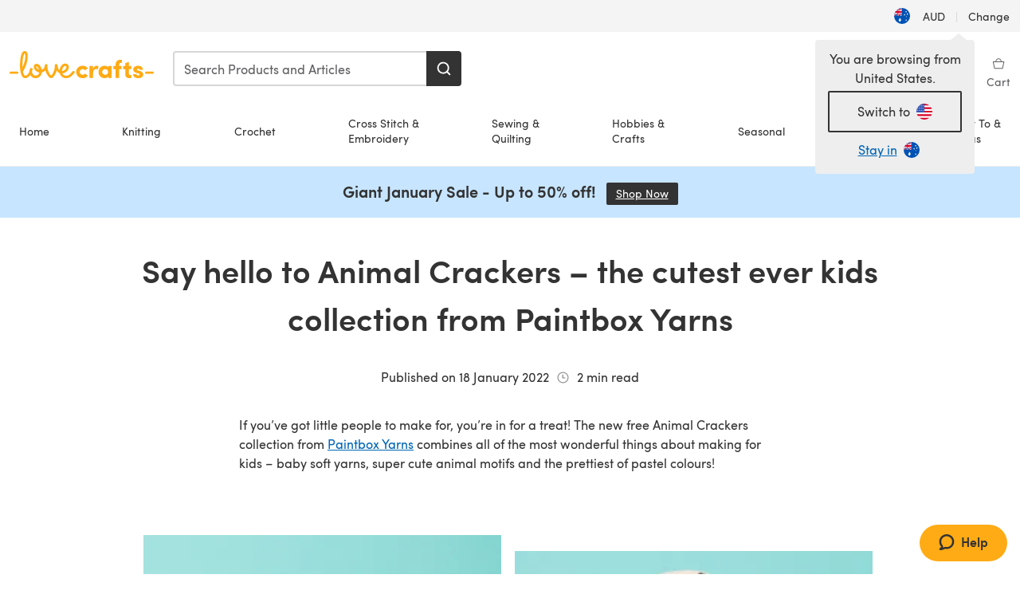

--- FILE ---
content_type: text/html; charset=utf-8
request_url: https://www.lovecrafts.com/en-au/c/article/animal-crackers-paintbox-yarns
body_size: 87296
content:
<!doctype html>
<html data-n-head-ssr dir="ltr" lang="en-AU" data-n-head="%7B%22dir%22:%7B%22ssr%22:%22ltr%22%7D,%22lang%22:%7B%22ssr%22:%22en-AU%22%7D%7D">
  <head >
    <title>The new Animal Crackers collection from Paintbox Yarns | LoveCrafts</title><meta data-n-head="ssr" charset="utf-8"><meta data-n-head="ssr" name="viewport" content="width=device-width, initial-scale=1"><meta data-n-head="ssr" name="format-detection" content="telephone=no"><meta data-n-head="ssr" rel="preload" as="font" type="font/woff2" href="https://cms.prod.lovecrafts.co/media/fonts/sofia_pro_regular.woff2" crossorigin="anonymous"><meta data-n-head="ssr" rel="preload" as="font" type="font/woff2" href="https://cms.prod.lovecrafts.co/media/fonts/sofia_pro_semi_bold.woff2" crossorigin="anonymous"><meta data-n-head="ssr" name="generator" content="Vue Storefront 2"><meta data-n-head="ssr" data-hid="og:title" name="og:title" content="The new Animal Crackers collection from Paintbox Yarns"><meta data-n-head="ssr" data-hid="description" name="description" content="Introducing the brand new collection of Paintbox Yarns knitting patterns – Animal Crackers! If you&#x27;re searching for super cute knitting patterns for kids, you&#x27;re in the right place!"><meta data-n-head="ssr" data-hid="og:description" name="og:description" content="Introducing the brand new collection of Paintbox Yarns knitting patterns – Animal Crackers! If you&#x27;re searching for super cute knitting patterns for kids, you&#x27;re in the right place!"><meta data-n-head="ssr" data-hid="og:image" name="og:image" content="https://assets.prod.lovecrafts.co/_nuxt/img/lc-logo.a070190.jpg"><meta data-n-head="ssr" name="robots" content="index,follow"><link data-n-head="ssr" rel="icon" type="image/x-icon" href="/icons/favicon-lovecrafts.ico"><link data-n-head="ssr" rel="alternate" href="https://www.lovecrafts.com/en-au/c/article/animal-crackers-paintbox-yarns" hreflang="en-au"><link data-n-head="ssr" rel="alternate" href="https://www.lovecrafts.com/en-gb/c/article/animal-crackers-paintbox-yarns" hreflang="en-gb"><link data-n-head="ssr" rel="alternate" href="https://www.lovecrafts.com/en-us/c/article/animal-crackers-paintbox-yarns" hreflang="en-us"><link data-n-head="ssr" rel="alternate" href="https://www.lovecrafts.com/en-us/c/article/animal-crackers-paintbox-yarns" hreflang="en-ca"><link data-n-head="ssr" rel="alternate" href="https://www.lovecrafts.com/en-au/c/article/animal-crackers-paintbox-yarns" hreflang="en-nz"><link data-n-head="ssr" rel="alternate" href="https://www.lovecrafts.com/en-gb/c/article/animal-crackers-paintbox-yarns" hreflang="x-default"><link data-n-head="ssr" rel="canonical" href="https://www.lovecrafts.com/en-au/c/article/animal-crackers-paintbox-yarns"><script data-n-head="ssr" data-hid="consent">
    // Google
    
    window.dataLayer = window.dataLayer || [];
    function gtag() { dataLayer.push(arguments); }
    gtag('consent', 'default', {
      ad_storage: 'granted',
      analytics_storage: 'granted',
      functionality_storage: 'granted',
      personalization_storage: 'granted',
      security_storage: 'granted',
      ad_user_data: 'granted',
      ad_personalization: 'granted'
    });
    gtag('consent', 'default', {
      ad_storage: 'denied',
      analytics_storage: 'denied',
      functionality_storage: 'denied',
      personalization_storage: 'denied',
      security_storage: 'denied',
      ad_user_data: 'denied',
      ad_personalization: 'denied',
      region: ["AT", "BE", "BG", "HR", "CY", "CZ", "DK", "EE", "FI", "FR", "DE", "GR", "HU", "IE", "IT", "LV", "LT", "LU", "MT", "NL", "PL", "PT", "RO", "SK", "SI", "ES", "SE", "NO", "IS", "LI", "GB", "CH", "US-CA", "US-CO", "US-CT", "US-VA", "US-UT"]
    });

    
      // Microsoft
      window.bing4069688 = window.bing4069688 || [];
      window.bing4069688.push('consent', 'default', {
        ad_storage: 'denied'
      });
    
    </script><script data-n-head="ssr" data-hid="rudderlabs-clean">
      const rudderKeys = Object.keys(localStorage).filter(x => x.startsWith('rudder_'));
      if (rudderKeys.length > 21) {
        rudderKeys.forEach(x => localStorage.removeItem(x));
      }
    </script><script data-n-head="ssr" data-hid="rudderlabs">
      (function() {
        "use strict";

        window.RudderSnippetVersion = "3.0.60";
        var identifier = "rudderanalytics";
        if (!window[identifier]) {
          window[identifier] = [];
        }
        var rudderanalytics = window[identifier];
        if (Array.isArray(rudderanalytics)) {
          if (rudderanalytics.snippetExecuted === true && window.console && console.error) {
            console.error("RudderStack JavaScript SDK snippet included more than once.");
          } else {
            rudderanalytics.snippetExecuted = true;
            window.rudderAnalyticsBuildType = "legacy";
            var sdkBaseUrl = "https://events-sdk.prod.lovecrafts.co";
            var sdkVersion = "v3";
            var sdkFileName = "rsa.min.js";
            var scriptLoadingMode = "async";
            var methods = [ "setDefaultInstanceKey", "load", "ready", "page", "track", "identify", "alias", "group", "reset", "setAnonymousId", "startSession", "endSession", "consent" ];
            for (var i = 0; i < methods.length; i++) {
              var method = methods[i];
              rudderanalytics[method] = function(methodName) {
                return function() {
                  if (Array.isArray(window[identifier])) {
                    rudderanalytics.push([ methodName ].concat(Array.prototype.slice.call(arguments)));
                  } else {
                    var _methodName;
                    (_methodName = window[identifier][methodName]) === null || _methodName === undefined || _methodName.apply(window[identifier], arguments);
                  }
                };
              }(method);
            }
            try {
              new Function('class Test{field=()=>{};test({prop=[]}={}){return prop?(prop?.property??[...prop]):import("");}}');
              window.rudderAnalyticsBuildType = "modern";
            } catch (e) {}
            var head = document.head || document.getElementsByTagName("head")[0];
            var body = document.body || document.getElementsByTagName("body")[0];
            window.rudderAnalyticsAddScript = function(url, extraAttributeKey, extraAttributeVal) {
              var scriptTag = document.createElement("script");
              scriptTag.src = url;
              scriptTag.setAttribute("data-loader", "RS_JS_SDK");
              if (extraAttributeKey && extraAttributeVal) {
                scriptTag.setAttribute(extraAttributeKey, extraAttributeVal);
              }
              if (scriptLoadingMode === "async") {
                scriptTag.async = true;
              } else if (scriptLoadingMode === "defer") {
                scriptTag.defer = true;
              }
              if (head) {
                head.insertBefore(scriptTag, head.firstChild);
              } else {
                body.insertBefore(scriptTag, body.firstChild);
              }
            };
            window.rudderAnalyticsMount = function() {
              (function() {
                if (typeof globalThis === "undefined") {
                  var getGlobal = function getGlobal() {
                    if (typeof self !== "undefined") {
                      return self;
                    }
                    if (typeof window !== "undefined") {
                      return window;
                    }
                    return null;
                  };
                  var global = getGlobal();
                  if (global) {
                    Object.defineProperty(global, "globalThis", {
                      value: global,
                      configurable: true
                    });
                  }
                }
              })();
              window.rudderAnalyticsAddScript("".concat(sdkBaseUrl, "/").concat(sdkVersion, "/").concat(window.rudderAnalyticsBuildType, "/").concat(sdkFileName), "data-rsa-write-key", "2erkLjtKgPvvp2JvL9ZflCBVULL");
            };
            if (typeof Promise === "undefined" || typeof globalThis === "undefined") {
              window.rudderAnalyticsAddScript("https://polyfill-fastly.io/v3/polyfill.min.js?version=3.111.0&features=Symbol%2CPromise&callback=rudderAnalyticsMount");
            } else {
              window.rudderAnalyticsMount();
            }
          }
        }
      })();
    </script><script data-n-head="ssr" data-hid="cookieyes-event">
    document.addEventListener('cookieyes_banner_load', (eventData) => {
      const data = eventData.detail;

      const categories = Object.entries(data.categories).reduce((accumulator, [k, v]) => {
        accumulator[v ? 'allowedConsentIds' : 'deniedConsentIds'].push(k);
        return accumulator;
      }, {allowedConsentIds:[], deniedConsentIds:[]});

      const consentOptions={"consentManagement":{"enabled":true,"provider":"custom"}};

      if (data.activeLaw !== 'gdpr' || data.isUserActionCompleted) {
        
          window.bing4069688.push('consent', 'update', {
            ad_storage: data.categories.advertisement ? 'granted' : 'denied'
          });
        
        
        consentOptions.consentManagement = {...consentOptions.consentManagement, ...categories};
      } else {
        consentOptions.preConsent = {"enabled":true,"storage":{"strategy":"anonymousId"},"events":{"delivery":"buffer"}};
      }

      document.addEventListener('cookieyes_consent_update', (eventData) => {
        
          window.bing4069688.push('consent', 'update', {
            ad_storage: eventData.detail.accepted.includes('advertisement') ? 'granted' : 'denied'
          });
        

        rudderanalytics.consent({
          consentManagement: {
            allowedConsentIds: eventData.detail.accepted,
            deniedConsentIds: eventData.detail.rejected
          }
        });
      });

      window.rudderanalytics.load("2erkLjtKgPvvp2JvL9ZflCBVULL", "https://events.prod.lovecrafts.co", {
        configUrl: "https://events-api.prod.lovecrafts.co",
        ...consentOptions,
        externalAnonymousIdCookieName: 'ajs_anonymous_id',
        storage: {
          type: "localStorage"
        }
      });
    });
    </script><script data-n-head="ssr" data-hid="cookieyes" src="https://cdn-cookieyes.com/client_data/59860e8ef1dcbb12efcf6317/script.js" defer></script><script data-n-head="ssr" type="application/ld+json">{"@context":"https://schema.org","@graph":[{"@type":["Article","NewsArticle"],"@id":"https://www.lovecrafts.com/en-au/c/article/animal-crackers-paintbox-yarns#article","datePublished":"2022-01-18T09:36:16+0000","dateModified":"2022-01-18T09:36:16+0000","inLanguage":"en-AU","headline":"The new Animal Crackers collection from Paintbox Yarns"}]}</script><link rel="preload" href="https://assets.prod.lovecrafts.co/_nuxt/a71037f.modern.js" as="script"><link rel="preload" href="https://assets.prod.lovecrafts.co/_nuxt/d989a86.modern.js" as="script"><link rel="preload" href="https://assets.prod.lovecrafts.co/_nuxt/css/53db6c0.css" as="style"><link rel="preload" href="https://assets.prod.lovecrafts.co/_nuxt/ef2b45d.modern.js" as="script"><link rel="preload" href="https://assets.prod.lovecrafts.co/_nuxt/css/1a132a2.css" as="style"><link rel="preload" href="https://assets.prod.lovecrafts.co/_nuxt/de2a539.modern.js" as="script"><link rel="stylesheet" href="https://assets.prod.lovecrafts.co/_nuxt/css/53db6c0.css"><link rel="stylesheet" href="https://assets.prod.lovecrafts.co/_nuxt/css/1a132a2.css">
  </head>
  <body class="lovecrafts" data-n-head="%7B%22class%22:%7B%22ssr%22:%22lovecrafts%22%7D%7D">
    <div data-server-rendered="true" id="__nuxt"><!----><div id="__layout"><div class="layout non-js" data-v-e1262b6a><a href="#main-content" class="visually-hidden" data-v-e1262b6a>Skip to main content</a> <div data-v-67432fbc data-v-e1262b6a><noscript data-v-67432fbc><div class="sf-notification noscript-warning color-warning" data-v-67432fbc><span role="none" class="sf-notification__icon sf-icon" style="--icon-size:24px;" data-v-67432fbc><svg width="24" height="24" viewBox="0 0 24 24" fill="none" xmlns="http://www.w3.org/2000/svg" role="none"><path stroke="var(--icon-color)" d="M12 21C16.9706 21 21 16.9706 21 12C21 7.02944 16.9706 3 12 3C7.02944 3 3 7.02944 3 12C3 16.9706 7.02944 21 12 21Z" stroke-width="1.25"></path><path fill="var(--icon-color)" d="M12 9.74999C11.3233 9.74999 10.7143 9.17856 10.7143 8.46427C10.7143 7.74999 11.3233 7.17856 12 7.17856C12.6767 7.17856 13.2857 7.74999 13.2857 8.46427C13.2857 9.17856 12.7444 9.74999 12 9.74999Z"></path><path fill="var(--icon-color)" d="M12.3214 11.3571H11.6786C11.3235 11.3571 11.0357 11.645 11.0357 12V16.5C11.0357 16.855 11.3235 17.1429 11.6786 17.1429H12.3214C12.6765 17.1429 12.9643 16.855 12.9643 16.5V12C12.9643 11.645 12.6765 11.3571 12.3214 11.3571Z"></path></svg></span> <div><div class="sf-notification__title smartphone-only display-none">
          
        </div> <strong data-v-67432fbc>JavaScript seems to be disabled in your browser.</strong> <p class="noscript-text" data-v-67432fbc>You must have JavaScript enabled in your browser to utilize the functionality of this website.</p> <a href="https://www.enable-javascript.com/en" rel="noopener noreferrer" target="_blank" data-v-67432fbc>Enable JavaScript
        </a></div> <button type="button" aria-label="Close notification" class="display-none sf-button--pure sf-notification__close sf-button"><span class="sf-icon color-white" style="--icon-color:;--icon-size:;"><svg viewBox="0 0 24 24" preserveAspectRatio="none" class="sf-icon-path"><defs><linearGradient id="linearGradient-14433032" x1="0" y1="0" x2="1" y2="0"><stop offset="1" stop-color="var(--icon-color)"></stop> <stop offset="0" stop-color="var(--icon-color-negative, var(--c-gray-variant))"></stop></linearGradient></defs> <path d="M21.261 2.22a.748.748 0 00-1.057 0l-8.464 8.463-8.463-8.464a.748.748 0 10-1.058 1.058l8.464 8.463-8.464 8.464a.748.748 0 101.058 1.057l8.463-8.463 8.464 8.463a.748.748 0 101.057-1.057l-8.463-8.464 8.463-8.463a.748.748 0 000-1.058z" fill="var(--icon-color)" style="height:100%;"></path></svg></span></button></div></noscript></div> <div class="sf-top-bar desktop-only" data-v-e1262b6a><div class="sf-top-bar__container"><div class="sf-top-bar__left"></div> <div class="sf-top-bar__center"></div> <div class="sf-top-bar__right"><div class="locale-container"><button type="button" data-cy="locale-select_change-langauge" class="container__lang container__lang--selected sf-button"><span class="country-img sf-icon"><img src="https://assets.prod.lovecrafts.co/_nuxt/assets/flags/AU.821d8e.svg" alt="AU" loading="eager"></span> <span class="selected-country">
      AUD <span aria-hidden="true" class="divider">|</span>
      Change
    </span></button></div></div></div></div> <div id="layout" data-v-e1262b6a><div class="app-header" data-v-e1262b6a><div class="the-header-wrapper"><div class="the-header"><div active-sidebar="activeSidebar" class="sf-header"><div class="sf-header__wrapper"><header class="sf-header__header">​ <div class="sf-header__aside"></div> <div class="sf-header__actions"><div class="logo-container"><button aria-label="Open mobile menu" class="sf-header__hamburger smartphone-only"><span role="none" class="sf-header__icon sf-icon" style="--icon-size:25px;"><svg width="24" height="24" viewBox="0 0 24 24" fill="none" xmlns="http://www.w3.org/2000/svg" role="none"><path d="M3.75 4.5H20.25C20.7 4.5 21 4.8 21 5.25C21 5.7 20.7 6 20.25 6H3.75C3.3 6 3 5.7 3 5.25C3 4.8 3.3 4.5 3.75 4.5Z" fill="var(--icon-color)"></path><path d="M3.75 11.25H20.25C20.7 11.25 21 11.55 21 12C21 12.45 20.7 12.75 20.25 12.75H3.75C3.3 12.75 3 12.45 3 12C3 11.55 3.3 11.25 3.75 11.25Z" fill="var(--icon-color)"></path><path d="M3.75 18H20.25C20.7 18 21 18.3 21 18.75C21 19.2 20.7 19.5 20.25 19.5H3.75C3.3 19.5 3 19.2 3 18.75C3 18.3 3.3 18 3.75 18Z" fill="var(--icon-color)"></path></svg></span> <span class="sf-header__icon-label">Menu</span></button> <a href="/en-au" class="sf-header__logo"><span class="sf-header__logo-image sf-icon"><svg xmlns="http://www.w3.org/2000/svg" width="181" height="34" role="img" viewBox="0 0 736.8 138.9" xml:space="preserve" id="lovecrafts-secondary" preserveAspectRatio="xMinYMin meet"><title>LoveCrafts</title><g fill="#FFAB15" style="fill:var(--custom-fill-color-0,#FFAB15);"><path d="M39.5 105.2H5.6c-3.1 0-5.6 2.5-5.6 5.6 0 3.1 2.5 5.6 5.6 5.6h33.9c3.1 0 5.6-2.5 5.6-5.6 0-3.1-2.5-5.6-5.6-5.6zM323.6 102.3c-1.4.6-2.5 2-3.5 3.3-.3.3-7.3 9.3-11.8 13.2-4.2 3.6-11.5 7.4-18.5 7.3-14.8-.2-19.6-11.7-19.6-11.7s15.7-2.9 25.2-13.7c8.3-9.4 8.6-19 6.4-25-2.7-7.3-9.6-12.1-17.7-12-11 .1-19.2 8.4-23.7 17.4-2.7 5.4-4.4 11.7-4.9 18.1-7.5-6.5-9.6-20.8-10.5-24.6-.8-3.7-1.4-5-2.4-6.1-1.6-1.8-4.1-2.4-5.9-2.1-6.8.8-6.2 7.7-6 11.9.1 1.4.1 2.8.1 4.1-.9 12.4-5.4 25.3-13.1 36.6-3.1 4.5-4.9 6-5.2 6-.4 0-2.6-1.5-5-4.8-7.1-9.8-11.9-22.4-13.5-34.5-.4-2.9-.5-5.8-.3-9.1.2-2.9.2-5.8-1.7-8-1.2-1.4-3.1-2.2-5-2.2-2.9 0-5.5 1.7-6.4 4.2-.3.5-.7 2.9-.8 4.3-.3 4.6-1.7 9.6-3.9 12.4-4.4 5.9-11.5 8-11.5 8s-2.5-15.7-14-25.3c-4.1-3.4-8.3-4.6-12.7-4.8-7.2-.2-15.7 5.9-13.8 17.8.6 3.9 2.3 8.2 4.9 12 7.5 11.1 19.4 13.7 23.1 14.3 0 1.4-1.4 6.8-5.8 11-2.7 2.6-7.4 5.3-13 5.3-4.6 0-8.6-2.3-11.3-5-3.4-3.2-6.2-8.4-6.9-12.3-.2-1.2-1.2-7.5 2-12.3 1.3-1.9 1.4-4.1.4-5.9-1.2-2.2-3.7-3.6-6.3-3.6-2.2 0-3.9 1.2-5.4 3-2 2.4-3.4 6-3.9 12.4-.7 9-12.5 24.4-21 24.1-6.8-.2-10.5-12.6-12.1-20.9 0 0 18.2-30.5 22.6-58.4C95.4 19.6 91 10 87.8 5.4 85.3 2 81.5-.1 77.3 0c-3.6.1-6.4 1.2-9.2 3.8-5.2 4.7-9.4 15.3-12.5 33.9-2 12.3-2.7 25.4-2.4 40.1.1 6.6.6 20.8 4.8 37 4.2 16 12.4 23.9 22.3 23.9 5.8 0 11.8-3.8 15.5-6.7 6.3-5 10.1-10.5 10.1-10.5s7 17 26.9 17.2c16.1.2 30.2-12.7 32.4-29.5v-.2l.2-.1c10.8-2.4 17.7-9.8 17.7-9.8s3.8 14.4 11.4 25c4.2 5.9 10.6 14.7 18 14.6 4.4 0 9.5-3.6 16.9-13.7 7.8-10.6 12.2-26.4 12.2-26.4s3.7 10.7 15.2 15.5c1.9 7 5.8 13.4 12 18 5.8 4.3 13.2 6.6 20.7 6.6 11.5 0 21.3-5.6 28.1-11.8 7.4-6.6 14-15.4 14.2-15.7 1.6-2.5.8-6.1-1.3-8-1.6-1.3-4.2-2.1-6.9-.9zM143.2 90.7c-6.5-6.3-6.7-9.7-6.6-10.5.2-1.8 1.6-2.1 2.1-2.1 2.1 0 4.7 4 6.1 6.1 3.4 4.7 5.8 11.2 5.8 11.2s-4-1.5-7.4-4.7zm-77.2-8s-.1-24.1 1.1-35.4c1.1-10 2.4-21.3 6.8-30.9.5-1.1 1.8-3.9 2.9-4 1-.1 1.9 2 2.5 4.7 2 8.9 1.1 19.2-1.7 32.8C74.3 64.9 66 82.7 66 82.7zm202.1 19.6s.1-8 3.6-15.1c2.8-5.7 5.9-9.2 9.7-10.5 2.9-1 5.8-.2 7.5 1.8 1.2 1.5 1.6 3.5 1.1 5.7-1.2 5.2-4.6 9-7.4 11.4-6.6 5.5-14.5 6.7-14.5 6.7zM373.5 75c10.9 0 20.7 4.7 26.6 13l-14.8 10.6c-2.5-3.9-7.1-6.2-11.8-6.2-7.7 0-15.2 5.5-15.2 14.3s7.5 14.7 15.2 14.7c4.7 0 9.3-2.2 11.8-6.2l14.8 10.5c-5.8 8.3-15.6 13.1-26.6 13.1-17.6 0-33.3-12.8-33.3-32.1 0-19.2 15.7-31.7 33.3-31.7zM426.6 137.6h-18.2V76.3h18.2v14.8c3.1-11.4 11-16.1 17.3-16.1 4.3 0 7.6.8 10.5 2.2l-3.3 16.4c-3.3-1.6-6.4-1.8-9.3-1.8-10.5 0-15.2 8.3-15.2 24.4v21.4zM503.4 130.6c-3.9 5.9-13.1 8.1-17.8 8.1-15.6 0-31.2-12.2-31.2-31.9s15.6-31.9 31.2-31.9c3.9 0 13.1 1.3 17.8 8.1v-6.8h18.1v61.2h-18.1v-6.8zm-14.8-9.2c7.5 0 14.8-5.4 14.8-14.6s-7.3-14.6-14.8-14.6c-7.6 0-15.3 5.8-15.3 14.6 0 8.9 7.7 14.6 15.3 14.6zM650.4 112.4c-18.4-5-18.5-14.3-18.4-19.9.1-9 11-17.4 23.9-17.4 12.2 0 25 5.4 25.2 20.3h-17.2c-.1-4.6-4.1-5.4-6.9-5.4-3.9 0-6.6 1.8-6.4 4.6.1 1.8 1.7 3.7 5.4 4.6l10.4 2.8c14.8 4.1 16.7 13.9 16.7 17.8 0 13-13.6 19.1-26.5 19.1-12.5 0-25.4-7.5-25.6-21.1h17c.1 3.5 4.1 7.1 9 7.1 4.1-.1 7.5-2 7.5-5.1 0-2.6-1.6-4.1-6-5.2l-8.1-2.2zM609.4 76.3V55.6L591 61.5v14.8h-11.1v16.1h11V118c0 6.4 1.9 11.6 5.7 15.3 3.8 3.7 9 5.6 15.6 5.6 4.1 0 7.7-.6 9.8-1.6v-15.7c-1.7.3-3.3.5-4.7.5-5.2 0-7.9-2.6-7.9-7.6v-22H622V76.3h-12.6zM565.7 44.4c-3.8 0-11.8.6-17.6 6.7-4.2 4.5-6.4 10.5-6.4 17.9v7.3h-11.5v16.1h11.5v45.2H560V92.4h12.3V76.3H560v-6.7c0-3.4.9-5.9 2.8-7.3 1.8-1.4 3.7-2.1 6.3-2.1 2.5 0 4.6.4 5.2.5V45.6c-1.7-.8-4.6-1.2-8.6-1.2zM731.2 105.2h-33.9c-3.1 0-5.6 2.5-5.6 5.6 0 3.1 2.5 5.6 5.6 5.6h33.9c3.1 0 5.6-2.5 5.6-5.6 0-3.1-2.5-5.6-5.6-5.6z"></path></g></svg></span></a> <a href="/en-au/cart" class="smartphone-only lc-link--pure sf-header__cart"><span role="none" class="sf-header__icon sf-icon" style="--icon-size:25px;"><svg width="25" height="25" viewBox="0 0 25 25" fill="none" xmlns="http://www.w3.org/2000/svg" role="none"><path d="M16.7558 9.77767C16.3958 9.77767 16.1258 9.50767 16.1258 9.14767C16.1258 6.89767 14.5958 5.18767 12.6158 5.18767C10.5458 5.18767 9.10579 6.80767 9.10579 8.96767C9.10579 9.32767 8.83579 9.59767 8.47579 9.59767C8.11579 9.59767 7.93579 9.41767 7.93579 9.05767C7.93579 6.17767 9.91579 4.01767 12.6158 4.01767C15.2258 4.01767 17.2958 6.26767 17.2958 9.14767C17.2958 9.50767 17.1158 9.77767 16.7558 9.77767Z" fill="var(--icon-color)"></path><path d="M18.9157 20.2177H6.31572C6.04572 20.2177 5.77572 19.9477 5.68572 19.6777L3.61572 9.41767C3.61572 9.23767 3.61572 8.96767 3.70572 8.87767C3.79572 8.69767 3.97572 8.60767 4.15572 8.60767H20.9857C21.1657 8.60767 21.3457 8.69767 21.4357 8.87767C21.6157 9.05767 21.6157 9.23767 21.6157 9.41767L19.5457 19.6777C19.4557 19.9477 19.2757 20.2177 18.9157 20.2177ZM6.76572 18.9577H18.4657L20.2657 9.86767H4.96572L6.76572 18.9577Z" fill="var(--icon-color)"></path></svg></span> <div class="cart-badge-wrapper" style="display:none;"><span class="sf-badge--number cart-badge sf-badge">0</span></div> <span class="sf-header__icon-label">Basket</span></a> <form autocomplete="off" method="get" action="/en-au/search" role="search" class="search-wrapper"><div class="sf-search-bar sf-header__search"><div data-testid="q" class="sf-input"><div class="sf-input__wrapper"><input id="q" name="q" type="search" role="combobox" aria-controls="search-autocomplete" aria-autocomplete="both" aria-haspopup="dialog" aria-expanded="false" placeholder="Search Products and Articles" aria-label="Search" value=""> <span class="sf-input__bar"></span> <label for="q" class="sf-input__label will-change display-none"></label> <!----></div> <div class="sf-input__error-message"><div class="display-none"></div></div></div> <div id="search-autocomplete" role="dialog" hidden="hidden" class="autocomplete"><div hidden="hidden" class="type-headers-wrapper"><ul class="type-headers"><li data-list="text-suggestions"><button type="button" class="sf-button sf-button--pure type-headers__tab-btn">
          Products<span class="count count--products"></span></button></li> <li data-list="articles"><button type="button" class="sf-button sf-button--pure type-headers__tab-btn">
          Articles<span class="count count--articles"></span></button></li></ul></div> <div hidden="hidden" data-list="recent-searches" class="suggestion-list text"><header><h4>Recent Searches</h4> <button type="button" aria-label="Recent Searches Clear" class="sf-button sf-button--text clear-all">
        Clear
      </button></header> <ul aria-label="Recent Searches"></ul></div> <div hidden="hidden" data-list="text-suggestions" class="suggestion-list text"><h4 aria-hidden="true" class="suggestion-list__title">
      Products <span class="count count--products"></span></h4> <ul aria-label="Products"></ul> <button type="submit" class="sf-button autocomplete__see-all">
      See all search results
    </button></div> <div hidden="hidden" data-list="articles" class="suggestion-list image"><h4 aria-hidden="true" class="suggestion-list__title">
      Articles <span class="count count--articles"></span></h4> <ul aria-label="Articles"></ul></div> <div hidden="hidden" aria-live="polite" class="no-results"><span>No matches found for '<strong></strong>'</span></div></div> <button type="submit" aria-label="Search" class="search-button sf-button"><span role="none" class="sf-icon" style="--icon-color:var(--c-white);--icon-size:20px;"><svg viewBox="0 0 24 24" preserveAspectRatio="none" role="none" class="sf-icon-path"><title></title> <!----> <path d="M21.668 20.108l-3.59-3.562c2.803-3.588 2.508-8.698-.713-11.917A8.948 8.948 0 0010.998 2c-2.41 0-4.671.934-6.368 2.629A8.937 8.937 0 002 10.992c0 2.408.934 4.669 2.63 6.364a8.948 8.948 0 006.368 2.628 8.893 8.893 0 005.532-1.916l3.565 3.612c.22.221.492.32.786.32.295 0 .566-.123.787-.32.443-.417.443-1.13 0-1.572zm-3.884-9.116a6.723 6.723 0 01-1.992 4.792 6.777 6.777 0 01-4.794 1.99 6.773 6.773 0 01-4.795-1.99 6.769 6.769 0 01-1.991-4.792c0-1.818.712-3.514 1.991-4.791a6.777 6.777 0 014.795-1.99c1.819 0 3.516.711 4.794 1.99a6.729 6.729 0 011.992 4.791z" fill="var(--icon-color)" style="height:100%;"></path></svg></span></button></div> <button type="reset" aria-label="Clear search" class="clear"><span role="none" class="sf-icon" style="--icon-size:14px;"><svg height="14" viewBox="0 0 14 14" width="14" xmlns="http://www.w3.org/2000/svg" role="none"><path d="m32 11v16m-8-8h16" fill="none" stroke="currentColor" stroke-linecap="round" stroke-linejoin="round" stroke-width="1.5" transform="matrix(.70710678 -.70710678 .70710678 .70710678 -29.062446 16.192388)"></path></svg></span></button></form></div> <div class="sf-header__icons"><a href="/en-au/account" data-testid="accountIcon" class="lc-link--pure sf-header__action"><span role="none" class="sf-header__icon sf-icon" style="--icon-size:1.25rem;"><svg width="25" height="25" viewBox="0 0 25 25" fill="none" xmlns="http://www.w3.org/2000/svg" role="none"><g clip-path="url(#clip0)"><path d="M21.0051 20.5552C21.0051 15.9146 17.2083 12.1177 12.5676 12.1177C7.927 12.1177 4.13013 15.9146 4.13013 20.5552H21.0051Z" stroke="var(--icon-color)" stroke-width="1.25" stroke-miterlimit="10" stroke-linecap="round" stroke-linejoin="round"></path><path d="M12.5676 12.1177C14.8976 12.1177 16.7864 10.2289 16.7864 7.89893C16.7864 5.56897 14.8976 3.68018 12.5676 3.68018C10.2377 3.68018 8.34888 5.56897 8.34888 7.89893C8.34888 10.2289 10.2377 12.1177 12.5676 12.1177Z" stroke="var(--icon-color)" stroke-width="1.25" stroke-miterlimit="10" stroke-linecap="round" stroke-linejoin="round"></path></g><defs><clipPath id="clip0"><rect width="24" height="24" fill="white" transform="translate(0.567627 0.117676)"></rect></clipPath></defs></svg></span> <div class="notifications-badge-wrapper" style="display:none;"><span class="sf-badge--number notifications-badge sf-badge">
                
              </span></div> <span class="header-action-text">Sign in</span></a> <a href="/en-au/account/wishlist" data-testid="wishlistIcon" class="lc-link--pure sf-header__action"><span role="none" class="sf-header__icon sf-icon" style="--icon-size:1.25rem;"><svg width="24" height="24" viewBox="0 0 24 24" fill="none" xmlns="http://www.w3.org/2000/svg" role="none"><path d="M15.8842 3C14.5579 3 12.9474 3.94737 12 5.17895C11.0526 3.94737 9.44211 3 8.11579 3C5.36842 3 3 5.46316 3 8.30526C3 13.8 11.0526 20.0526 12 20.0526C12.9474 20.0526 21 13.8 21 8.30526C21 5.46316 18.6316 3 15.8842 3Z" stroke="currentColor" stroke-width="1.25" stroke-linecap="round" stroke-linejoin="round"></path></svg></span> <span class="header-action-text">
              Wishlist
            </span></a> <a href="/en-au/account/library" data-testid="libraryIcon" class="lc-link--pure sf-header__action"><span role="none" class="sf-header__icon sf-icon" style="--icon-size:1.25rem;"><svg width="25" height="25" viewBox="0 0 25 25" fill="none" xmlns="http://www.w3.org/2000/svg" role="none"><path fill-rule="evenodd" clip-rule="evenodd" d="M19.5383 5.88691H17.1088V4.15243C17.1088 3.58076 16.6466 3.11768 16.0767 3.11768H4.98704C4.42037 3.11768 3.95496 3.58433 3.95496 4.15674V17.3094C3.95496 17.8812 4.41897 18.3484 4.98704 18.3484H7.41649V20.0786C7.41649 20.6504 7.8805 21.1177 8.44858 21.1177H19.5383C20.1049 21.1177 20.5703 20.651 20.5703 20.0786V6.92597C20.5703 6.3542 20.1063 5.88691 19.5383 5.88691Z" stroke="var(--icon-color)" stroke-width="1.25"></path><path d="M5.73975 18.3484H16.0767C16.6432 18.3484 17.1088 17.8809 17.1088 17.3073C17.1088 16.9248 17.1088 13.128 17.1088 5.91681" stroke="var(--icon-color)" stroke-width="1.25"></path><path d="M7.07043 6.57922H13.9935V7.61768H7.07043V6.57922ZM7.07043 10.0408H13.9935V11.0792H7.07043V10.0408ZM7.07043 13.5023H13.9935V14.5408H7.07043V13.5023Z" fill="var(--icon-color)"></path></svg></span> <span class="header-action-text">My Library</span></a> <a href="/en-au/cart" data-testid="cartIcon" class="lc-link--pure sf-header__action"><span role="none" class="sf-header__icon sf-icon" style="--icon-size:1.25rem;"><svg width="25" height="25" viewBox="0 0 25 25" fill="none" xmlns="http://www.w3.org/2000/svg" role="none"><path d="M16.7558 9.77767C16.3958 9.77767 16.1258 9.50767 16.1258 9.14767C16.1258 6.89767 14.5958 5.18767 12.6158 5.18767C10.5458 5.18767 9.10579 6.80767 9.10579 8.96767C9.10579 9.32767 8.83579 9.59767 8.47579 9.59767C8.11579 9.59767 7.93579 9.41767 7.93579 9.05767C7.93579 6.17767 9.91579 4.01767 12.6158 4.01767C15.2258 4.01767 17.2958 6.26767 17.2958 9.14767C17.2958 9.50767 17.1158 9.77767 16.7558 9.77767Z" fill="var(--icon-color)"></path><path d="M18.9157 20.2177H6.31572C6.04572 20.2177 5.77572 19.9477 5.68572 19.6777L3.61572 9.41767C3.61572 9.23767 3.61572 8.96767 3.70572 8.87767C3.79572 8.69767 3.97572 8.60767 4.15572 8.60767H20.9857C21.1657 8.60767 21.3457 8.69767 21.4357 8.87767C21.6157 9.05767 21.6157 9.23767 21.6157 9.41767L19.5457 19.6777C19.4557 19.9477 19.2757 20.2177 18.9157 20.2177ZM6.76572 18.9577H18.4657L20.2657 9.86767H4.96572L6.76572 18.9577Z" fill="var(--icon-color)"></path></svg></span> <div class="cart-badge-wrapper" style="display:none;"><span class="sf-badge--number cart-badge sf-badge">0</span></div> <span class="header-action-text">Cart</span></a></div> <nav class="sf-header__navigation"><div id="menu-backdrop"></div> <div class="nav-wrapper"><!----> <div data-target="Home" class="sf-header-navigation-item sale-none"><div class="sf-header-navigation-item__item"><a href="/en-au/" class="sf-link sf-header-navigation-item__link lc-link--pure">Home</a></div></div><div data-target="Knitting" class="sf-header-navigation-item sale-none has-children"><div class="sf-header-navigation-item__item"><a href="/en-au/l/knitting" class="sf-link sf-header-navigation-item__link lc-link--pure">Knitting</a></div></div><div data-target="Crochet" class="sf-header-navigation-item sale-none has-children"><div class="sf-header-navigation-item__item"><a href="/en-au/l/crochet" class="sf-link sf-header-navigation-item__link lc-link--pure">Crochet</a></div></div><div data-target="Cross Stitch &amp; Embroidery" class="sf-header-navigation-item sale-none has-children"><div class="sf-header-navigation-item__item"><a href="/en-au/l/cross-stitch-and-embroidery" class="sf-link sf-header-navigation-item__link lc-link--pure">Cross Stitch &amp; Embroidery</a></div></div><div data-target="Sewing &amp; Quilting" class="sf-header-navigation-item sale-none has-children"><div class="sf-header-navigation-item__item"><a href="/en-au/l/sewing-and-quilting" class="sf-link sf-header-navigation-item__link lc-link--pure">Sewing &amp; Quilting</a></div></div><div data-target="Hobbies &amp; Crafts" class="sf-header-navigation-item sale-none has-children"><div class="sf-header-navigation-item__item"><a href="/en-au/l/hobbies-and-crafts" class="sf-link sf-header-navigation-item__link lc-link--pure">Hobbies &amp; Crafts</a></div></div><div data-target="Seasonal" class="sf-header-navigation-item sale-none has-children"><div class="sf-header-navigation-item__item"><a href="/en-au/c/article/winter-crafts-for-adults" class="sf-link sf-header-navigation-item__link lc-link--pure">Seasonal</a></div></div><div data-target="Sale" class="sf-header-navigation-item sale-none"><div class="sf-header-navigation-item__item"><a href="/en-au/l/all-crafts-promotions/promotions/clearance-lovecrafts" class="sf-link sf-header-navigation-item__link lc-link--pure">Sale</a></div></div><div data-target="How To &amp; Ideas" class="sf-header-navigation-item sale-none has-children"><div class="sf-header-navigation-item__item"><a href="/en-au/c/h/inspiration" class="sf-link sf-header-navigation-item__link lc-link--pure">How To &amp; Ideas</a></div></div></div> <div class="sf-mega-menu hide-mobile"><div class="sf-bar sf-mega-menu__bar"><div><button type="button" aria-label="back" class="sf-button--pure sf-bar__icon sf-button"><span class="sf-icon" style="--icon-color:;--icon-size:0.875rem;"><svg viewBox="0 0 24 24" preserveAspectRatio="none" class="sf-icon-path"><defs><linearGradient id="linearGradient-14433618" x1="0" y1="0" x2="1" y2="0"><stop offset="1" stop-color="var(--icon-color)"></stop> <stop offset="0" stop-color="var(--icon-color-negative, var(--c-gray-variant))"></stop></linearGradient></defs> <path d="M15.636 2L17 3.6 9.746 12 17 20.4 15.636 22 7 12z" fill="var(--icon-color)" style="height:100%;"></path></svg></span></button></div> <div><div class="sf-bar__title">Menu</div></div> <div><button type="button" aria-label="close" class="display-none sf-button--pure sf-bar__icon sf-button"><span class="sf-icon" style="--icon-color:;--icon-size:14px;"><svg viewBox="0 0 24 24" preserveAspectRatio="none" class="sf-icon-path"><defs><linearGradient id="linearGradient-14433619" x1="0" y1="0" x2="1" y2="0"><stop offset="1" stop-color="var(--icon-color)"></stop> <stop offset="0" stop-color="var(--icon-color-negative, var(--c-gray-variant))"></stop></linearGradient></defs> <path d="M21.261 2.22a.748.748 0 00-1.057 0l-8.464 8.463-8.463-8.464a.748.748 0 10-1.058 1.058l8.464 8.463-8.464 8.464a.748.748 0 101.058 1.057l8.463-8.463 8.464 8.463a.748.748 0 101.057-1.057l-8.463-8.464 8.463-8.463a.748.748 0 000-1.058z" fill="var(--icon-color)" style="height:100%;"></path></svg></span></button></div></div> <div class="sf-mega-menu__content"><div class="sf-mega-menu__menu"><div class="menu-item-level-1 sale-none"><div class="sf-mega-menu-column is-active"><a href="/en-au/" data-label="Home" class="menu-link lc-link--pure sale-none" style="display:none;">
                  Home
                  <!----></a> <div class="sf-mega-menu-column__content"></div></div></div><div class="menu-item-level-1 sale-none"><div class="sf-mega-menu-column is-active"><a href="/en-au/l/knitting" data-label="Knitting" class="menu-link lc-link--pure sale-none" style="display:none;">
                  Knitting
                  <span role="none" class="open-right sf-icon" style="--icon-color:var(--c-black);--icon-size:18px;"><svg viewBox="0 0 24 24" preserveAspectRatio="none" role="none" class="sf-icon-path"><title></title> <!----> <path d="M8.364 22L7 20.4l7.254-8.4L7 3.6 8.364 2 17 12z" fill="var(--icon-color)" style="height:100%;"></path></svg></span></a> <div class="sf-mega-menu-column__content"> <ul class="sf-list menu-content-level-1" style="display:none;"><li class="sf-list__item"><a href="/en-au/l/knitting/new" class="menu-item-level-2 lc-link--pure no-child">
                    New In
                    <!----></a> <ul class="sf-list"></ul></li><li class="sf-list__item"><a href="/en-au/l/yarns/multi-packs-and-kits" class="menu-item-level-2 lc-link--pure no-child">
                    Save with yarn packs
                    <!----></a> <ul class="sf-list"></ul></li><li class="sf-list__item"><a href="/en-au/l/knitting" class="menu-item-level-2 lc-link--pure">
                    Popular
                    <span role="none" class="open-right sf-icon" style="--icon-size:18px;"><svg viewBox="0 0 24 24" preserveAspectRatio="none" role="none" class="sf-icon-path"><title></title> <!----> <path d="M8.364 22L7 20.4l7.254-8.4L7 3.6 8.364 2 17 12z" fill="var(--icon-color)" style="height:100%;"></path></svg></span></a> <ul class="sf-list"><li class="sf-list__item menu-item-level-3"><a href="/en-au/l/yarns/popular-yarns/baby-yarn" class="lc-link--pure">Baby Yarn</a></li><li class="sf-list__item menu-item-level-3"><a href="/en-au/l/yarns/yarns-by-fibre/100-cotton" class="lc-link--pure">Cotton Yarn</a></li><li class="sf-list__item menu-item-level-3"><a href="/en-au/l/yarns/yarns-by-brand/cloudborn-fibers-yarn" class="lc-link--pure">Cloudborn Yarn</a></li><li class="sf-list__item menu-item-level-3"><a href="/en-au/c/article/sweater-vest-patterns" class="lc-link--pure">Knitted Sweater Vests</a></li><li class="sf-list__item menu-item-level-3"><a href="/en-au/l/knitting/knitting-patterns/knitting-patterns-by-garment/knitting-patterns-for-dogs" class="lc-link--pure">Dog Jumpers</a></li></ul></li><li class="sf-list__item"><a href="/en-au/c/article/yarns-all-brands" class="menu-item-level-2 lc-link--pure">
                    Yarn Brands
                    <span role="none" class="open-right sf-icon" style="--icon-size:18px;"><svg viewBox="0 0 24 24" preserveAspectRatio="none" role="none" class="sf-icon-path"><title></title> <!----> <path d="M8.364 22L7 20.4l7.254-8.4L7 3.6 8.364 2 17 12z" fill="var(--icon-color)" style="height:100%;"></path></svg></span></a> <ul class="sf-list"><li class="sf-list__item menu-item-level-3"><a href="/en-au/l/yarns/yarns-by-brand/cascade-yarn" class="lc-link--pure">Cascade Yarns</a></li><li class="sf-list__item menu-item-level-3"><a href="/en-au/l/yarns/yarns-by-brand/debbie-bliss-yarn" class="lc-link--pure">Debbie Bliss</a></li><li class="sf-list__item menu-item-level-3"><a href="/en-au/l/yarns/yarns-by-brand/king-cole-yarn" class="lc-link--pure">King Cole</a></li><li class="sf-list__item menu-item-level-3"><a href="/en-au/l/yarns/yarns-by-brand/millamia-yarn" class="lc-link--pure">MillaMia</a></li><li class="sf-list__item menu-item-level-3"><a href="/en-au/l/yarns/yarns-by-brand/paintbox-yarns-yarn" class="lc-link--pure">Paintbox Yarns</a></li><li class="sf-list__item menu-item-level-3"><a href="/en-au/l/brands/deramores/deramores-yarn" class="lc-link--pure">Deramores Yarn</a></li><li class="sf-list__item menu-item-level-3"><a href="/en-au/l/yarns/yarns-by-brand/rowan-yarn" class="lc-link--pure">Rowan</a></li><li class="sf-list__item menu-item-level-3"><a href="/en-au/l/yarns/yarns-by-brand/sirdar-yarn" class="lc-link--pure">Sirdar</a></li><li class="sf-list__item menu-item-level-3"><a href="/en-au/l/yarns/yarns-by-brand/stylecraft-yarn" class="lc-link--pure">Stylecraft</a></li><li class="sf-list__item menu-item-level-3"><a href="/en-au/l/yarns/yarns-by-brand/valley-yarns" class="lc-link--pure">Valley Yarns</a></li><li class="sf-list__item menu-item-level-3"><a href="/en-au/l/yarns/yarns-by-brand/yarn-and-colors-yarn" class="lc-link--pure">Yarn &amp; Colors</a></li><li class="sf-list__item menu-item-level-3"><a href="/en-au/c/article/yarns-all-brands" class="lc-link--pure">All Yarn Brands</a></li></ul></li><li class="sf-list__item"><a href="/en-au/l/yarns" class="menu-item-level-2 lc-link--pure">
                    Yarn by Weight
                    <span role="none" class="open-right sf-icon" style="--icon-size:18px;"><svg viewBox="0 0 24 24" preserveAspectRatio="none" role="none" class="sf-icon-path"><title></title> <!----> <path d="M8.364 22L7 20.4l7.254-8.4L7 3.6 8.364 2 17 12z" fill="var(--icon-color)" style="height:100%;"></path></svg></span></a> <ul class="sf-list"><li class="sf-list__item menu-item-level-3"><a href="/en-au/l/yarns/yarns-by-weight/dk-yarn" class="lc-link--pure">DK Yarn</a></li><li class="sf-list__item menu-item-level-3"><a href="/en-au/l/yarns/yarns-by-weight/aran-yarn" class="lc-link--pure">Aran &amp; Worsted Yarn</a></li><li class="sf-list__item menu-item-level-3"><a href="/en-au/l/yarns/yarns-by-weight/chunky-yarn" class="lc-link--pure">Chunky Yarn</a></li><li class="sf-list__item menu-item-level-3"><a href="/en-au/l/yarns/yarns-by-weight/super-chunky-yarn" class="lc-link--pure">Super Chunky Yarn</a></li><li class="sf-list__item menu-item-level-3"><a href="/en-au/l/yarns/yarns-by-weight/4-ply-yarn" class="lc-link--pure">4-Ply Yarn</a></li><li class="sf-list__item menu-item-level-3"><a href="/en-au/l/yarns/popular-yarns/sock-yarns" class="lc-link--pure">Sock Yarn</a></li><li class="sf-list__item menu-item-level-3"><a href="/en-au/l/yarns" class="lc-link--pure">All Yarns</a></li></ul></li><li class="sf-list__item"><a href="/en-au/l/knitting/knitting-patterns" class="menu-item-level-2 lc-link--pure">
                    Patterns &amp; Books
                    <span role="none" class="open-right sf-icon" style="--icon-size:18px;"><svg viewBox="0 0 24 24" preserveAspectRatio="none" role="none" class="sf-icon-path"><title></title> <!----> <path d="M8.364 22L7 20.4l7.254-8.4L7 3.6 8.364 2 17 12z" fill="var(--icon-color)" style="height:100%;"></path></svg></span></a> <ul class="sf-list"><li class="sf-list__item menu-item-level-3"><a href="/en-au/l/knitting/knitting-patterns/knitting-patterns-for/beginner-knitting-patterns" class="lc-link--pure">Beginner Knitting Patterns</a></li><li class="sf-list__item menu-item-level-3"><a href="/en-au/l/knitting/knitting-patterns/knitting-patterns-by-garment/knitting-patterns-for-toys" class="lc-link--pure">Toy Knitting Patterns</a></li><li class="sf-list__item menu-item-level-3"><a href="/en-au/l/knitting/knitting-patterns/knitting-patterns-by-garment/jumper-knitting-patterns" class="lc-link--pure">Jumper Knitting Patterns</a></li><li class="sf-list__item menu-item-level-3"><a href="/en-au/l/knitting/knitting-patterns/free-knitting-patterns/free-hat-knitting-patterns" class="lc-link--pure">Free Knit Hat Patterns</a></li><li class="sf-list__item menu-item-level-3"><a href="/en-au/l/knitting/knitting-patterns/free-knitting-patterns/free-scarf-knitting-patterns" class="lc-link--pure">Free Scarf Knitting Patterns</a></li><li class="sf-list__item menu-item-level-3"><a href="/en-au/l/knitting/knitting-patterns/free-knitting-patterns/free-baby-knitting-patterns" class="lc-link--pure">Free Baby Knitting Patterns</a></li><li class="sf-list__item menu-item-level-3"><a href="/en-au/l/knitting/knitting-patterns/free-knitting-patterns" class="lc-link--pure">Free Knitting Patterns</a></li><li class="sf-list__item menu-item-level-3"><a href="/en-au/l/knitting/knitting-patterns/independent-designers" class="lc-link--pure">Independent Designer Patterns</a></li><li class="sf-list__item menu-item-level-3"><a href="/en-au/l/knitting/knitting-patterns/knitting-books" class="lc-link--pure">Knitting Books</a></li><li class="sf-list__item menu-item-level-3"><a href="/en-au/l/knitting/knitting-patterns" class="lc-link--pure">All Knitting Patterns</a></li></ul></li><li class="sf-list__item"><a href="/en-au/l/yarns/multi-packs-and-kits" class="menu-item-level-2 lc-link--pure">
                    Packs &amp; Kits
                    <span role="none" class="open-right sf-icon" style="--icon-size:18px;"><svg viewBox="0 0 24 24" preserveAspectRatio="none" role="none" class="sf-icon-path"><title></title> <!----> <path d="M8.364 22L7 20.4l7.254-8.4L7 3.6 8.364 2 17 12z" fill="var(--icon-color)" style="height:100%;"></path></svg></span></a> <ul class="sf-list"><li class="sf-list__item menu-item-level-3"><a href="/en-au/l/yarns/multi-packs-and-kits/kits/knitting-kits" class="lc-link--pure">Knitting Kits</a></li><li class="sf-list__item menu-item-level-3"><a href="/en-au/l/yarns/multi-packs-and-kits/colour-packs" class="lc-link--pure">Yarn Colour Packs</a></li></ul></li><li class="sf-list__item"><a href="/en-au/l/knitting/knitting-supplies-link" class="menu-item-level-2 lc-link--pure">
                    Needles &amp; Supplies
                    <span role="none" class="open-right sf-icon" style="--icon-size:18px;"><svg viewBox="0 0 24 24" preserveAspectRatio="none" role="none" class="sf-icon-path"><title></title> <!----> <path d="M8.364 22L7 20.4l7.254-8.4L7 3.6 8.364 2 17 12z" fill="var(--icon-color)" style="height:100%;"></path></svg></span></a> <ul class="sf-list"><li class="sf-list__item menu-item-level-3"><a href="/en-au/l/knitting/knitting-supplies-link/knitting-needles" class="lc-link--pure">Knitting Needles</a></li><li class="sf-list__item menu-item-level-3"><a href="/en-au/l/knitting/knitting-supplies-link/knitting-needles/circular-knitting-needles" class="lc-link--pure">Circular Knitting Needles</a></li><li class="sf-list__item menu-item-level-3"><a href="/en-au/l/knitting/knitting-supplies-link/knitting-accessories/knitting-cases" class="lc-link--pure">Knitting Bags &amp; Cases</a></li><li class="sf-list__item menu-item-level-3"><a href="/en-au/l/knitting/knitting-supplies-link/knitting-accessories" class="lc-link--pure">Knitting Accessories</a></li><li class="sf-list__item menu-item-level-3"><a href="/en-au/l/knitting/knitting-supplies-link" class="lc-link--pure">All Supplies</a></li></ul></li><li class="sf-list__item"><a href="/en-au/c/h/inspiration/knitting" class="menu-item-level-2 lc-link--pure no-child">
                    How To &amp; Ideas
                    <!----></a> <ul class="sf-list"></ul></li><li class="sf-list__item"><a href="/en-au/projects?craft=Knitting" class="menu-item-level-2 lc-link--pure no-child">
                    Community
                    <!----></a> <ul class="sf-list"></ul></li></ul></div></div></div><div class="menu-item-level-1 sale-none"><div class="sf-mega-menu-column is-active"><a href="/en-au/l/crochet" data-label="Crochet" class="menu-link lc-link--pure sale-none" style="display:none;">
                  Crochet
                  <span role="none" class="open-right sf-icon" style="--icon-color:var(--c-black);--icon-size:18px;"><svg viewBox="0 0 24 24" preserveAspectRatio="none" role="none" class="sf-icon-path"><title></title> <!----> <path d="M8.364 22L7 20.4l7.254-8.4L7 3.6 8.364 2 17 12z" fill="var(--icon-color)" style="height:100%;"></path></svg></span></a> <div class="sf-mega-menu-column__content"> <ul class="sf-list menu-content-level-1" style="display:none;"><li class="sf-list__item"><a href="/en-au/l/crochet/new-in-store" class="menu-item-level-2 lc-link--pure no-child">
                    New In
                    <!----></a> <ul class="sf-list"></ul></li><li class="sf-list__item"><a href="/en-au/l/all-crafts-promotions/promotions/yarn-value-packs-up-to-30-off" class="menu-item-level-2 lc-link--pure no-child">
                    SAVE WITH YARN PACKS
                    <!----></a> <ul class="sf-list"></ul></li><li class="sf-list__item"><a href="/en-au/l/crochet" class="menu-item-level-2 lc-link--pure">
                    Popular
                    <span role="none" class="open-right sf-icon" style="--icon-size:18px;"><svg viewBox="0 0 24 24" preserveAspectRatio="none" role="none" class="sf-icon-path"><title></title> <!----> <path d="M8.364 22L7 20.4l7.254-8.4L7 3.6 8.364 2 17 12z" fill="var(--icon-color)" style="height:100%;"></path></svg></span></a> <ul class="sf-list"><li class="sf-list__item menu-item-level-3"><a href="/en-au/l/crochet/crochet-patterns/crochet-patterns-by-project/toys-crochet-patterns" class="lc-link--pure">Crochet Toy Patterns</a></li><li class="sf-list__item menu-item-level-3"><a href="/en-au/l/yarns/yarns-by-fibre/100-cotton" class="lc-link--pure">Cotton Yarn</a></li><li class="sf-list__item menu-item-level-3"><a href="/en-au/l/yarns/yarns-by-brand/rico-yarn" class="lc-link--pure">Rico Yarn</a></li><li class="sf-list__item menu-item-level-3"><a href="/en-au/l/yarns/yarns-by-brand/cloudborn-fibers-yarn" class="lc-link--pure">Cloudborn Yarn</a></li><li class="sf-list__item menu-item-level-3"><a href="/en-au/c/article/craft-trends" class="lc-link--pure">Top Craft Trends of 2022</a></li></ul></li><li class="sf-list__item"><a href="/en-au/c/article/yarns-all-brands" class="menu-item-level-2 lc-link--pure">
                    Yarn Brands
                    <span role="none" class="open-right sf-icon" style="--icon-size:18px;"><svg viewBox="0 0 24 24" preserveAspectRatio="none" role="none" class="sf-icon-path"><title></title> <!----> <path d="M8.364 22L7 20.4l7.254-8.4L7 3.6 8.364 2 17 12z" fill="var(--icon-color)" style="height:100%;"></path></svg></span></a> <ul class="sf-list"><li class="sf-list__item menu-item-level-3"><a href="/en-au/l/yarns/yarns-by-brand/cascade-yarn" class="lc-link--pure">Cascade Yarns</a></li><li class="sf-list__item menu-item-level-3"><a href="/en-au/l/yarns/yarns-by-brand/debbie-bliss-yarn" class="lc-link--pure">Debbie Bliss</a></li><li class="sf-list__item menu-item-level-3"><a href="/en-au/l/yarns/yarns-by-brand/king-cole-yarn" class="lc-link--pure">King Cole</a></li><li class="sf-list__item menu-item-level-3"><a href="/en-au/l/yarns/yarns-by-brand/millamia-yarn" class="lc-link--pure">MillaMia</a></li><li class="sf-list__item menu-item-level-3"><a href="/en-au/l/yarns/yarns-by-brand/paintbox-yarns-yarn" class="lc-link--pure">Paintbox Yarns</a></li><li class="sf-list__item menu-item-level-3"><a href="/en-au/l/brands/deramores/deramores-yarn" class="lc-link--pure">Deramores Yarn</a></li><li class="sf-list__item menu-item-level-3"><a href="/en-au/l/yarns/yarns-by-brand/rowan-yarn" class="lc-link--pure">Rowan</a></li><li class="sf-list__item menu-item-level-3"><a href="/en-au/l/yarns/yarns-by-brand/sirdar-yarn" class="lc-link--pure">Sirdar</a></li><li class="sf-list__item menu-item-level-3"><a href="/en-au/l/yarns/yarns-by-brand/stylecraft-yarn" class="lc-link--pure">Stylecraft</a></li><li class="sf-list__item menu-item-level-3"><a href="/en-au/l/yarns/yarns-by-brand/valley-yarns" class="lc-link--pure">Valley Yarns</a></li><li class="sf-list__item menu-item-level-3"><a href="/en-au/l/yarns/yarns-by-brand/yarn-and-colors-yarn" class="lc-link--pure">Yarn &amp; Colors</a></li><li class="sf-list__item menu-item-level-3"><a href="/en-au/c/article/yarns-all-brands" class="lc-link--pure">All Yarn Brands</a></li></ul></li><li class="sf-list__item"><a href="/en-au/l/yarns" class="menu-item-level-2 lc-link--pure">
                    Yarn by Weight
                    <span role="none" class="open-right sf-icon" style="--icon-size:18px;"><svg viewBox="0 0 24 24" preserveAspectRatio="none" role="none" class="sf-icon-path"><title></title> <!----> <path d="M8.364 22L7 20.4l7.254-8.4L7 3.6 8.364 2 17 12z" fill="var(--icon-color)" style="height:100%;"></path></svg></span></a> <ul class="sf-list"><li class="sf-list__item menu-item-level-3"><a href="/en-au/l/yarns/yarns-by-weight/dk-yarn" class="lc-link--pure">DK Yarn</a></li><li class="sf-list__item menu-item-level-3"><a href="/en-au/l/yarns/yarns-by-weight/aran-yarn" class="lc-link--pure">Aran &amp; Worsted Yarn</a></li><li class="sf-list__item menu-item-level-3"><a href="/en-au/l/yarns/yarns-by-weight/chunky-yarn" class="lc-link--pure">Chunky Yarn</a></li><li class="sf-list__item menu-item-level-3"><a href="/en-au/l/yarns/yarns-by-weight/super-chunky-yarn" class="lc-link--pure">Super Chunky Yarn</a></li><li class="sf-list__item menu-item-level-3"><a href="/en-au/l/yarns/yarns-by-weight/4-ply-yarn" class="lc-link--pure">4-Ply Yarn</a></li><li class="sf-list__item menu-item-level-3"><a href="/en-au/l/yarns" class="lc-link--pure">All Yarn</a></li></ul></li><li class="sf-list__item"><a href="/en-au/l/crochet/crochet-patterns" class="menu-item-level-2 lc-link--pure">
                    Patterns &amp; Books
                    <span role="none" class="open-right sf-icon" style="--icon-size:18px;"><svg viewBox="0 0 24 24" preserveAspectRatio="none" role="none" class="sf-icon-path"><title></title> <!----> <path d="M8.364 22L7 20.4l7.254-8.4L7 3.6 8.364 2 17 12z" fill="var(--icon-color)" style="height:100%;"></path></svg></span></a> <ul class="sf-list"><li class="sf-list__item menu-item-level-3"><a href="/en-au/l/crochet/crochet-patterns/crochet-patterns-by-recipient/beginner-crochet-patterns" class="lc-link--pure">Beginner Crochet Patterns</a></li><li class="sf-list__item menu-item-level-3"><a href="/en-au/l/crochet/crochet-patterns/crochet-patterns-by-project/blankets-crochet-patterns" class="lc-link--pure">Crochet Blanket Patterns</a></li><li class="sf-list__item menu-item-level-3"><a href="/en-au/l/crochet/crochet-patterns/crochet-patterns-by-project/granny-squares" class="lc-link--pure">Granny Square Patterns</a></li><li class="sf-list__item menu-item-level-3"><a href="/en-au/l/crochet/crochet-patterns/crochet-patterns-by-project/amigurumi-link" class="lc-link--pure">Amigurumi Patterns</a></li><li class="sf-list__item menu-item-level-3"><a href="/en-au/l/crochet/crochet-patterns/free-crochet-patterns/free-baby-blanket-crochet-patterns" class="lc-link--pure">Free Crochet Baby Patterns</a></li><li class="sf-list__item menu-item-level-3"><a href="/en-au/l/crochet/crochet-patterns/free-crochet-patterns/free-blankets-and-throws-crochet-patterns" class="lc-link--pure">Free Crochet Blanket Patterns</a></li><li class="sf-list__item menu-item-level-3"><a href="/en-au/l/crochet/crochet-patterns/free-crochet-patterns" class="lc-link--pure">Free Crochet Patterns</a></li><li class="sf-list__item menu-item-level-3"><a href="/en-au/l/crochet/crochet-patterns/independent-designers-crochet" class="lc-link--pure">Independent Designer Patterns</a></li><li class="sf-list__item menu-item-level-3"><a href="/en-au/l/crochet/crochet-patterns/crochet-books" class="lc-link--pure">Crochet Books</a></li><li class="sf-list__item menu-item-level-3"><a href="/en-au/l/crochet/crochet-patterns" class="lc-link--pure">All Crochet Patterns</a></li></ul></li><li class="sf-list__item"><a href="/en-au/l/yarns/multi-packs-and-kits" class="menu-item-level-2 lc-link--pure">
                    Packs &amp; Kits
                    <span role="none" class="open-right sf-icon" style="--icon-size:18px;"><svg viewBox="0 0 24 24" preserveAspectRatio="none" role="none" class="sf-icon-path"><title></title> <!----> <path d="M8.364 22L7 20.4l7.254-8.4L7 3.6 8.364 2 17 12z" fill="var(--icon-color)" style="height:100%;"></path></svg></span></a> <ul class="sf-list"><li class="sf-list__item menu-item-level-3"><a href="/en-au/l/yarns/multi-packs-and-kits/kits/crochet-kits" class="lc-link--pure">Crochet Kits</a></li><li class="sf-list__item menu-item-level-3"><a href="/en-au/l/yarns/multi-packs-and-kits/colour-packs" class="lc-link--pure">Yarn Colour Packs</a></li></ul></li><li class="sf-list__item"><a href="/en-au/l/crochet/crochet-supplies-link" class="menu-item-level-2 lc-link--pure">
                    Hooks &amp; Supplies
                    <span role="none" class="open-right sf-icon" style="--icon-size:18px;"><svg viewBox="0 0 24 24" preserveAspectRatio="none" role="none" class="sf-icon-path"><title></title> <!----> <path d="M8.364 22L7 20.4l7.254-8.4L7 3.6 8.364 2 17 12z" fill="var(--icon-color)" style="height:100%;"></path></svg></span></a> <ul class="sf-list"><li class="sf-list__item menu-item-level-3"><a href="/en-au/l/crochet/crochet-supplies-link/crochet-hooks" class="lc-link--pure">Crochet Hooks</a></li><li class="sf-list__item menu-item-level-3"><a href="/en-au/l/crochet/crochet-supplies-link/crochet-hooks/tunisian-crochet-hooks" class="lc-link--pure">Tunisian Crochet Hooks</a></li><li class="sf-list__item menu-item-level-3"><a href="/en-au/l/crochet/crochet-supplies-link/crochet-accessories" class="lc-link--pure">Crochet Accessories</a></li><li class="sf-list__item menu-item-level-3"><a href="/en-au/l/crochet/crochet-supplies-link" class="lc-link--pure">All Supplies</a></li></ul></li><li class="sf-list__item"><a href="/en-au/c/h/inspiration/crochet" class="menu-item-level-2 lc-link--pure no-child">
                    How To &amp; Ideas
                    <!----></a> <ul class="sf-list"></ul></li><li class="sf-list__item"><a href="/en-au/projects?craft=Crochet" class="menu-item-level-2 lc-link--pure no-child">
                    Community
                    <!----></a> <ul class="sf-list"></ul></li></ul></div></div></div><div class="menu-item-level-1 sale-none"><div class="sf-mega-menu-column is-active"><a href="/en-au/l/cross-stitch-and-embroidery" data-label="Cross Stitch &amp; Embroidery" class="menu-link lc-link--pure sale-none" style="display:none;">
                  Cross Stitch &amp; Embroidery
                  <span role="none" class="open-right sf-icon" style="--icon-color:var(--c-black);--icon-size:18px;"><svg viewBox="0 0 24 24" preserveAspectRatio="none" role="none" class="sf-icon-path"><title></title> <!----> <path d="M8.364 22L7 20.4l7.254-8.4L7 3.6 8.364 2 17 12z" fill="var(--icon-color)" style="height:100%;"></path></svg></span></a> <div class="sf-mega-menu-column__content"> <ul class="sf-list menu-content-level-1" style="display:none;"><li class="sf-list__item"><a href="/en-au/l/cross-stitch-and-embroidery/new-in-cross-stitch-and-embroidery" class="menu-item-level-2 lc-link--pure no-child">
                    New In
                    <!----></a> <ul class="sf-list"></ul></li><li class="sf-list__item"><a href="/en-au/l/cross-stitch-and-embroidery" class="menu-item-level-2 lc-link--pure">
                    Trending
                    <span role="none" class="open-right sf-icon" style="--icon-size:18px;"><svg viewBox="0 0 24 24" preserveAspectRatio="none" role="none" class="sf-icon-path"><title></title> <!----> <path d="M8.364 22L7 20.4l7.254-8.4L7 3.6 8.364 2 17 12z" fill="var(--icon-color)" style="height:100%;"></path></svg></span></a> <ul class="sf-list"><li class="sf-list__item menu-item-level-3"><a href="/en-au/l/cross-stitch-and-embroidery/cross-stitch-and-embroidery-kits/cross-stitch-and-embroidery-kits-by-theme/cushions-cross-stitch-and-embroidery-kits" class="lc-link--pure">Cushion Kits</a></li><li class="sf-list__item menu-item-level-3"><a href="/en-au/l/cross-stitch-and-embroidery/cross-stitch-and-embroidery-kits/cross-stitch-and-embroidery-kits-by-brand/disney-cross-stitch-and-embroidery-kits" class="lc-link--pure">Disney Kits</a></li><li class="sf-list__item menu-item-level-3"><a href="/en-au/l/cross-stitch-and-embroidery/animal-embroidery-kits" class="lc-link--pure">Animal Embroidery Kits</a></li></ul></li><li class="sf-list__item"><a href="/en-au/l/cross-stitch-and-embroidery" class="menu-item-level-2 lc-link--pure">
                    Popular Brands
                    <span role="none" class="open-right sf-icon" style="--icon-size:18px;"><svg viewBox="0 0 24 24" preserveAspectRatio="none" role="none" class="sf-icon-path"><title></title> <!----> <path d="M8.364 22L7 20.4l7.254-8.4L7 3.6 8.364 2 17 12z" fill="var(--icon-color)" style="height:100%;"></path></svg></span></a> <ul class="sf-list"><li class="sf-list__item menu-item-level-3"><a href="/en-au/l/cross-stitch-and-embroidery/cross-stitch-and-embroidery-kits/cross-stitch-and-embroidery-kits-by-brand/bothy-threads-cross-stitch-and-embroidery-kits" class="lc-link--pure">Bothy Threads Kits</a></li><li class="sf-list__item menu-item-level-3"><a href="/en-au/l/cross-stitch-and-embroidery/cross-stitch-and-embroidery-kits/dmc-cross-stitch-kits" class="lc-link--pure">DMC Kits</a></li><li class="sf-list__item menu-item-level-3"><a href="/en-au/l/cross-stitch-and-embroidery/cross-stitch-and-embroidery-kits/anchor-cross-stitch-kits" class="lc-link--pure">Anchor Kits</a></li><li class="sf-list__item menu-item-level-3"><a href="/en-au/l/cross-stitch-and-embroidery" class="lc-link--pure">All Brands</a></li></ul></li><li class="sf-list__item"><a href="/en-au/l/cross-stitch-and-embroidery/cross-stitch-and-embroidery-kits" class="menu-item-level-2 lc-link--pure">
                    Kits
                    <span role="none" class="open-right sf-icon" style="--icon-size:18px;"><svg viewBox="0 0 24 24" preserveAspectRatio="none" role="none" class="sf-icon-path"><title></title> <!----> <path d="M8.364 22L7 20.4l7.254-8.4L7 3.6 8.364 2 17 12z" fill="var(--icon-color)" style="height:100%;"></path></svg></span></a> <ul class="sf-list"><li class="sf-list__item menu-item-level-3"><a href="/en-au/l/cross-stitch-and-embroidery/cross-stitch-and-embroidery-kits/stamped-cross-stitch-kits" class="lc-link--pure">Stamped Cross Stitch Kits</a></li><li class="sf-list__item menu-item-level-3"><a href="/en-au/l/cross-stitch-and-embroidery/cross-stitch-kits-for-beginners" class="lc-link--pure">Beginner Cross Stitch Kits</a></li><li class="sf-list__item menu-item-level-3"><a href="/en-au/l/cross-stitch-and-embroidery/cross-stitch-and-embroidery-kits/cross-stitch-and-embroidery-kits-by-craft/cross-stitch-kits" class="lc-link--pure">All Cross Stitch Kits</a></li><li class="sf-list__item menu-item-level-3"><a href="/en-au/l/cross-stitch-and-embroidery/cross-stitch-and-embroidery-kits/stamped-embroidery-kits" class="lc-link--pure">Printed Embroidery Kits</a></li><li class="sf-list__item menu-item-level-3"><a href="/en-au/l/cross-stitch-and-embroidery/embroidery-kits-for-beginners" class="lc-link--pure">Beginner Embroidery Kits</a></li><li class="sf-list__item menu-item-level-3"><a href="/en-au/l/cross-stitch-and-embroidery/cross-stitch-and-embroidery-kits/embroidery-kits" class="lc-link--pure">All Embroidery Kits</a></li><li class="sf-list__item menu-item-level-3"><a href="/en-au/l/cross-stitch-and-embroidery/cross-stitch-and-embroidery-kits/cross-stitch-and-embroidery-kits-by-craft/tapestry-kits" class="lc-link--pure">Tapestry Kits</a></li><li class="sf-list__item menu-item-level-3"><a href="/en-au/l/cross-stitch-and-embroidery/bargello-kits" class="lc-link--pure">Bargello Kits</a></li><li class="sf-list__item menu-item-level-3"><a href="/en-au/l/cross-stitch-and-embroidery/long-stitch-kits" class="lc-link--pure">Long Stitch Kits</a></li><li class="sf-list__item menu-item-level-3"><a href="/en-au/l/cross-stitch-and-embroidery/cross-stitch-and-embroidery-kits" class="lc-link--pure">All Kits</a></li><li class="sf-list__item menu-item-level-3"><a href="/en-au/l/cross-stitch-and-embroidery/floral-embroidery-kits" class="lc-link--pure">Floral Embroidery Kits</a></li></ul></li><li class="sf-list__item"><a href="/en-au/l/cross-stitch-and-embroidery/cross-stitch-and-embroidery-patterns" class="menu-item-level-2 lc-link--pure">
                    Patterns
                    <span role="none" class="open-right sf-icon" style="--icon-size:18px;"><svg viewBox="0 0 24 24" preserveAspectRatio="none" role="none" class="sf-icon-path"><title></title> <!----> <path d="M8.364 22L7 20.4l7.254-8.4L7 3.6 8.364 2 17 12z" fill="var(--icon-color)" style="height:100%;"></path></svg></span></a> <ul class="sf-list"><li class="sf-list__item menu-item-level-3"><a href="/en-au/l/cross-stitch-and-embroidery/cross-stitch-and-embroidery-patterns/free-cross-stitch-and-embroidery-patterns" class="lc-link--pure">Free Cross Stitch Patterns</a></li><li class="sf-list__item menu-item-level-3"><a href="/en-au/l/cross-stitch-and-embroidery/cross-stitch-and-embroidery-patterns/free-embroidery-patterns" class="lc-link--pure">Free Embroidery Patterns</a></li><li class="sf-list__item menu-item-level-3"><a href="/en-au/l/cross-stitch-and-embroidery/cross-stitch-alphabet-patterns" class="lc-link--pure">Cross Stitch Letter Patterns</a></li><li class="sf-list__item menu-item-level-3"><a href="/en-au/l/cross-stitch-and-embroidery/floral-embroidery-patterns" class="lc-link--pure">Flower Embroidery Patterns</a></li><li class="sf-list__item menu-item-level-3"><a href="/en-au/l/cross-stitch-and-embroidery/cross-stitch-and-embroidery-patterns/cross-stitch-and-embroidery-patterns-by-craft/cross-stitch-patterns" class="lc-link--pure">All Cross Stitch Patterns</a></li><li class="sf-list__item menu-item-level-3"><a href="/en-au/l/cross-stitch-and-embroidery/cross-stitch-and-embroidery-patterns/cross-stitch-and-embroidery-patterns-by-craft/embroidery-patterns" class="lc-link--pure">All Embroidery Patterns</a></li><li class="sf-list__item menu-item-level-3"><a href="/en-au/l/cross-stitch-and-embroidery/cross-stitch-and-embroidery-patterns/books" class="lc-link--pure">Embroidery &amp; Cross Stitch Books</a></li><li class="sf-list__item menu-item-level-3"><a href="/en-au/l/cross-stitch-and-embroidery/cross-stitch-and-embroidery-patterns" class="lc-link--pure">All Patterns</a></li></ul></li><li class="sf-list__item"><a href="/en-au/l/cross-stitch-and-embroidery/cross-stitch-and-embroidery-thread" class="menu-item-level-2 lc-link--pure">
                    Thread
                    <span role="none" class="open-right sf-icon" style="--icon-size:18px;"><svg viewBox="0 0 24 24" preserveAspectRatio="none" role="none" class="sf-icon-path"><title></title> <!----> <path d="M8.364 22L7 20.4l7.254-8.4L7 3.6 8.364 2 17 12z" fill="var(--icon-color)" style="height:100%;"></path></svg></span></a> <ul class="sf-list"><li class="sf-list__item menu-item-level-3"><a href="/en-au/l/cross-stitch-and-embroidery/cross-stitch-and-embroidery-thread/cross-stitch-and-embroidery-thread-by-brand/dmc-cross-stitch-and-embroidery-thread" class="lc-link--pure">DMC Thread</a></li><li class="sf-list__item menu-item-level-3"><a href="/en-au/l/cross-stitch-and-embroidery/cross-stitch-and-embroidery-thread/cross-stitch-and-embroidery-thread-by-brand/anchor-cross-stitch-and-embroidery-thread" class="lc-link--pure">Anchor Thread</a></li><li class="sf-list__item menu-item-level-3"><a href="/en-au/l/cross-stitch-and-embroidery/cross-stitch-and-embroidery-thread/cross-stitch-and-embroidery-thread-by-brand/paintbox-crafts-threads" class="lc-link--pure">Paintbox Crafts Thread</a></li><li class="sf-list__item menu-item-level-3"><a href="/en-au/l/cross-stitch-and-embroidery/cross-stitch-and-embroidery-thread/cross-stitch-and-embroidery-thread-by-fibre/metallic-cross-stitch-and-embroidery-thread" class="lc-link--pure">Metallic Thread</a></li><li class="sf-list__item menu-item-level-3"><a href="/en-au/l/cross-stitch-and-embroidery/cross-stitch-and-embroidery-thread" class="lc-link--pure">All Threads</a></li></ul></li><li class="sf-list__item"><a href="/en-au/l/cross-stitch-and-embroidery/cross-stitch-and-embroidery-supplies/cross-stitch-and-embroidery-accessories/cross-stitch-and-embroidery-aida" class="menu-item-level-2 lc-link--pure no-child">
                    Aida &amp; Fabric
                    <!----></a> <ul class="sf-list"></ul></li><li class="sf-list__item"><a href="/en-au/l/cross-stitch-and-embroidery/cross-stitch-and-embroidery-supplies" class="menu-item-level-2 lc-link--pure">
                    Supplies
                    <span role="none" class="open-right sf-icon" style="--icon-size:18px;"><svg viewBox="0 0 24 24" preserveAspectRatio="none" role="none" class="sf-icon-path"><title></title> <!----> <path d="M8.364 22L7 20.4l7.254-8.4L7 3.6 8.364 2 17 12z" fill="var(--icon-color)" style="height:100%;"></path></svg></span></a> <ul class="sf-list"><li class="sf-list__item menu-item-level-3"><a href="/en-au/l/cross-stitch-and-embroidery/cross-stitch-and-embroidery-supplies/embroidery-hoops-and-frames" class="lc-link--pure">Embroidery Hoops &amp; Frames</a></li><li class="sf-list__item menu-item-level-3"><a href="/en-au/l/cross-stitch-and-embroidery/embroidery-needles" class="lc-link--pure">Embroidery Needles</a></li><li class="sf-list__item menu-item-level-3"><a href="/en-au/l/cross-stitch-and-embroidery/cross-stitch-and-embroidery-supplies/cross-stitch-and-embroidery-accessories/cross-stitch-and-embroidery-scissors" class="lc-link--pure">Embroidery Scissors</a></li><li class="sf-list__item menu-item-level-3"><a href="/en-au/l/cross-stitch-and-embroidery/cross-stitch-and-embroidery-storage" class="lc-link--pure">Storage</a></li><li class="sf-list__item menu-item-level-3"><a href="/en-au/l/cross-stitch-and-embroidery/cross-stitch-and-embroidery-supplies" class="lc-link--pure">All Supplies</a></li></ul></li><li class="sf-list__item"><a href="/en-au/c/h/inspiration/cross-stitch-and-embroidery" class="menu-item-level-2 lc-link--pure no-child">
                    How To &amp; Ideas
                    <!----></a> <ul class="sf-list"></ul></li><li class="sf-list__item"><a href="/en-au/projects?type=&amp;craft=Embroidery+%26+Cross-Stitch" class="menu-item-level-2 lc-link--pure no-child">
                    Community
                    <!----></a> <ul class="sf-list"></ul></li></ul></div></div></div><div class="menu-item-level-1 sale-none"><div class="sf-mega-menu-column is-active"><a href="/en-au/l/sewing-and-quilting" data-label="Sewing &amp; Quilting" class="menu-link lc-link--pure sale-none" style="display:none;">
                  Sewing &amp; Quilting
                  <span role="none" class="open-right sf-icon" style="--icon-color:var(--c-black);--icon-size:18px;"><svg viewBox="0 0 24 24" preserveAspectRatio="none" role="none" class="sf-icon-path"><title></title> <!----> <path d="M8.364 22L7 20.4l7.254-8.4L7 3.6 8.364 2 17 12z" fill="var(--icon-color)" style="height:100%;"></path></svg></span></a> <div class="sf-mega-menu-column__content"> <ul class="sf-list menu-content-level-1" style="display:none;"><li class="sf-list__item"><a href="/en-au/l/sewing-and-quilting/new-in-sewing-and-quilting" class="menu-item-level-2 lc-link--pure no-child">
                    New In
                    <!----></a> <ul class="sf-list"></ul></li><li class="sf-list__item"><a href="/en-au/l/sewing-and-quilting" class="menu-item-level-2 lc-link--pure">
                    Trending
                    <span role="none" class="open-right sf-icon" style="--icon-size:18px;"><svg viewBox="0 0 24 24" preserveAspectRatio="none" role="none" class="sf-icon-path"><title></title> <!----> <path d="M8.364 22L7 20.4l7.254-8.4L7 3.6 8.364 2 17 12z" fill="var(--icon-color)" style="height:100%;"></path></svg></span></a> <ul class="sf-list"><li class="sf-list__item menu-item-level-3"><a href="/en-au/l/sewing-and-quilting/sewing-and-quilting-fabric/quilting-and-sewing-fabric-by-theme/floral-quilting-and-sewing-fabric" class="lc-link--pure">Floral Fabric</a></li><li class="sf-list__item menu-item-level-3"><a href="/en-au/l/sewing-and-quilting/sewing-and-quilting-fabric/quilting-and-sewing-fabric-by-theme/halloween-quilting-and-sewing-fabric" class="lc-link--pure">Up to 50% off Halloween Fabrics</a></li><li class="sf-list__item menu-item-level-3"><a href="/en-au/l/sewing-and-quilting/sewing-and-quilting-patterns/sewing-patterns/sewing-patterns-by-occasion/halloween-sewing-patterns" class="lc-link--pure">Halloween Sewing Patterns</a></li><li class="sf-list__item menu-item-level-3"><a href="/en-au/l/sewing-and-quilting/sewing-and-quilting-fabric/sewing-and-quilting-fabric-by-brand/fabric-by-windham-fabrics" class="lc-link--pure">Windham Fabric</a></li></ul></li><li class="sf-list__item"><a href="/en-au/l/sewing-and-quilting/sewing-and-quilting-fabric" class="menu-item-level-2 lc-link--pure">
                    Fabric
                    <span role="none" class="open-right sf-icon" style="--icon-size:18px;"><svg viewBox="0 0 24 24" preserveAspectRatio="none" role="none" class="sf-icon-path"><title></title> <!----> <path d="M8.364 22L7 20.4l7.254-8.4L7 3.6 8.364 2 17 12z" fill="var(--icon-color)" style="height:100%;"></path></svg></span></a> <ul class="sf-list"><li class="sf-list__item menu-item-level-3"><a href="/en-au/l/sewing-and-quilting/sewing-and-quilting-fabric/sewing-and-quilting-fabric-by-type/quilting-cotton" class="lc-link--pure">Quilting Cotton</a></li><li class="sf-list__item menu-item-level-3"><a href="/en-au/l/sewing-and-quilting/sewing-and-quilting-patterns/sewing-patterns/sewing-patterns-by-garment/toys-sewing-patterns" class="lc-link--pure">Toy Sewing Patterns</a></li><li class="sf-list__item menu-item-level-3"><a href="/en-au/l/sewing-and-quilting/sewing-and-quilting-fabric/fabric-by-the-metre" class="lc-link--pure">Fabric Per Metre</a></li><li class="sf-list__item menu-item-level-3"><a href="/en-au/l/sewing-and-quilting/sewing-and-quilting-fabric/dressmaking-fabric" class="lc-link--pure">Dressmaking Fabric</a></li><li class="sf-list__item menu-item-level-3"><a href="/en-au/l/sewing-and-quilting/sewing-and-quilting-fabric/jersey-fabric" class="lc-link--pure">Jersey Fabric</a></li><li class="sf-list__item menu-item-level-3"><a href="/en-au/l/sewing-and-quilting/sewing-and-quilting-fabric/sewing-and-quilting-fabric-by-type/viscose-fabric" class="lc-link--pure">Viscose &amp; Rayon</a></li><li class="sf-list__item menu-item-level-3"><a href="/en-au/l/sewing-and-quilting/sewing-and-quilting-fabric/sewing-and-quilting-fabric-by-type/cotton-poplin" class="lc-link--pure">Cotton Poplin</a></li><li class="sf-list__item menu-item-level-3"><a href="/en-au/l/sewing-and-quilting/sewing-and-quilting-fabric/sewing-and-quilting-fabric-by-type/cotton-lawn" class="lc-link--pure">Cotton Lawn</a></li><li class="sf-list__item menu-item-level-3"><a href="/en-au/l/sewing-and-quilting/sewing-and-quilting-fabric/last-chance-fabric" class="lc-link--pure">Last Chance Fabric</a></li><li class="sf-list__item menu-item-level-3"><a href="/en-au/l/sewing-and-quilting/sewing-and-quilting-fabric/precut-sewing-and-quilting-fabric" class="lc-link--pure">All Precut Fabric</a></li><li class="sf-list__item menu-item-level-3"><a href="/en-au/l/sewing-and-quilting/sewing-and-quilting-fabric" class="lc-link--pure">All Fabrics</a></li></ul></li><li class="sf-list__item"><a href="/en-au/l/sewing-and-quilting/sewing-and-quilting-supplies" class="menu-item-level-2 lc-link--pure">
                    Supplies
                    <span role="none" class="open-right sf-icon" style="--icon-size:18px;"><svg viewBox="0 0 24 24" preserveAspectRatio="none" role="none" class="sf-icon-path"><title></title> <!----> <path d="M8.364 22L7 20.4l7.254-8.4L7 3.6 8.364 2 17 12z" fill="var(--icon-color)" style="height:100%;"></path></svg></span></a> <ul class="sf-list"><li class="sf-list__item menu-item-level-3"><a href="/en-au/l/sewing-and-quilting/sewing-and-quilting-supplies/sewing-and-quilting-threads" class="lc-link--pure">Sewing Thread</a></li><li class="sf-list__item menu-item-level-3"><a href="/en-au/l/sewing-and-quilting/sewing-and-quilting-supplies/sewing-and-quilting-tools/fabric-scissors" class="lc-link--pure">Fabric Scissors</a></li><li class="sf-list__item menu-item-level-3"><a href="/en-au/l/sewing-and-quilting/sewing-and-quilting-supplies/sewing-and-quilting-tools/rotary-cutters" class="lc-link--pure">Rotary Cutters</a></li><li class="sf-list__item menu-item-level-3"><a href="/en-au/l/sewing-and-quilting/sewing-and-quilting-supplies/sewing-and-quilting-tools/rulers-for-sewing-and-quilting" class="lc-link--pure">Quilting Rulers</a></li><li class="sf-list__item menu-item-level-3"><a href="/en-au/l/sewing-and-quilting/sewing-and-quilting-supplies/sewing-and-quilting-tools/wadding-and-interfacing-for-sewing-and-quilting" class="lc-link--pure">Wadding &amp; Interfacing</a></li><li class="sf-list__item menu-item-level-3"><a href="/en-au/l/sewing-and-quilting/sewing-and-quilting-supplies/sewing-and-quilting-tools/sewing-and-quilting-storage" class="lc-link--pure">Sewing Boxes &amp; Storage</a></li><li class="sf-list__item menu-item-level-3"><a href="/en-au/l/sewing-and-quilting/sewing-and-quilting-supplies" class="lc-link--pure">All Supplies</a></li></ul></li><li class="sf-list__item"><a href="/en-au/l/sewing-and-quilting/kits-for-sewing/sewing-and-quilting-kits" class="menu-item-level-2 lc-link--pure">
                    Kits
                    <span role="none" class="open-right sf-icon" style="--icon-size:18px;"><svg viewBox="0 0 24 24" preserveAspectRatio="none" role="none" class="sf-icon-path"><title></title> <!----> <path d="M8.364 22L7 20.4l7.254-8.4L7 3.6 8.364 2 17 12z" fill="var(--icon-color)" style="height:100%;"></path></svg></span></a> <ul class="sf-list"><li class="sf-list__item menu-item-level-3"><a href="/en-au/l/sewing-and-quilting/sewing-and-quilting-fabric/precut-sewing-and-quilting-fabric/quilting-kits" class="lc-link--pure">Quilt Kits</a></li><li class="sf-list__item menu-item-level-3"><a href="/en-au/l/sewing-and-quilting/kits-for-sewing/sewing-kit" class="lc-link--pure">Sewing Kits</a></li><li class="sf-list__item menu-item-level-3"><a href="/en-au/l/sewing-and-quilting/kits-for-sewing/sewing-and-quilting-kits" class="lc-link--pure">All Kits</a></li></ul></li><li class="sf-list__item"><a href="/en-au/l/sewing-and-quilting/sewing-and-quilting-patterns" class="menu-item-level-2 lc-link--pure">
                    Sewing Patterns
                    <span role="none" class="open-right sf-icon" style="--icon-size:18px;"><svg viewBox="0 0 24 24" preserveAspectRatio="none" role="none" class="sf-icon-path"><title></title> <!----> <path d="M8.364 22L7 20.4l7.254-8.4L7 3.6 8.364 2 17 12z" fill="var(--icon-color)" style="height:100%;"></path></svg></span></a> <ul class="sf-list"><li class="sf-list__item menu-item-level-3"><a href="/en-au/l/sewing-and-quilting/sewing-and-quilting-patterns/sewing-patterns/sewing-patterns-by-brand/mccall-s-sewing-patterns" class="lc-link--pure">McCall's Patterns</a></li><li class="sf-list__item menu-item-level-3"><a href="/en-au/l/sewing-and-quilting/sewing-and-quilting-patterns/sewing-patterns/sewing-patterns-by-brand/new-look-sewing-patterns" class="lc-link--pure">New Look Patterns</a></li><li class="sf-list__item menu-item-level-3"><a href="/en-au/l/sewing-and-quilting/sewing-and-quilting-patterns/sewing-patterns/sewing-patterns-by-brand/simplicity-sewing-patterns" class="lc-link--pure">Simplicity Patterns</a></li><li class="sf-list__item menu-item-level-3"><a href="/en-au/l/sewing-and-quilting/sewing-and-quilting-patterns/sewing-patterns/sewing-patterns-by-brand/tilly-and-the-buttons-sewing-patterns" class="lc-link--pure">Tilly &amp; The Buttons Patterns</a></li><li class="sf-list__item menu-item-level-3"><a href="/en-au/l/sewing-and-quilting/sewing-and-quilting-patterns/sewing-patterns/sewing-patterns-by-brand/vogue-sewing-patterns" class="lc-link--pure">Vogue Sewing Patterns</a></li><li class="sf-list__item menu-item-level-3"><a href="/en-au/l/sewing-and-quilting/sewing-and-quilting-patterns/sewing-patterns/sewing-patterns-by-brand/burda-sewing-patterns" class="lc-link--pure">Burda Patterns</a></li><li class="sf-list__item menu-item-level-3"><a href="/en-au/l/sewing-and-quilting/sewing-and-quilting-patterns/sewing-patterns/dresses-sewing-patterns" class="lc-link--pure">Dress Sewing Patterns</a></li><li class="sf-list__item menu-item-level-3"><a href="/en-au/l/sewing-and-quilting/sewing-and-quilting-patterns/sewing-patterns/free-sewing-patterns" class="lc-link--pure">Free Sewing Patterns</a></li><li class="sf-list__item menu-item-level-3"><a href="/en-au/l/sewing-and-quilting/sewing-and-quilting-patterns/sewing-patterns" class="lc-link--pure">All Sewing Patterns</a></li></ul></li><li class="sf-list__item"><a href="/en-au/l/sewing-and-quilting/sewing-and-quilting-patterns/quilting-patterns" class="menu-item-level-2 lc-link--pure">
                    Quilting Patterns
                    <span role="none" class="open-right sf-icon" style="--icon-size:18px;"><svg viewBox="0 0 24 24" preserveAspectRatio="none" role="none" class="sf-icon-path"><title></title> <!----> <path d="M8.364 22L7 20.4l7.254-8.4L7 3.6 8.364 2 17 12z" fill="var(--icon-color)" style="height:100%;"></path></svg></span></a> <ul class="sf-list"><li class="sf-list__item menu-item-level-3"><a href="/en-au/l/sewing-and-quilting/sewing-and-quilting-patterns/free-quilting-patterns" class="lc-link--pure">Free Quilting Patterns</a></li><li class="sf-list__item menu-item-level-3"><a href="/en-au/l/sewing-and-quilting/sewing-and-quilting-patterns/quilting-patterns" class="lc-link--pure">All Quilting Patterns</a></li></ul></li><li class="sf-list__item"><a href="/en-au/l/sewing-and-quilting" class="menu-item-level-2 lc-link--pure">
                    Popular Brands
                    <span role="none" class="open-right sf-icon" style="--icon-size:18px;"><svg viewBox="0 0 24 24" preserveAspectRatio="none" role="none" class="sf-icon-path"><title></title> <!----> <path d="M8.364 22L7 20.4l7.254-8.4L7 3.6 8.364 2 17 12z" fill="var(--icon-color)" style="height:100%;"></path></svg></span></a> <ul class="sf-list"><li class="sf-list__item menu-item-level-3"><a href="/en-au/l/sewing-and-quilting/sewing-and-quilting-fabric/sewing-and-quilting-fabric-by-brand/fabric-by-tilda" class="lc-link--pure">Tilda</a></li><li class="sf-list__item menu-item-level-3"><a href="/en-au/l/sewing-and-quilting/sewing-and-quilting-fabric/sewing-and-quilting-fabric-by-brand/fabric-by-moda-fabrics" class="lc-link--pure">Moda</a></li><li class="sf-list__item menu-item-level-3"><a href="/en-au/l/sewing-and-quilting/sewing-and-quilting-fabric/sewing-and-quilting-fabric-by-brand/fabric-by-liberty" class="lc-link--pure">Liberty</a></li></ul></li><li class="sf-list__item"><a href="/en-au/c/h/inspiration/sewing-and-quilting" class="menu-item-level-2 lc-link--pure no-child">
                    How To &amp; Ideas
                    <!----></a> <ul class="sf-list"></ul></li><li class="sf-list__item"><a href="/en-au/projects?type=&amp;craft=Sewing" class="menu-item-level-2 lc-link--pure no-child">
                    Community: Sewing
                    <!----></a> <ul class="sf-list"></ul></li><li class="sf-list__item"><a href="/en-au/projects?type=&amp;craft=Quilting" class="menu-item-level-2 lc-link--pure no-child">
                    Community: Quilting
                    <!----></a> <ul class="sf-list"></ul></li></ul></div></div></div><div class="menu-item-level-1 sale-none"><div class="sf-mega-menu-column is-active"><a href="/en-au/l/hobbies-and-crafts" data-label="Hobbies &amp; Crafts" class="menu-link lc-link--pure sale-none" style="display:none;">
                  Hobbies &amp; Crafts
                  <span role="none" class="open-right sf-icon" style="--icon-color:var(--c-black);--icon-size:18px;"><svg viewBox="0 0 24 24" preserveAspectRatio="none" role="none" class="sf-icon-path"><title></title> <!----> <path d="M8.364 22L7 20.4l7.254-8.4L7 3.6 8.364 2 17 12z" fill="var(--icon-color)" style="height:100%;"></path></svg></span></a> <div class="sf-mega-menu-column__content"> <ul class="sf-list menu-content-level-1" style="display:none;"><li class="sf-list__item"><a href="/en-au/l/hobbies-and-crafts/macrame" class="menu-item-level-2 lc-link--pure">
                    Macramé
                    <span role="none" class="open-right sf-icon" style="--icon-size:18px;"><svg viewBox="0 0 24 24" preserveAspectRatio="none" role="none" class="sf-icon-path"><title></title> <!----> <path d="M8.364 22L7 20.4l7.254-8.4L7 3.6 8.364 2 17 12z" fill="var(--icon-color)" style="height:100%;"></path></svg></span></a> <ul class="sf-list"><li class="sf-list__item menu-item-level-3"><a href="/en-au/l/hobbies-and-crafts/macrame/fils-et-kits-macrame/macrame-yarn" class="lc-link--pure">Macramé Yarn</a></li><li class="sf-list__item menu-item-level-3"><a href="/en-au/l/hobbies-and-crafts/macrame/macrame-patterns-and-books" class="lc-link--pure">Macramé Patterns &amp; Books</a></li><li class="sf-list__item menu-item-level-3"><a href="/en-au/l/hobbies-and-crafts/macrame/fils-et-kits-macrame/macrame-kits" class="lc-link--pure">Macramé Kits</a></li><li class="sf-list__item menu-item-level-3"><a href="/en-au/l/hobbies-and-crafts/macrame" class="lc-link--pure">All Macramé</a></li></ul></li><li class="sf-list__item"><a href="/en-au/l/hobbies-and-crafts/punch-needle" class="menu-item-level-2 lc-link--pure">
                    Punch Needle
                    <span role="none" class="open-right sf-icon" style="--icon-size:18px;"><svg viewBox="0 0 24 24" preserveAspectRatio="none" role="none" class="sf-icon-path"><title></title> <!----> <path d="M8.364 22L7 20.4l7.254-8.4L7 3.6 8.364 2 17 12z" fill="var(--icon-color)" style="height:100%;"></path></svg></span></a> <ul class="sf-list"><li class="sf-list__item menu-item-level-3"><a href="/en-au/l/hobbies-and-crafts/punch-needle/punch-needle-kits-and-supplies/punch-needle-kits" class="lc-link--pure">Punch Needle Kits</a></li><li class="sf-list__item menu-item-level-3"><a href="/en-au/l/hobbies-and-crafts/punch-needle/punch-needle-patterns-and-books" class="lc-link--pure">Punch Needle Patterns &amp; Books</a></li><li class="sf-list__item menu-item-level-3"><a href="/en-au/l/hobbies-and-crafts/punch-needle/punch-needle-kits-and-supplies/punch-needle-supplies" class="lc-link--pure">Punch Needle Supplies</a></li><li class="sf-list__item menu-item-level-3"><a href="/en-au/l/hobbies-and-crafts/punch-needle" class="lc-link--pure">All Punch Needle</a></li></ul></li><li class="sf-list__item"><a href="/en-au/l/hobbies-and-crafts/needle-felting" class="menu-item-level-2 lc-link--pure">
                    Needle Felting
                    <span role="none" class="open-right sf-icon" style="--icon-size:18px;"><svg viewBox="0 0 24 24" preserveAspectRatio="none" role="none" class="sf-icon-path"><title></title> <!----> <path d="M8.364 22L7 20.4l7.254-8.4L7 3.6 8.364 2 17 12z" fill="var(--icon-color)" style="height:100%;"></path></svg></span></a> <ul class="sf-list"><li class="sf-list__item menu-item-level-3"><a href="/en-au/l/hobbies-and-crafts/needle-felting/needle-felting-kits-and-supplies/needle-felting-kits" class="lc-link--pure">Needle Felting Kits</a></li><li class="sf-list__item menu-item-level-3"><a href="/en-au/l/hobbies-and-crafts/needle-felting/needle-felting-kits-and-supplies/needle-felting-supplies" class="lc-link--pure">Needle Felting Supplies</a></li><li class="sf-list__item menu-item-level-3"><a href="/en-au/l/hobbies-and-crafts/needle-felting/needle-felting-kits-and-supplies/felting-wool" class="lc-link--pure">Needle Felting Wool</a></li><li class="sf-list__item menu-item-level-3"><a href="/en-au/l/hobbies-and-crafts/needle-felting" class="lc-link--pure">All Needle Felting</a></li></ul></li><li class="sf-list__item"><a href="/en-au/l/hobbies-and-crafts/diamond-painting-kits" class="menu-item-level-2 lc-link--pure">
                    Diamond Painting
                    <span role="none" class="open-right sf-icon" style="--icon-size:18px;"><svg viewBox="0 0 24 24" preserveAspectRatio="none" role="none" class="sf-icon-path"><title></title> <!----> <path d="M8.364 22L7 20.4l7.254-8.4L7 3.6 8.364 2 17 12z" fill="var(--icon-color)" style="height:100%;"></path></svg></span></a> <ul class="sf-list"><li class="sf-list__item menu-item-level-3"><a href="/en-au/l/hobbies-and-crafts/diamond-painting-kits/diamond-dotz-kits" class="lc-link--pure">Diamond Dotz</a></li><li class="sf-list__item menu-item-level-3"><a href="/en-au/l/hobbies-and-crafts/diamond-painting-kits" class="lc-link--pure">All Diamond Painting Kits</a></li></ul></li><li class="sf-list__item"><a href="/en-au/l/hobbies-and-crafts/kids-crafts" class="menu-item-level-2 lc-link--pure no-child">
                    Kids Crafts
                    <!----></a> <ul class="sf-list"></ul></li><li class="sf-list__item"><a href="/en-au/l/hobbies-and-crafts/latch-hook-kits" class="menu-item-level-2 lc-link--pure no-child">
                    Latch Hook
                    <!----></a> <ul class="sf-list"></ul></li><li class="sf-list__item"><a href="/en-gb/c/h/inspiration" class="menu-item-level-2 lc-link--pure">
                    How To &amp; Ideas
                    <span role="none" class="open-right sf-icon" style="--icon-size:18px;"><svg viewBox="0 0 24 24" preserveAspectRatio="none" role="none" class="sf-icon-path"><title></title> <!----> <path d="M8.364 22L7 20.4l7.254-8.4L7 3.6 8.364 2 17 12z" fill="var(--icon-color)" style="height:100%;"></path></svg></span></a> <ul class="sf-list"><li class="sf-list__item menu-item-level-3"><a href="/en-au/c/article/a-guide-to-diamond-painting" class="lc-link--pure">Diamond Painting Guide</a></li><li class="sf-list__item menu-item-level-3"><a href="/en-au/c/article/what-is-macrame" class="lc-link--pure">Macrame Guide</a></li><li class="sf-list__item menu-item-level-3"><a href="/en-au/c/article/guide-to-needle-felting" class="lc-link--pure">Needle Felting Guide</a></li><li class="sf-list__item menu-item-level-3"><a href="/en-au/c/article/punch-needle-embroidery-guide" class="lc-link--pure">Punch Needle Guide</a></li></ul></li><li class="sf-list__item"><a href="/en-au/projects" class="menu-item-level-2 lc-link--pure no-child">
                    Community
                    <!----></a> <ul class="sf-list"></ul></li></ul></div></div></div><div class="menu-item-level-1 sale-none"><div class="sf-mega-menu-column is-active"><a href="/en-au/c/article/winter-crafts-for-adults" data-label="Seasonal" class="menu-link lc-link--pure sale-none" style="display:none;">
                  Seasonal
                  <span role="none" class="open-right sf-icon" style="--icon-color:var(--c-black);--icon-size:18px;"><svg viewBox="0 0 24 24" preserveAspectRatio="none" role="none" class="sf-icon-path"><title></title> <!----> <path d="M8.364 22L7 20.4l7.254-8.4L7 3.6 8.364 2 17 12z" fill="var(--icon-color)" style="height:100%;"></path></svg></span></a> <div class="sf-mega-menu-column__content"> <ul class="sf-list menu-content-level-1" style="display:none;"><li class="sf-list__item"><a href="/en-au/c/article/10-free-wedding-accessory-patterns" class="menu-item-level-2 lc-link--pure">
                    Wedding
                    <span role="none" class="open-right sf-icon" style="--icon-size:18px;"><svg viewBox="0 0 24 24" preserveAspectRatio="none" role="none" class="sf-icon-path"><title></title> <!----> <path d="M8.364 22L7 20.4l7.254-8.4L7 3.6 8.364 2 17 12z" fill="var(--icon-color)" style="height:100%;"></path></svg></span></a> <ul class="sf-list"><li class="sf-list__item menu-item-level-3"><a href="/en-au/l/cross-stitch-and-embroidery/wedding-cross-stitch-kits" class="lc-link--pure">Wedding Cross Stitch Kits</a></li><li class="sf-list__item menu-item-level-3"><a href="/en-au/l/cross-stitch-and-embroidery/wedding-cross-stitch-patterns" class="lc-link--pure">Wedding Cross Stitch Patterns</a></li><li class="sf-list__item menu-item-level-3"><a href="/en-au/l/knitting/knitting-patterns/popular-knitting-patterns/patterns-for-weddings" class="lc-link--pure">Wedding Knitting Patterns</a></li></ul></li><li class="sf-list__item"><a href="/en-au/c/article/baby-shower-decorations" class="menu-item-level-2 lc-link--pure">
                    Baby Shower
                    <span role="none" class="open-right sf-icon" style="--icon-size:18px;"><svg viewBox="0 0 24 24" preserveAspectRatio="none" role="none" class="sf-icon-path"><title></title> <!----> <path d="M8.364 22L7 20.4l7.254-8.4L7 3.6 8.364 2 17 12z" fill="var(--icon-color)" style="height:100%;"></path></svg></span></a> <ul class="sf-list"><li class="sf-list__item menu-item-level-3"><a href="/en-au/l/knitting/knitting-patterns/free-knitting-patterns/free-baby-knitting-patterns" class="lc-link--pure">Free Baby Knitting Patterns</a></li><li class="sf-list__item menu-item-level-3"><a href="/en-au/l/crochet/crochet-patterns/crochet-patterns-by-recipient/babies-crochet-patterns/free-crochet-baby-patterns" class="lc-link--pure">Free Baby Crochet Patterns</a></li><li class="sf-list__item menu-item-level-3"><a href="/en-au/l/knitting/knitting-patterns/free-knitting-patterns/free-baby-blanket-knitting-patterns" class="lc-link--pure">Free Baby Blanket Knitting Patterns</a></li><li class="sf-list__item menu-item-level-3"><a href="/en-au/l/cross-stitch-and-embroidery/baby-cross-stitch-kits" class="lc-link--pure">Baby Cross Stitch Kits</a></li><li class="sf-list__item menu-item-level-3"><a href="/en-au/l/cross-stitch-and-embroidery/cross-stitch-and-embroidery-patterns/cross-stitch-and-embroidery-patterns-by-theme/baby-cross-stitch-and-embroidery-patterns" class="lc-link--pure">Baby Cross Stitch &amp; Embroidery Patterns</a></li><li class="sf-list__item menu-item-level-3"><a href="/en-au/l/sewing-and-quilting/sewing-and-quilting-patterns/sewing-patterns/sewing-patterns-for/sewing-patterns-for-babies" class="lc-link--pure">Baby Sewing Patterns</a></li><li class="sf-list__item menu-item-level-3"><a href="/en-au/l/sewing-and-quilting/sewing-and-quilting-patterns/quilting-patterns/quilting-patterns-by-theme/baby-quilting-patterns" class="lc-link--pure">Baby Quilt Patterns</a></li><li class="sf-list__item menu-item-level-3"><a href="/en-au/l/sewing-and-quilting/sewing-and-quilting-fabric/quilting-and-sewing-fabric-by-theme/baby-quilting-and-sewing-fabric" class="lc-link--pure">Baby Fabric</a></li><li class="sf-list__item menu-item-level-3"><a href="/en-au/c/article/baby-shower-decorations" class="lc-link--pure">DIY Baby Shower Decorations</a></li><li class="sf-list__item menu-item-level-3"><a href="/en-au/c/article/baby-shower-cake-ideas" class="lc-link--pure">Gender Reveal Cake Ideas</a></li></ul></li><li class="sf-list__item"><a href="/en-au/c/article/seasonal-crafts" class="menu-item-level-2 lc-link--pure">
                    Seasonal Inspiration
                    <span role="none" class="open-right sf-icon" style="--icon-size:18px;"><svg viewBox="0 0 24 24" preserveAspectRatio="none" role="none" class="sf-icon-path"><title></title> <!----> <path d="M8.364 22L7 20.4l7.254-8.4L7 3.6 8.364 2 17 12z" fill="var(--icon-color)" style="height:100%;"></path></svg></span></a> <ul class="sf-list"><li class="sf-list__item menu-item-level-3"><a href="/en-au/c/article/eid-celebrations" class="lc-link--pure">Eid Celebration Ideas</a></li><li class="sf-list__item menu-item-level-3"><a href="/en-au/c/article/halloween-crafts" class="lc-link--pure">Halloween Craft Ideas</a></li><li class="sf-list__item menu-item-level-3"><a href="/en-au/c/article/christmas-crafts" class="lc-link--pure">Christmas Craft Ideas</a></li><li class="sf-list__item menu-item-level-3"><a href="/en-au/c/article/makes-to-celebrate-pride" class="lc-link--pure">Makes to celebrate Pride</a></li></ul></li><li class="sf-list__item"><a href="/en-au/l/christmas/gifts" class="menu-item-level-2 lc-link--pure">
                    Gifts
                    <span role="none" class="open-right sf-icon" style="--icon-size:18px;"><svg viewBox="0 0 24 24" preserveAspectRatio="none" role="none" class="sf-icon-path"><title></title> <!----> <path d="M8.364 22L7 20.4l7.254-8.4L7 3.6 8.364 2 17 12z" fill="var(--icon-color)" style="height:100%;"></path></svg></span></a> <ul class="sf-list"><li class="sf-list__item menu-item-level-3"><a href="/en-au/c/article/gift-guide" class="lc-link--pure">Gift Guide</a></li><li class="sf-list__item menu-item-level-3"><a href="/en-au/c/article/diy-baby-gift-ideas" class="lc-link--pure">DIY Baby Gift Ideas</a></li><li class="sf-list__item menu-item-level-3"><a href="/en-au/c/article/gift-guide-for-friends" class="lc-link--pure">Gift Guide For Friends</a></li><li class="sf-list__item menu-item-level-3"><a href="/en-au/c/article/gift-guide-for-men" class="lc-link--pure">Gift Guide For Men</a></li><li class="sf-list__item menu-item-level-3"><a href="/en-au/l/christmas/gifts" class="lc-link--pure">Gifts For Crafters</a></li></ul></li></ul></div></div></div><div class="menu-item-level-1 sale-none"><div class="sf-mega-menu-column is-active"><a href="/en-au/l/all-crafts-promotions/promotions/clearance-lovecrafts" data-label="Sale" class="menu-link lc-link--pure sale-none" style="display:none;">
                  Sale
                  <!----></a> <div class="sf-mega-menu-column__content"></div></div></div><div class="menu-item-level-1 sale-none"><div class="sf-mega-menu-column is-active"><a href="/en-au/c/h/inspiration" data-label="How To &amp; Ideas" class="menu-link lc-link--pure sale-none" style="display:none;">
                  How To &amp; Ideas
                  <span role="none" class="open-right sf-icon" style="--icon-color:var(--c-black);--icon-size:18px;"><svg viewBox="0 0 24 24" preserveAspectRatio="none" role="none" class="sf-icon-path"><title></title> <!----> <path d="M8.364 22L7 20.4l7.254-8.4L7 3.6 8.364 2 17 12z" fill="var(--icon-color)" style="height:100%;"></path></svg></span></a> <div class="sf-mega-menu-column__content"> <ul class="sf-list menu-content-level-1" style="display:none;"><li class="sf-list__item"><a href="/en-au/c/h/inspiration/knitting" class="menu-item-level-2 lc-link--pure">
                    Knitting
                    <span role="none" class="open-right sf-icon" style="--icon-size:18px;"><svg viewBox="0 0 24 24" preserveAspectRatio="none" role="none" class="sf-icon-path"><title></title> <!----> <path d="M8.364 22L7 20.4l7.254-8.4L7 3.6 8.364 2 17 12z" fill="var(--icon-color)" style="height:100%;"></path></svg></span></a> <ul class="sf-list"><li class="sf-list__item menu-item-level-3"><a href="/en-au/c/article/how-to-knit-step-by-step" class="lc-link--pure">How to knit</a></li><li class="sf-list__item menu-item-level-3"><a href="/en-au/c/article/how-to-cast-on" class="lc-link--pure">How to cast on</a></li><li class="sf-list__item menu-item-level-3"><a href="/en-au/c/article/3-ways-to-cast-off-bind-off" class="lc-link--pure">How to cast off</a></li><li class="sf-list__item menu-item-level-3"><a href="/en-au/c/article/how-to-make-a-pom-pom" class="lc-link--pure">How to make a pom pom</a></li><li class="sf-list__item menu-item-level-3"><a href="/en-au/c/article/sock-knitting" class="lc-link--pure">How to knit socks</a></li><li class="sf-list__item menu-item-level-3"><a href="/en-au/c/article/top-5-free-dog-sweater-knitting-patterns" class="lc-link--pure">Top dog sweater patterns</a></li><li class="sf-list__item menu-item-level-3"><a href="/en-au/c/article/needle-buying-guide" class="lc-link--pure">Knitting needle sizes</a></li></ul></li><li class="sf-list__item"><a href="/en-au/c/h/inspiration/crochet" class="menu-item-level-2 lc-link--pure">
                    Crochet
                    <span role="none" class="open-right sf-icon" style="--icon-size:18px;"><svg viewBox="0 0 24 24" preserveAspectRatio="none" role="none" class="sf-icon-path"><title></title> <!----> <path d="M8.364 22L7 20.4l7.254-8.4L7 3.6 8.364 2 17 12z" fill="var(--icon-color)" style="height:100%;"></path></svg></span></a> <ul class="sf-list"><li class="sf-list__item menu-item-level-3"><a href="/en-au/c/article/how-to-crochet" class="lc-link--pure">How to crochet</a></li><li class="sf-list__item menu-item-level-3"><a href="/en-au/c/article/how-to-crochet-a-granny-square" class="lc-link--pure">How to crochet a granny square</a></li><li class="sf-list__item menu-item-level-3"><a href="/en-au/c/article/how-to-tunisian-crochet" class="lc-link--pure">How to tunisian crochet</a></li><li class="sf-list__item menu-item-level-3"><a href="/en-au/c/article/amigurumi" class="lc-link--pure">How to amigurumi</a></li><li class="sf-list__item menu-item-level-3"><a href="/en-au/c/article/hooks-buying-guide" class="lc-link--pure">Crochet hook sizes</a></li></ul></li><li class="sf-list__item"><a href="/en-au/c/h/inspiration/cross-stitch-and-embroidery" class="menu-item-level-2 lc-link--pure">
                    Cross Stitch &amp; Embroidery
                    <span role="none" class="open-right sf-icon" style="--icon-size:18px;"><svg viewBox="0 0 24 24" preserveAspectRatio="none" role="none" class="sf-icon-path"><title></title> <!----> <path d="M8.364 22L7 20.4l7.254-8.4L7 3.6 8.364 2 17 12z" fill="var(--icon-color)" style="height:100%;"></path></svg></span></a> <ul class="sf-list"><li class="sf-list__item menu-item-level-3"><a href="/en-au/c/article/how-to-get-started-in-embroidery" class="lc-link--pure">How to embroider</a></li><li class="sf-list__item menu-item-level-3"><a href="/en-au/c/article/how-to-embroider-a-knitted-sweater" class="lc-link--pure">How to embroider a knitted sweater</a></li><li class="sf-list__item menu-item-level-3"><a href="/en-au/c/article/how-to-embroider-flowers" class="lc-link--pure">How to embroider flowers</a></li><li class="sf-list__item menu-item-level-3"><a href="/en-au/c/article/how-to-cross-stitch-a-beginners-guide" class="lc-link--pure">How to cross stitch</a></li><li class="sf-list__item menu-item-level-3"><a href="/en-au/c/article/how-to-read-a-cross-stitch-pattern" class="lc-link--pure">How to read a cross stitch pattern</a></li><li class="sf-list__item menu-item-level-3"><a href="/en-au/c/article/top-ten-embroidery-stitches" class="lc-link--pure">Top 10 embroidery stitches</a></li><li class="sf-list__item menu-item-level-3"><a href="/en-au/c/article/beginners-guide-to-tapestry" class="lc-link--pure">Tapestry Guide</a></li></ul></li><li class="sf-list__item"><a href="/en-au/c/h/inspiration/sewing-and-quilting" class="menu-item-level-2 lc-link--pure">
                    Sewing &amp; Quilting
                    <span role="none" class="open-right sf-icon" style="--icon-size:18px;"><svg viewBox="0 0 24 24" preserveAspectRatio="none" role="none" class="sf-icon-path"><title></title> <!----> <path d="M8.364 22L7 20.4l7.254-8.4L7 3.6 8.364 2 17 12z" fill="var(--icon-color)" style="height:100%;"></path></svg></span></a> <ul class="sf-list"><li class="sf-list__item menu-item-level-3"><a href="/en-au/c/article/how-to-sew" class="lc-link--pure">How to sew</a></li><li class="sf-list__item menu-item-level-3"><a href="/en-au/c/article/how-to-sew-on-button" class="lc-link--pure">How to sew a button</a></li><li class="sf-list__item menu-item-level-3"><a href="/en-au/c/article/how-to-use-a-sewing-machine" class="lc-link--pure">How to use a sewing machine</a></li><li class="sf-list__item menu-item-level-3"><a href="/en-au/c/article/how-to-make-a-quilt" class="lc-link--pure">How to make a quilt</a></li><li class="sf-list__item menu-item-level-3"><a href="/en-au/c/article/how-to-bind-a-quilt-cheat-method" class="lc-link--pure">How to bind a quilt</a></li><li class="sf-list__item menu-item-level-3"><a href="/en-au/c/article/teddy-bear-sewing-pattern" class="lc-link--pure">How to sew a teddy bear</a></li><li class="sf-list__item menu-item-level-3"><a href="/en-au/c/article/crazy-quilt" class="lc-link--pure">How to make a crazy quilt</a></li><li class="sf-list__item menu-item-level-3"><a href="/en-au/c/article/fat-quarter-projects" class="lc-link--pure">Fat Quarter Projects</a></li></ul></li><li class="sf-list__item"><a href="/en-au/c/h/inspiration" class="menu-item-level-2 lc-link--pure">
                    Hobbies &amp; Crafts
                    <span role="none" class="open-right sf-icon" style="--icon-size:18px;"><svg viewBox="0 0 24 24" preserveAspectRatio="none" role="none" class="sf-icon-path"><title></title> <!----> <path d="M8.364 22L7 20.4l7.254-8.4L7 3.6 8.364 2 17 12z" fill="var(--icon-color)" style="height:100%;"></path></svg></span></a> <ul class="sf-list"><li class="sf-list__item menu-item-level-3"><a href="/en-au/c/article/punch-needle-embroidery-guide" class="lc-link--pure">Punch Needle Guide</a></li><li class="sf-list__item menu-item-level-3"><a href="/en-au/c/article/what-is-macrame" class="lc-link--pure">Macrame Guide</a></li></ul></li><li class="sf-list__item"><a href="/en-au/c/h/inspiration" class="menu-item-level-2 lc-link--pure no-child">
                    All How To &amp; Ideas
                    <!----></a> <ul class="sf-list"></ul></li><li class="sf-list__item"><a href="/en-au/c/article/learn-to-craft" class="menu-item-level-2 lc-link--pure no-child">
                    Beginners
                    <!----></a> <ul class="sf-list"></ul></li><li class="sf-list__item"><a href="/en-au/feed" class="menu-item-level-2 lc-link--pure no-child">
                    Community Feed
                    <!----></a> <ul class="sf-list"></ul></li></ul></div></div></div> <div class="smartphone-only header-menu-actions"><a href="/en-au/account" data-testid="accountMobileMenuIcon" class="header-menu-actions__item lc-link--pure"><span role="none" class="header-menu-actions__icon sf-icon" style="--icon-size:24px;"><svg width="25" height="25" viewBox="0 0 25 25" fill="none" xmlns="http://www.w3.org/2000/svg" role="none"><g clip-path="url(#clip0)"><path d="M21.0051 20.5552C21.0051 15.9146 17.2083 12.1177 12.5676 12.1177C7.927 12.1177 4.13013 15.9146 4.13013 20.5552H21.0051Z" stroke="var(--icon-color)" stroke-width="1.25" stroke-miterlimit="10" stroke-linecap="round" stroke-linejoin="round"></path><path d="M12.5676 12.1177C14.8976 12.1177 16.7864 10.2289 16.7864 7.89893C16.7864 5.56897 14.8976 3.68018 12.5676 3.68018C10.2377 3.68018 8.34888 5.56897 8.34888 7.89893C8.34888 10.2289 10.2377 12.1177 12.5676 12.1177Z" stroke="var(--icon-color)" stroke-width="1.25" stroke-miterlimit="10" stroke-linecap="round" stroke-linejoin="round"></path></g><defs><clipPath id="clip0"><rect width="24" height="24" fill="white" transform="translate(0.567627 0.117676)"></rect></clipPath></defs></svg></span> <span class="header-menu-actions__text">
                Sign in
              </span></a> <a href="/en-au/account/wishlist" data-testid="wishlistMobileMenuIcon" class="header-menu-actions__item lc-link--pure"><span role="none" class="header-menu-actions__icon sf-icon" style="--icon-size:24px;"><svg width="24" height="24" viewBox="0 0 24 24" fill="none" xmlns="http://www.w3.org/2000/svg" role="none"><path d="M15.8842 3C14.5579 3 12.9474 3.94737 12 5.17895C11.0526 3.94737 9.44211 3 8.11579 3C5.36842 3 3 5.46316 3 8.30526C3 13.8 11.0526 20.0526 12 20.0526C12.9474 20.0526 21 13.8 21 8.30526C21 5.46316 18.6316 3 15.8842 3Z" stroke="currentColor" stroke-width="1.25" stroke-linecap="round" stroke-linejoin="round"></path></svg></span> <span class="header-menu-actions__text">
                Wishlist
              </span></a> <a href="/en-au/account/library" data-testid="libraryMobileMenuIcon" class="header-menu-actions__item lc-link--pure"><span role="none" class="header-menu-actions__icon sf-icon" style="--icon-size:24px;"><svg width="25" height="25" viewBox="0 0 25 25" fill="none" xmlns="http://www.w3.org/2000/svg" role="none"><path fill-rule="evenodd" clip-rule="evenodd" d="M19.5383 5.88691H17.1088V4.15243C17.1088 3.58076 16.6466 3.11768 16.0767 3.11768H4.98704C4.42037 3.11768 3.95496 3.58433 3.95496 4.15674V17.3094C3.95496 17.8812 4.41897 18.3484 4.98704 18.3484H7.41649V20.0786C7.41649 20.6504 7.8805 21.1177 8.44858 21.1177H19.5383C20.1049 21.1177 20.5703 20.651 20.5703 20.0786V6.92597C20.5703 6.3542 20.1063 5.88691 19.5383 5.88691Z" stroke="var(--icon-color)" stroke-width="1.25"></path><path d="M5.73975 18.3484H16.0767C16.6432 18.3484 17.1088 17.8809 17.1088 17.3073C17.1088 16.9248 17.1088 13.128 17.1088 5.91681" stroke="var(--icon-color)" stroke-width="1.25"></path><path d="M7.07043 6.57922H13.9935V7.61768H7.07043V6.57922ZM7.07043 10.0408H13.9935V11.0792H7.07043V10.0408ZM7.07043 13.5023H13.9935V14.5408H7.07043V13.5023Z" fill="var(--icon-color)"></path></svg></span> <span class="header-menu-actions__text">My Library</span></a> <div class="header-menu-actions__item"><div class="locale-container smartphone-only"><button type="button" data-cy="locale-select_change-langauge" class="container__lang container__lang--selected sf-button"><span class="country-img sf-icon"><img src="https://assets.prod.lovecrafts.co/_nuxt/assets/flags/AU.821d8e.svg" alt="AU" loading="eager"></span> <span class="selected-country">
      AUD <span aria-hidden="true" class="divider">|</span>
      Change
    </span></button></div></div></div></div> <div class="sf-mega-menu__aside display-none"><button type="button" data-testid="" class="sf-mega-menu__aside-header desktop-only sf-button--pure sf-menu-item sf-button"> <span class="sf-menu-item__label"></span> <span class="sf-menu-item__count"></span> <span class="sf-menu-item__mobile-nav-icon smartphone-only sf-icon" style="--icon-color:;--icon-size:14px;"><svg viewBox="0 0 24 24" preserveAspectRatio="none" class="sf-icon-path"><defs><linearGradient id="linearGradient-14434205" x1="0" y1="0" x2="1" y2="0"><stop offset="1" stop-color="var(--icon-color)"></stop> <stop offset="0" stop-color="var(--icon-color-negative, var(--c-gray-variant))"></stop></linearGradient></defs> <path d="M8.364 22L7 20.4l7.254-8.4L7 3.6 8.364 2 17 12z" fill="var(--icon-color)" style="height:100%;"></path></svg></span></button> </div></div></div></nav></div></header></div></div></div></div> <!----> <div class="locale-container"><div class="sf-bottom-modal country-modal"><!----> <div role="dialog" aria-modal="true" class="sf-bottom-modal__container" style="display:none;"><p class="sf-bottom-modal__title sf-heading__title">Select your country</p> <button type="button" class="sf-button--pure modal-close-btn sf-button"><span aria-label="Close country selector" class="close-icon sf-icon" style="--icon-size:32px;"><svg viewBox="0 0 24 24" preserveAspectRatio="none" aria-label="Close country selector" class="sf-icon-path"><title></title> <!----> <path d="M21.261 2.22a.748.748 0 00-1.057 0l-8.464 8.463-8.463-8.464a.748.748 0 10-1.058 1.058l8.464 8.463-8.464 8.464a.748.748 0 101.058 1.057l8.463-8.463 8.464 8.463a.748.748 0 101.057-1.057l-8.463-8.464 8.463-8.463a.748.748 0 000-1.058z" fill="var(--icon-color)" style="height:100%;"></path></svg></span></button>   <p class="change-info">New selection may affect price, shipping options and product availability</p> <p class="suggested-title">Suggested Countries</p> <ul class="sf-list"><li class="sf-list__item"><button data-country="CA" data-currency="CAD" data-website="en-us" type="button" class="country-button"><span class="country-img sf-icon"><img src="https://assets.prod.lovecrafts.co/_nuxt/flags.8070c1.svg#CA--sprite-usage" alt="CA" loading="lazy"></span> <span class="sf-characteristic__text"><span class="sf-characteristic__title">
              Canada
            </span> <span class="sf-characteristic__description">CAD</span></span></button></li><li class="sf-list__item"><button data-country="FR" data-currency="EUR" data-website="fr-fr" type="button" class="country-button"><span class="country-img sf-icon"><img src="https://assets.prod.lovecrafts.co/_nuxt/flags.8070c1.svg#FR--sprite-usage" alt="FR" loading="lazy"></span> <span class="sf-characteristic__text"><span class="sf-characteristic__title">
              France
            </span> <span class="sf-characteristic__description">EUR</span></span></button></li><li class="sf-list__item"><button data-country="DE" data-currency="EUR" data-website="de-de" type="button" class="country-button"><span class="country-img sf-icon"><img src="https://assets.prod.lovecrafts.co/_nuxt/flags.8070c1.svg#DE--sprite-usage" alt="DE" loading="lazy"></span> <span class="sf-characteristic__text"><span class="sf-characteristic__title">
              Germany
            </span> <span class="sf-characteristic__description">EUR</span></span></button></li><li class="sf-list__item"><button data-country="IE" data-currency="EUR" data-website="en-gb" type="button" class="country-button"><span class="country-img sf-icon"><img src="https://assets.prod.lovecrafts.co/_nuxt/flags.8070c1.svg#IE--sprite-usage" alt="IE" loading="lazy"></span> <span class="sf-characteristic__text"><span class="sf-characteristic__title">
              Ireland
            </span> <span class="sf-characteristic__description">EUR</span></span></button></li><li class="sf-list__item"><button data-country="NZ" data-currency="NZD" data-website="en-au" type="button" class="country-button"><span class="country-img sf-icon"><img src="https://assets.prod.lovecrafts.co/_nuxt/flags.8070c1.svg#NZ--sprite-usage" alt="NZ" loading="lazy"></span> <span class="sf-characteristic__text"><span class="sf-characteristic__title">
              New Zealand
            </span> <span class="sf-characteristic__description">NZD</span></span></button></li><li class="sf-list__item"><button data-country="NO" data-currency="NOK" data-website="en-gb" type="button" class="country-button"><span class="country-img sf-icon"><img src="https://assets.prod.lovecrafts.co/_nuxt/flags.8070c1.svg#NO--sprite-usage" alt="NO" loading="lazy"></span> <span class="sf-characteristic__text"><span class="sf-characteristic__title">
              Norway
            </span> <span class="sf-characteristic__description">NOK</span></span></button></li><li class="sf-list__item"><button data-country="ES" data-currency="EUR" data-website="en-gb" type="button" class="country-button"><span class="country-img sf-icon"><img src="https://assets.prod.lovecrafts.co/_nuxt/flags.8070c1.svg#ES--sprite-usage" alt="ES" loading="lazy"></span> <span class="sf-characteristic__text"><span class="sf-characteristic__title">
              Spain
            </span> <span class="sf-characteristic__description">EUR</span></span></button></li><li class="sf-list__item"><button data-country="SE" data-currency="SEK" data-website="en-gb" type="button" class="country-button"><span class="country-img sf-icon"><img src="https://assets.prod.lovecrafts.co/_nuxt/flags.8070c1.svg#SE--sprite-usage" alt="SE" loading="lazy"></span> <span class="sf-characteristic__text"><span class="sf-characteristic__title">
              Sweden
            </span> <span class="sf-characteristic__description">SEK</span></span></button></li><li class="sf-list__item"><button data-country="GB" data-currency="GBP" data-website="en-gb" type="button" class="country-button"><span class="country-img sf-icon"><img src="https://assets.prod.lovecrafts.co/_nuxt/flags.8070c1.svg#GB--sprite-usage" alt="GB" loading="lazy"></span> <span class="sf-characteristic__text"><span class="sf-characteristic__title">
              United Kingdom
            </span> <span class="sf-characteristic__description">GBP</span></span></button></li><li class="sf-list__item"><button data-country="US" data-currency="USD" data-website="en-us" type="button" class="country-button"><span class="country-img sf-icon"><img src="https://assets.prod.lovecrafts.co/_nuxt/flags.8070c1.svg#US--sprite-usage" alt="US" loading="lazy"></span> <span class="sf-characteristic__text"><span class="sf-characteristic__title">
              United States
            </span> <span class="sf-characteristic__description">USD</span></span></button></li></ul> <p class="all-title">All Countries</p> <ul class="sf-list"><li class="sf-list__item"><button data-country="AF" data-currency="EUR" data-website="en-gb" type="button" class="country-button"><span class="country-img sf-icon"><img src="https://assets.prod.lovecrafts.co/_nuxt/flags.8070c1.svg#AF--sprite-usage" alt="AF" loading="lazy"></span> <span class="sf-characteristic__text"><span class="sf-characteristic__title">
              Afghanistan
            </span> <span class="sf-characteristic__description">EUR</span></span></button></li><li class="sf-list__item"><button data-country="AL" data-currency="EUR" data-website="en-gb" type="button" class="country-button"><span class="country-img sf-icon"><img src="https://assets.prod.lovecrafts.co/_nuxt/flags.8070c1.svg#AL--sprite-usage" alt="AL" loading="lazy"></span> <span class="sf-characteristic__text"><span class="sf-characteristic__title">
              Albania
            </span> <span class="sf-characteristic__description">EUR</span></span></button></li><li class="sf-list__item"><button data-country="DZ" data-currency="EUR" data-website="en-gb" type="button" class="country-button"><span class="country-img sf-icon"><img src="https://assets.prod.lovecrafts.co/_nuxt/flags.8070c1.svg#DZ--sprite-usage" alt="DZ" loading="lazy"></span> <span class="sf-characteristic__text"><span class="sf-characteristic__title">
              Algeria
            </span> <span class="sf-characteristic__description">EUR</span></span></button></li><li class="sf-list__item"><button data-country="AD" data-currency="EUR" data-website="en-gb" type="button" class="country-button"><span class="country-img sf-icon"><img src="https://assets.prod.lovecrafts.co/_nuxt/flags.8070c1.svg#AD--sprite-usage" alt="AD" loading="lazy"></span> <span class="sf-characteristic__text"><span class="sf-characteristic__title">
              Andorra
            </span> <span class="sf-characteristic__description">EUR</span></span></button></li><li class="sf-list__item"><button data-country="AG" data-currency="USD" data-website="en-gb" type="button" class="country-button"><span class="country-img sf-icon"><img src="https://assets.prod.lovecrafts.co/_nuxt/flags.8070c1.svg#AG--sprite-usage" alt="AG" loading="lazy"></span> <span class="sf-characteristic__text"><span class="sf-characteristic__title">
              Antigua and Barbuda
            </span> <span class="sf-characteristic__description">USD</span></span></button></li><li class="sf-list__item"><button data-country="AR" data-currency="USD" data-website="en-gb" type="button" class="country-button"><span class="country-img sf-icon"><img src="https://assets.prod.lovecrafts.co/_nuxt/flags.8070c1.svg#AR--sprite-usage" alt="AR" loading="lazy"></span> <span class="sf-characteristic__text"><span class="sf-characteristic__title">
              Argentina
            </span> <span class="sf-characteristic__description">USD</span></span></button></li><li class="sf-list__item"><button data-country="AM" data-currency="EUR" data-website="en-gb" type="button" class="country-button"><span class="country-img sf-icon"><img src="https://assets.prod.lovecrafts.co/_nuxt/flags.8070c1.svg#AM--sprite-usage" alt="AM" loading="lazy"></span> <span class="sf-characteristic__text"><span class="sf-characteristic__title">
              Armenia
            </span> <span class="sf-characteristic__description">EUR</span></span></button></li><li class="sf-list__item"><button data-country="AW" data-currency="USD" data-website="en-gb" type="button" class="country-button"><span class="country-img sf-icon"><img src="https://assets.prod.lovecrafts.co/_nuxt/flags.8070c1.svg#AW--sprite-usage" alt="AW" loading="lazy"></span> <span class="sf-characteristic__text"><span class="sf-characteristic__title">
              Aruba
            </span> <span class="sf-characteristic__description">USD</span></span></button></li><li class="sf-list__item"><button data-country="AT" data-currency="EUR" data-website="de-de" type="button" class="country-button"><span class="country-img sf-icon"><img src="https://assets.prod.lovecrafts.co/_nuxt/flags.8070c1.svg#AT--sprite-usage" alt="AT" loading="lazy"></span> <span class="sf-characteristic__text"><span class="sf-characteristic__title">
              Austria
            </span> <span class="sf-characteristic__description">EUR</span></span></button></li><li class="sf-list__item"><button data-country="AZ" data-currency="EUR" data-website="en-gb" type="button" class="country-button"><span class="country-img sf-icon"><img src="https://assets.prod.lovecrafts.co/_nuxt/flags.8070c1.svg#AZ--sprite-usage" alt="AZ" loading="lazy"></span> <span class="sf-characteristic__text"><span class="sf-characteristic__title">
              Azerbaijan
            </span> <span class="sf-characteristic__description">EUR</span></span></button></li><li class="sf-list__item"><button data-country="BS" data-currency="USD" data-website="en-gb" type="button" class="country-button"><span class="country-img sf-icon"><img src="https://assets.prod.lovecrafts.co/_nuxt/flags.8070c1.svg#BS--sprite-usage" alt="BS" loading="lazy"></span> <span class="sf-characteristic__text"><span class="sf-characteristic__title">
              Bahamas
            </span> <span class="sf-characteristic__description">USD</span></span></button></li><li class="sf-list__item"><button data-country="BH" data-currency="EUR" data-website="en-gb" type="button" class="country-button"><span class="country-img sf-icon"><img src="https://assets.prod.lovecrafts.co/_nuxt/flags.8070c1.svg#BH--sprite-usage" alt="BH" loading="lazy"></span> <span class="sf-characteristic__text"><span class="sf-characteristic__title">
              Bahrain
            </span> <span class="sf-characteristic__description">EUR</span></span></button></li><li class="sf-list__item"><button data-country="BD" data-currency="EUR" data-website="en-gb" type="button" class="country-button"><span class="country-img sf-icon"><img src="https://assets.prod.lovecrafts.co/_nuxt/flags.8070c1.svg#BD--sprite-usage" alt="BD" loading="lazy"></span> <span class="sf-characteristic__text"><span class="sf-characteristic__title">
              Bangladesh
            </span> <span class="sf-characteristic__description">EUR</span></span></button></li><li class="sf-list__item"><button data-country="BB" data-currency="USD" data-website="en-gb" type="button" class="country-button"><span class="country-img sf-icon"><img src="https://assets.prod.lovecrafts.co/_nuxt/flags.8070c1.svg#BB--sprite-usage" alt="BB" loading="lazy"></span> <span class="sf-characteristic__text"><span class="sf-characteristic__title">
              Barbados
            </span> <span class="sf-characteristic__description">USD</span></span></button></li><li class="sf-list__item"><button data-country="BY" data-currency="EUR" data-website="en-gb" type="button" class="country-button"><span class="country-img sf-icon"><img src="https://assets.prod.lovecrafts.co/_nuxt/flags.8070c1.svg#BY--sprite-usage" alt="BY" loading="lazy"></span> <span class="sf-characteristic__text"><span class="sf-characteristic__title">
              Belarus
            </span> <span class="sf-characteristic__description">EUR</span></span></button></li><li class="sf-list__item"><button data-country="BE" data-currency="EUR" data-website="en-gb" type="button" class="country-button"><span class="country-img sf-icon"><img src="https://assets.prod.lovecrafts.co/_nuxt/flags.8070c1.svg#BE--sprite-usage" alt="BE" loading="lazy"></span> <span class="sf-characteristic__text"><span class="sf-characteristic__title">
              Belgium
            </span> <span class="sf-characteristic__description">EUR</span></span></button></li><li class="sf-list__item"><button data-country="BM" data-currency="USD" data-website="en-gb" type="button" class="country-button"><span class="country-img sf-icon"><img src="https://assets.prod.lovecrafts.co/_nuxt/flags.8070c1.svg#BM--sprite-usage" alt="BM" loading="lazy"></span> <span class="sf-characteristic__text"><span class="sf-characteristic__title">
              Bermuda
            </span> <span class="sf-characteristic__description">USD</span></span></button></li><li class="sf-list__item"><button data-country="BA" data-currency="EUR" data-website="en-gb" type="button" class="country-button"><span class="country-img sf-icon"><img src="https://assets.prod.lovecrafts.co/_nuxt/flags.8070c1.svg#BA--sprite-usage" alt="BA" loading="lazy"></span> <span class="sf-characteristic__text"><span class="sf-characteristic__title">
              Bosnia and Herzegovina
            </span> <span class="sf-characteristic__description">EUR</span></span></button></li><li class="sf-list__item"><button data-country="BR" data-currency="USD" data-website="en-gb" type="button" class="country-button"><span class="country-img sf-icon"><img src="https://assets.prod.lovecrafts.co/_nuxt/flags.8070c1.svg#BR--sprite-usage" alt="BR" loading="lazy"></span> <span class="sf-characteristic__text"><span class="sf-characteristic__title">
              Brazil
            </span> <span class="sf-characteristic__description">USD</span></span></button></li><li class="sf-list__item"><button data-country="VG" data-currency="USD" data-website="en-gb" type="button" class="country-button"><span class="country-img sf-icon"><img src="https://assets.prod.lovecrafts.co/_nuxt/flags.8070c1.svg#VG--sprite-usage" alt="VG" loading="lazy"></span> <span class="sf-characteristic__text"><span class="sf-characteristic__title">
              British Virgin Islands
            </span> <span class="sf-characteristic__description">USD</span></span></button></li><li class="sf-list__item"><button data-country="BG" data-currency="EUR" data-website="en-gb" type="button" class="country-button"><span class="country-img sf-icon"><img src="https://assets.prod.lovecrafts.co/_nuxt/flags.8070c1.svg#BG--sprite-usage" alt="BG" loading="lazy"></span> <span class="sf-characteristic__text"><span class="sf-characteristic__title">
              Bulgaria
            </span> <span class="sf-characteristic__description">EUR</span></span></button></li><li class="sf-list__item"><button data-country="CA" data-currency="CAD" data-website="en-us" type="button" class="country-button"><span class="country-img sf-icon"><img src="https://assets.prod.lovecrafts.co/_nuxt/flags.8070c1.svg#CA--sprite-usage" alt="CA" loading="lazy"></span> <span class="sf-characteristic__text"><span class="sf-characteristic__title">
              Canada
            </span> <span class="sf-characteristic__description">CAD</span></span></button></li><li class="sf-list__item"><button data-country="KY" data-currency="USD" data-website="en-gb" type="button" class="country-button"><span class="country-img sf-icon"><img src="https://assets.prod.lovecrafts.co/_nuxt/flags.8070c1.svg#KY--sprite-usage" alt="KY" loading="lazy"></span> <span class="sf-characteristic__text"><span class="sf-characteristic__title">
              Cayman Islands
            </span> <span class="sf-characteristic__description">USD</span></span></button></li><li class="sf-list__item"><button data-country="CL" data-currency="USD" data-website="en-gb" type="button" class="country-button"><span class="country-img sf-icon"><img src="https://assets.prod.lovecrafts.co/_nuxt/flags.8070c1.svg#CL--sprite-usage" alt="CL" loading="lazy"></span> <span class="sf-characteristic__text"><span class="sf-characteristic__title">
              Chile
            </span> <span class="sf-characteristic__description">USD</span></span></button></li><li class="sf-list__item"><button data-country="CN" data-currency="EUR" data-website="en-gb" type="button" class="country-button"><span class="country-img sf-icon"><img src="https://assets.prod.lovecrafts.co/_nuxt/flags.8070c1.svg#CN--sprite-usage" alt="CN" loading="lazy"></span> <span class="sf-characteristic__text"><span class="sf-characteristic__title">
              China
            </span> <span class="sf-characteristic__description">EUR</span></span></button></li><li class="sf-list__item"><button data-country="CO" data-currency="USD" data-website="en-gb" type="button" class="country-button"><span class="country-img sf-icon"><img src="https://assets.prod.lovecrafts.co/_nuxt/flags.8070c1.svg#CO--sprite-usage" alt="CO" loading="lazy"></span> <span class="sf-characteristic__text"><span class="sf-characteristic__title">
              Colombia
            </span> <span class="sf-characteristic__description">USD</span></span></button></li><li class="sf-list__item"><button data-country="HR" data-currency="EUR" data-website="en-gb" type="button" class="country-button"><span class="country-img sf-icon"><img src="https://assets.prod.lovecrafts.co/_nuxt/flags.8070c1.svg#HR--sprite-usage" alt="HR" loading="lazy"></span> <span class="sf-characteristic__text"><span class="sf-characteristic__title">
              Croatia
            </span> <span class="sf-characteristic__description">EUR</span></span></button></li><li class="sf-list__item"><button data-country="CY" data-currency="EUR" data-website="en-gb" type="button" class="country-button"><span class="country-img sf-icon"><img src="https://assets.prod.lovecrafts.co/_nuxt/flags.8070c1.svg#CY--sprite-usage" alt="CY" loading="lazy"></span> <span class="sf-characteristic__text"><span class="sf-characteristic__title">
              Cyprus
            </span> <span class="sf-characteristic__description">EUR</span></span></button></li><li class="sf-list__item"><button data-country="CZ" data-currency="EUR" data-website="en-gb" type="button" class="country-button"><span class="country-img sf-icon"><img src="https://assets.prod.lovecrafts.co/_nuxt/flags.8070c1.svg#CZ--sprite-usage" alt="CZ" loading="lazy"></span> <span class="sf-characteristic__text"><span class="sf-characteristic__title">
              Czech Republic
            </span> <span class="sf-characteristic__description">EUR</span></span></button></li><li class="sf-list__item"><button data-country="DK" data-currency="DKK" data-website="en-gb" type="button" class="country-button"><span class="country-img sf-icon"><img src="https://assets.prod.lovecrafts.co/_nuxt/flags.8070c1.svg#DK--sprite-usage" alt="DK" loading="lazy"></span> <span class="sf-characteristic__text"><span class="sf-characteristic__title">
              Denmark
            </span> <span class="sf-characteristic__description">DKK</span></span></button></li><li class="sf-list__item"><button data-country="DM" data-currency="USD" data-website="en-gb" type="button" class="country-button"><span class="country-img sf-icon"><img src="https://assets.prod.lovecrafts.co/_nuxt/flags.8070c1.svg#DM--sprite-usage" alt="DM" loading="lazy"></span> <span class="sf-characteristic__text"><span class="sf-characteristic__title">
              Dominica
            </span> <span class="sf-characteristic__description">USD</span></span></button></li><li class="sf-list__item"><button data-country="DO" data-currency="USD" data-website="en-gb" type="button" class="country-button"><span class="country-img sf-icon"><img src="https://assets.prod.lovecrafts.co/_nuxt/flags.8070c1.svg#DO--sprite-usage" alt="DO" loading="lazy"></span> <span class="sf-characteristic__text"><span class="sf-characteristic__title">
              Dominican Republic
            </span> <span class="sf-characteristic__description">USD</span></span></button></li><li class="sf-list__item"><button data-country="EC" data-currency="USD" data-website="en-gb" type="button" class="country-button"><span class="country-img sf-icon"><img src="https://assets.prod.lovecrafts.co/_nuxt/flags.8070c1.svg#EC--sprite-usage" alt="EC" loading="lazy"></span> <span class="sf-characteristic__text"><span class="sf-characteristic__title">
              Ecuador
            </span> <span class="sf-characteristic__description">USD</span></span></button></li><li class="sf-list__item"><button data-country="EG" data-currency="EUR" data-website="en-gb" type="button" class="country-button"><span class="country-img sf-icon"><img src="https://assets.prod.lovecrafts.co/_nuxt/flags.8070c1.svg#EG--sprite-usage" alt="EG" loading="lazy"></span> <span class="sf-characteristic__text"><span class="sf-characteristic__title">
              Egypt
            </span> <span class="sf-characteristic__description">EUR</span></span></button></li><li class="sf-list__item"><button data-country="SV" data-currency="USD" data-website="en-gb" type="button" class="country-button"><span class="country-img sf-icon"><img src="https://assets.prod.lovecrafts.co/_nuxt/flags.8070c1.svg#SV--sprite-usage" alt="SV" loading="lazy"></span> <span class="sf-characteristic__text"><span class="sf-characteristic__title">
              El Salvador
            </span> <span class="sf-characteristic__description">USD</span></span></button></li><li class="sf-list__item"><button data-country="EE" data-currency="EUR" data-website="en-gb" type="button" class="country-button"><span class="country-img sf-icon"><img src="https://assets.prod.lovecrafts.co/_nuxt/flags.8070c1.svg#EE--sprite-usage" alt="EE" loading="lazy"></span> <span class="sf-characteristic__text"><span class="sf-characteristic__title">
              Estonia
            </span> <span class="sf-characteristic__description">EUR</span></span></button></li><li class="sf-list__item"><button data-country="FO" data-currency="EUR" data-website="en-gb" type="button" class="country-button"><span class="country-img sf-icon"><img src="https://assets.prod.lovecrafts.co/_nuxt/flags.8070c1.svg#FO--sprite-usage" alt="FO" loading="lazy"></span> <span class="sf-characteristic__text"><span class="sf-characteristic__title">
              Faroe Islands
            </span> <span class="sf-characteristic__description">EUR</span></span></button></li><li class="sf-list__item"><button data-country="FJ" data-currency="EUR" data-website="en-gb" type="button" class="country-button"><span class="country-img sf-icon"><img src="https://assets.prod.lovecrafts.co/_nuxt/flags.8070c1.svg#FJ--sprite-usage" alt="FJ" loading="lazy"></span> <span class="sf-characteristic__text"><span class="sf-characteristic__title">
              Fiji
            </span> <span class="sf-characteristic__description">EUR</span></span></button></li><li class="sf-list__item"><button data-country="FI" data-currency="EUR" data-website="en-gb" type="button" class="country-button"><span class="country-img sf-icon"><img src="https://assets.prod.lovecrafts.co/_nuxt/flags.8070c1.svg#FI--sprite-usage" alt="FI" loading="lazy"></span> <span class="sf-characteristic__text"><span class="sf-characteristic__title">
              Finland
            </span> <span class="sf-characteristic__description">EUR</span></span></button></li><li class="sf-list__item"><button data-country="FR" data-currency="EUR" data-website="fr-fr" type="button" class="country-button"><span class="country-img sf-icon"><img src="https://assets.prod.lovecrafts.co/_nuxt/flags.8070c1.svg#FR--sprite-usage" alt="FR" loading="lazy"></span> <span class="sf-characteristic__text"><span class="sf-characteristic__title">
              France
            </span> <span class="sf-characteristic__description">EUR</span></span></button></li><li class="sf-list__item"><button data-country="GF" data-currency="USD" data-website="en-gb" type="button" class="country-button"><span class="country-img sf-icon"><img src="https://assets.prod.lovecrafts.co/_nuxt/flags.8070c1.svg#GF--sprite-usage" alt="GF" loading="lazy"></span> <span class="sf-characteristic__text"><span class="sf-characteristic__title">
              French Guiana
            </span> <span class="sf-characteristic__description">USD</span></span></button></li><li class="sf-list__item"><button data-country="GE" data-currency="EUR" data-website="en-gb" type="button" class="country-button"><span class="country-img sf-icon"><img src="https://assets.prod.lovecrafts.co/_nuxt/flags.8070c1.svg#GE--sprite-usage" alt="GE" loading="lazy"></span> <span class="sf-characteristic__text"><span class="sf-characteristic__title">
              Georgia
            </span> <span class="sf-characteristic__description">EUR</span></span></button></li><li class="sf-list__item"><button data-country="DE" data-currency="EUR" data-website="de-de" type="button" class="country-button"><span class="country-img sf-icon"><img src="https://assets.prod.lovecrafts.co/_nuxt/flags.8070c1.svg#DE--sprite-usage" alt="DE" loading="lazy"></span> <span class="sf-characteristic__text"><span class="sf-characteristic__title">
              Germany
            </span> <span class="sf-characteristic__description">EUR</span></span></button></li><li class="sf-list__item"><button data-country="GH" data-currency="EUR" data-website="en-gb" type="button" class="country-button"><span class="country-img sf-icon"><img src="https://assets.prod.lovecrafts.co/_nuxt/flags.8070c1.svg#GH--sprite-usage" alt="GH" loading="lazy"></span> <span class="sf-characteristic__text"><span class="sf-characteristic__title">
              Ghana
            </span> <span class="sf-characteristic__description">EUR</span></span></button></li><li class="sf-list__item"><button data-country="GI" data-currency="GBP" data-website="en-gb" type="button" class="country-button"><span class="country-img sf-icon"><img src="https://assets.prod.lovecrafts.co/_nuxt/flags.8070c1.svg#GI--sprite-usage" alt="GI" loading="lazy"></span> <span class="sf-characteristic__text"><span class="sf-characteristic__title">
              Gibraltar
            </span> <span class="sf-characteristic__description">GBP</span></span></button></li><li class="sf-list__item"><button data-country="GR" data-currency="EUR" data-website="en-gb" type="button" class="country-button"><span class="country-img sf-icon"><img src="https://assets.prod.lovecrafts.co/_nuxt/flags.8070c1.svg#GR--sprite-usage" alt="GR" loading="lazy"></span> <span class="sf-characteristic__text"><span class="sf-characteristic__title">
              Greece
            </span> <span class="sf-characteristic__description">EUR</span></span></button></li><li class="sf-list__item"><button data-country="GL" data-currency="USD" data-website="en-gb" type="button" class="country-button"><span class="country-img sf-icon"><img src="https://assets.prod.lovecrafts.co/_nuxt/flags.8070c1.svg#GL--sprite-usage" alt="GL" loading="lazy"></span> <span class="sf-characteristic__text"><span class="sf-characteristic__title">
              Greenland
            </span> <span class="sf-characteristic__description">USD</span></span></button></li><li class="sf-list__item"><button data-country="GU" data-currency="EUR" data-website="en-gb" type="button" class="country-button"><span class="country-img sf-icon"><img src="https://assets.prod.lovecrafts.co/_nuxt/flags.8070c1.svg#GU--sprite-usage" alt="GU" loading="lazy"></span> <span class="sf-characteristic__text"><span class="sf-characteristic__title">
              Guam
            </span> <span class="sf-characteristic__description">EUR</span></span></button></li><li class="sf-list__item"><button data-country="GT" data-currency="USD" data-website="en-gb" type="button" class="country-button"><span class="country-img sf-icon"><img src="https://assets.prod.lovecrafts.co/_nuxt/flags.8070c1.svg#GT--sprite-usage" alt="GT" loading="lazy"></span> <span class="sf-characteristic__text"><span class="sf-characteristic__title">
              Guatemala
            </span> <span class="sf-characteristic__description">USD</span></span></button></li><li class="sf-list__item"><button data-country="GG" data-currency="GBP" data-website="en-gb" type="button" class="country-button"><span class="country-img sf-icon"><img src="https://assets.prod.lovecrafts.co/_nuxt/flags.8070c1.svg#GG--sprite-usage" alt="GG" loading="lazy"></span> <span class="sf-characteristic__text"><span class="sf-characteristic__title">
              Guernsey
            </span> <span class="sf-characteristic__description">GBP</span></span></button></li><li class="sf-list__item"><button data-country="HT" data-currency="USD" data-website="en-gb" type="button" class="country-button"><span class="country-img sf-icon"><img src="https://assets.prod.lovecrafts.co/_nuxt/flags.8070c1.svg#HT--sprite-usage" alt="HT" loading="lazy"></span> <span class="sf-characteristic__text"><span class="sf-characteristic__title">
              Haiti
            </span> <span class="sf-characteristic__description">USD</span></span></button></li><li class="sf-list__item"><button data-country="HK" data-currency="EUR" data-website="en-gb" type="button" class="country-button"><span class="country-img sf-icon"><img src="https://assets.prod.lovecrafts.co/_nuxt/flags.8070c1.svg#HK--sprite-usage" alt="HK" loading="lazy"></span> <span class="sf-characteristic__text"><span class="sf-characteristic__title">
              Hong Kong SAR China
            </span> <span class="sf-characteristic__description">EUR</span></span></button></li><li class="sf-list__item"><button data-country="HU" data-currency="EUR" data-website="en-gb" type="button" class="country-button"><span class="country-img sf-icon"><img src="https://assets.prod.lovecrafts.co/_nuxt/flags.8070c1.svg#HU--sprite-usage" alt="HU" loading="lazy"></span> <span class="sf-characteristic__text"><span class="sf-characteristic__title">
              Hungary
            </span> <span class="sf-characteristic__description">EUR</span></span></button></li><li class="sf-list__item"><button data-country="IS" data-currency="EUR" data-website="en-gb" type="button" class="country-button"><span class="country-img sf-icon"><img src="https://assets.prod.lovecrafts.co/_nuxt/flags.8070c1.svg#IS--sprite-usage" alt="IS" loading="lazy"></span> <span class="sf-characteristic__text"><span class="sf-characteristic__title">
              Iceland
            </span> <span class="sf-characteristic__description">EUR</span></span></button></li><li class="sf-list__item"><button data-country="IN" data-currency="EUR" data-website="en-gb" type="button" class="country-button"><span class="country-img sf-icon"><img src="https://assets.prod.lovecrafts.co/_nuxt/flags.8070c1.svg#IN--sprite-usage" alt="IN" loading="lazy"></span> <span class="sf-characteristic__text"><span class="sf-characteristic__title">
              India
            </span> <span class="sf-characteristic__description">EUR</span></span></button></li><li class="sf-list__item"><button data-country="ID" data-currency="EUR" data-website="en-gb" type="button" class="country-button"><span class="country-img sf-icon"><img src="https://assets.prod.lovecrafts.co/_nuxt/flags.8070c1.svg#ID--sprite-usage" alt="ID" loading="lazy"></span> <span class="sf-characteristic__text"><span class="sf-characteristic__title">
              Indonesia
            </span> <span class="sf-characteristic__description">EUR</span></span></button></li><li class="sf-list__item"><button data-country="IE" data-currency="EUR" data-website="en-gb" type="button" class="country-button"><span class="country-img sf-icon"><img src="https://assets.prod.lovecrafts.co/_nuxt/flags.8070c1.svg#IE--sprite-usage" alt="IE" loading="lazy"></span> <span class="sf-characteristic__text"><span class="sf-characteristic__title">
              Ireland
            </span> <span class="sf-characteristic__description">EUR</span></span></button></li><li class="sf-list__item"><button data-country="IM" data-currency="GBP" data-website="en-gb" type="button" class="country-button"><span class="country-img sf-icon"><img src="https://assets.prod.lovecrafts.co/_nuxt/flags.8070c1.svg#IM--sprite-usage" alt="IM" loading="lazy"></span> <span class="sf-characteristic__text"><span class="sf-characteristic__title">
              Isle of Man
            </span> <span class="sf-characteristic__description">GBP</span></span></button></li><li class="sf-list__item"><button data-country="IL" data-currency="EUR" data-website="en-gb" type="button" class="country-button"><span class="country-img sf-icon"><img src="https://assets.prod.lovecrafts.co/_nuxt/flags.8070c1.svg#IL--sprite-usage" alt="IL" loading="lazy"></span> <span class="sf-characteristic__text"><span class="sf-characteristic__title">
              Israel
            </span> <span class="sf-characteristic__description">EUR</span></span></button></li><li class="sf-list__item"><button data-country="IT" data-currency="EUR" data-website="en-gb" type="button" class="country-button"><span class="country-img sf-icon"><img src="https://assets.prod.lovecrafts.co/_nuxt/flags.8070c1.svg#IT--sprite-usage" alt="IT" loading="lazy"></span> <span class="sf-characteristic__text"><span class="sf-characteristic__title">
              Italy
            </span> <span class="sf-characteristic__description">EUR</span></span></button></li><li class="sf-list__item"><button data-country="JP" data-currency="EUR" data-website="en-gb" type="button" class="country-button"><span class="country-img sf-icon"><img src="https://assets.prod.lovecrafts.co/_nuxt/flags.8070c1.svg#JP--sprite-usage" alt="JP" loading="lazy"></span> <span class="sf-characteristic__text"><span class="sf-characteristic__title">
              Japan
            </span> <span class="sf-characteristic__description">EUR</span></span></button></li><li class="sf-list__item"><button data-country="JE" data-currency="GBP" data-website="en-gb" type="button" class="country-button"><span class="country-img sf-icon"><img src="https://assets.prod.lovecrafts.co/_nuxt/flags.8070c1.svg#JE--sprite-usage" alt="JE" loading="lazy"></span> <span class="sf-characteristic__text"><span class="sf-characteristic__title">
              Jersey
            </span> <span class="sf-characteristic__description">GBP</span></span></button></li><li class="sf-list__item"><button data-country="KZ" data-currency="EUR" data-website="en-gb" type="button" class="country-button"><span class="country-img sf-icon"><img src="https://assets.prod.lovecrafts.co/_nuxt/flags.8070c1.svg#KZ--sprite-usage" alt="KZ" loading="lazy"></span> <span class="sf-characteristic__text"><span class="sf-characteristic__title">
              Kazakhstan
            </span> <span class="sf-characteristic__description">EUR</span></span></button></li><li class="sf-list__item"><button data-country="KE" data-currency="EUR" data-website="en-gb" type="button" class="country-button"><span class="country-img sf-icon"><img src="https://assets.prod.lovecrafts.co/_nuxt/flags.8070c1.svg#KE--sprite-usage" alt="KE" loading="lazy"></span> <span class="sf-characteristic__text"><span class="sf-characteristic__title">
              Kenya
            </span> <span class="sf-characteristic__description">EUR</span></span></button></li><li class="sf-list__item"><button data-country="KW" data-currency="EUR" data-website="en-gb" type="button" class="country-button"><span class="country-img sf-icon"><img src="https://assets.prod.lovecrafts.co/_nuxt/flags.8070c1.svg#KW--sprite-usage" alt="KW" loading="lazy"></span> <span class="sf-characteristic__text"><span class="sf-characteristic__title">
              Kuwait
            </span> <span class="sf-characteristic__description">EUR</span></span></button></li><li class="sf-list__item"><button data-country="KG" data-currency="EUR" data-website="en-gb" type="button" class="country-button"><span class="country-img sf-icon"><img src="https://assets.prod.lovecrafts.co/_nuxt/flags.8070c1.svg#KG--sprite-usage" alt="KG" loading="lazy"></span> <span class="sf-characteristic__text"><span class="sf-characteristic__title">
              Kyrgyzstan
            </span> <span class="sf-characteristic__description">EUR</span></span></button></li><li class="sf-list__item"><button data-country="LV" data-currency="EUR" data-website="en-gb" type="button" class="country-button"><span class="country-img sf-icon"><img src="https://assets.prod.lovecrafts.co/_nuxt/flags.8070c1.svg#LV--sprite-usage" alt="LV" loading="lazy"></span> <span class="sf-characteristic__text"><span class="sf-characteristic__title">
              Latvia
            </span> <span class="sf-characteristic__description">EUR</span></span></button></li><li class="sf-list__item"><button data-country="LB" data-currency="EUR" data-website="en-gb" type="button" class="country-button"><span class="country-img sf-icon"><img src="https://assets.prod.lovecrafts.co/_nuxt/flags.8070c1.svg#LB--sprite-usage" alt="LB" loading="lazy"></span> <span class="sf-characteristic__text"><span class="sf-characteristic__title">
              Lebanon
            </span> <span class="sf-characteristic__description">EUR</span></span></button></li><li class="sf-list__item"><button data-country="LI" data-currency="EUR" data-website="en-gb" type="button" class="country-button"><span class="country-img sf-icon"><img src="https://assets.prod.lovecrafts.co/_nuxt/flags.8070c1.svg#LI--sprite-usage" alt="LI" loading="lazy"></span> <span class="sf-characteristic__text"><span class="sf-characteristic__title">
              Liechtenstein
            </span> <span class="sf-characteristic__description">EUR</span></span></button></li><li class="sf-list__item"><button data-country="LT" data-currency="EUR" data-website="en-gb" type="button" class="country-button"><span class="country-img sf-icon"><img src="https://assets.prod.lovecrafts.co/_nuxt/flags.8070c1.svg#LT--sprite-usage" alt="LT" loading="lazy"></span> <span class="sf-characteristic__text"><span class="sf-characteristic__title">
              Lithuania
            </span> <span class="sf-characteristic__description">EUR</span></span></button></li><li class="sf-list__item"><button data-country="LU" data-currency="EUR" data-website="en-gb" type="button" class="country-button"><span class="country-img sf-icon"><img src="https://assets.prod.lovecrafts.co/_nuxt/flags.8070c1.svg#LU--sprite-usage" alt="LU" loading="lazy"></span> <span class="sf-characteristic__text"><span class="sf-characteristic__title">
              Luxembourg
            </span> <span class="sf-characteristic__description">EUR</span></span></button></li><li class="sf-list__item"><button data-country="MY" data-currency="EUR" data-website="en-gb" type="button" class="country-button"><span class="country-img sf-icon"><img src="https://assets.prod.lovecrafts.co/_nuxt/flags.8070c1.svg#MY--sprite-usage" alt="MY" loading="lazy"></span> <span class="sf-characteristic__text"><span class="sf-characteristic__title">
              Malaysia
            </span> <span class="sf-characteristic__description">EUR</span></span></button></li><li class="sf-list__item"><button data-country="MT" data-currency="EUR" data-website="en-gb" type="button" class="country-button"><span class="country-img sf-icon"><img src="https://assets.prod.lovecrafts.co/_nuxt/flags.8070c1.svg#MT--sprite-usage" alt="MT" loading="lazy"></span> <span class="sf-characteristic__text"><span class="sf-characteristic__title">
              Malta
            </span> <span class="sf-characteristic__description">EUR</span></span></button></li><li class="sf-list__item"><button data-country="MQ" data-currency="USD" data-website="en-gb" type="button" class="country-button"><span class="country-img sf-icon"><img src="https://assets.prod.lovecrafts.co/_nuxt/flags.8070c1.svg#MQ--sprite-usage" alt="MQ" loading="lazy"></span> <span class="sf-characteristic__text"><span class="sf-characteristic__title">
              Martinique
            </span> <span class="sf-characteristic__description">USD</span></span></button></li><li class="sf-list__item"><button data-country="MU" data-currency="EUR" data-website="en-gb" type="button" class="country-button"><span class="country-img sf-icon"><img src="https://assets.prod.lovecrafts.co/_nuxt/flags.8070c1.svg#MU--sprite-usage" alt="MU" loading="lazy"></span> <span class="sf-characteristic__text"><span class="sf-characteristic__title">
              Mauritius
            </span> <span class="sf-characteristic__description">EUR</span></span></button></li><li class="sf-list__item"><button data-country="MX" data-currency="USD" data-website="en-gb" type="button" class="country-button"><span class="country-img sf-icon"><img src="https://assets.prod.lovecrafts.co/_nuxt/flags.8070c1.svg#MX--sprite-usage" alt="MX" loading="lazy"></span> <span class="sf-characteristic__text"><span class="sf-characteristic__title">
              Mexico
            </span> <span class="sf-characteristic__description">USD</span></span></button></li><li class="sf-list__item"><button data-country="MD" data-currency="EUR" data-website="en-gb" type="button" class="country-button"><span class="country-img sf-icon"><img src="https://assets.prod.lovecrafts.co/_nuxt/flags.8070c1.svg#MD--sprite-usage" alt="MD" loading="lazy"></span> <span class="sf-characteristic__text"><span class="sf-characteristic__title">
              Moldova
            </span> <span class="sf-characteristic__description">EUR</span></span></button></li><li class="sf-list__item"><button data-country="MC" data-currency="EUR" data-website="en-gb" type="button" class="country-button"><span class="country-img sf-icon"><img src="https://assets.prod.lovecrafts.co/_nuxt/flags.8070c1.svg#MC--sprite-usage" alt="MC" loading="lazy"></span> <span class="sf-characteristic__text"><span class="sf-characteristic__title">
              Monaco
            </span> <span class="sf-characteristic__description">EUR</span></span></button></li><li class="sf-list__item"><button data-country="ME" data-currency="EUR" data-website="en-gb" type="button" class="country-button"><span class="country-img sf-icon"><img src="https://assets.prod.lovecrafts.co/_nuxt/flags.8070c1.svg#ME--sprite-usage" alt="ME" loading="lazy"></span> <span class="sf-characteristic__text"><span class="sf-characteristic__title">
              Montenegro
            </span> <span class="sf-characteristic__description">EUR</span></span></button></li><li class="sf-list__item"><button data-country="MA" data-currency="EUR" data-website="en-gb" type="button" class="country-button"><span class="country-img sf-icon"><img src="https://assets.prod.lovecrafts.co/_nuxt/flags.8070c1.svg#MA--sprite-usage" alt="MA" loading="lazy"></span> <span class="sf-characteristic__text"><span class="sf-characteristic__title">
              Morocco
            </span> <span class="sf-characteristic__description">EUR</span></span></button></li><li class="sf-list__item"><button data-country="NA" data-currency="EUR" data-website="en-gb" type="button" class="country-button"><span class="country-img sf-icon"><img src="https://assets.prod.lovecrafts.co/_nuxt/flags.8070c1.svg#NA--sprite-usage" alt="NA" loading="lazy"></span> <span class="sf-characteristic__text"><span class="sf-characteristic__title">
              Namibia
            </span> <span class="sf-characteristic__description">EUR</span></span></button></li><li class="sf-list__item"><button data-country="NL" data-currency="EUR" data-website="en-gb" type="button" class="country-button"><span class="country-img sf-icon"><img src="https://assets.prod.lovecrafts.co/_nuxt/flags.8070c1.svg#NL--sprite-usage" alt="NL" loading="lazy"></span> <span class="sf-characteristic__text"><span class="sf-characteristic__title">
              Netherlands
            </span> <span class="sf-characteristic__description">EUR</span></span></button></li><li class="sf-list__item"><button data-country="AN" data-currency="USD" data-website="en-gb" type="button" class="country-button"><span class="country-img sf-icon"><img src="https://assets.prod.lovecrafts.co/_nuxt/flags.8070c1.svg#AN--sprite-usage" alt="AN" loading="lazy"></span> <span class="sf-characteristic__text"><span class="sf-characteristic__title">
              Netherlands Antilles
            </span> <span class="sf-characteristic__description">USD</span></span></button></li><li class="sf-list__item"><button data-country="NC" data-currency="EUR" data-website="en-gb" type="button" class="country-button"><span class="country-img sf-icon"><img src="https://assets.prod.lovecrafts.co/_nuxt/flags.8070c1.svg#NC--sprite-usage" alt="NC" loading="lazy"></span> <span class="sf-characteristic__text"><span class="sf-characteristic__title">
              New Caledonia
            </span> <span class="sf-characteristic__description">EUR</span></span></button></li><li class="sf-list__item"><button data-country="NZ" data-currency="NZD" data-website="en-au" type="button" class="country-button"><span class="country-img sf-icon"><img src="https://assets.prod.lovecrafts.co/_nuxt/flags.8070c1.svg#NZ--sprite-usage" alt="NZ" loading="lazy"></span> <span class="sf-characteristic__text"><span class="sf-characteristic__title">
              New Zealand
            </span> <span class="sf-characteristic__description">NZD</span></span></button></li><li class="sf-list__item"><button data-country="NG" data-currency="EUR" data-website="en-gb" type="button" class="country-button"><span class="country-img sf-icon"><img src="https://assets.prod.lovecrafts.co/_nuxt/flags.8070c1.svg#NG--sprite-usage" alt="NG" loading="lazy"></span> <span class="sf-characteristic__text"><span class="sf-characteristic__title">
              Nigeria
            </span> <span class="sf-characteristic__description">EUR</span></span></button></li><li class="sf-list__item"><button data-country="MK" data-currency="EUR" data-website="en-gb" type="button" class="country-button"><span class="country-img sf-icon"><img src="https://assets.prod.lovecrafts.co/_nuxt/flags.8070c1.svg#MK--sprite-usage" alt="MK" loading="lazy"></span> <span class="sf-characteristic__text"><span class="sf-characteristic__title">
              North Macedonia
            </span> <span class="sf-characteristic__description">EUR</span></span></button></li><li class="sf-list__item"><button data-country="NO" data-currency="NOK" data-website="en-gb" type="button" class="country-button"><span class="country-img sf-icon"><img src="https://assets.prod.lovecrafts.co/_nuxt/flags.8070c1.svg#NO--sprite-usage" alt="NO" loading="lazy"></span> <span class="sf-characteristic__text"><span class="sf-characteristic__title">
              Norway
            </span> <span class="sf-characteristic__description">NOK</span></span></button></li><li class="sf-list__item"><button data-country="OM" data-currency="EUR" data-website="en-gb" type="button" class="country-button"><span class="country-img sf-icon"><img src="https://assets.prod.lovecrafts.co/_nuxt/flags.8070c1.svg#OM--sprite-usage" alt="OM" loading="lazy"></span> <span class="sf-characteristic__text"><span class="sf-characteristic__title">
              Oman
            </span> <span class="sf-characteristic__description">EUR</span></span></button></li><li class="sf-list__item"><button data-country="PK" data-currency="EUR" data-website="en-gb" type="button" class="country-button"><span class="country-img sf-icon"><img src="https://assets.prod.lovecrafts.co/_nuxt/flags.8070c1.svg#PK--sprite-usage" alt="PK" loading="lazy"></span> <span class="sf-characteristic__text"><span class="sf-characteristic__title">
              Pakistan
            </span> <span class="sf-characteristic__description">EUR</span></span></button></li><li class="sf-list__item"><button data-country="PY" data-currency="USD" data-website="en-gb" type="button" class="country-button"><span class="country-img sf-icon"><img src="https://assets.prod.lovecrafts.co/_nuxt/flags.8070c1.svg#PY--sprite-usage" alt="PY" loading="lazy"></span> <span class="sf-characteristic__text"><span class="sf-characteristic__title">
              Paraguay
            </span> <span class="sf-characteristic__description">USD</span></span></button></li><li class="sf-list__item"><button data-country="PE" data-currency="USD" data-website="en-gb" type="button" class="country-button"><span class="country-img sf-icon"><img src="https://assets.prod.lovecrafts.co/_nuxt/flags.8070c1.svg#PE--sprite-usage" alt="PE" loading="lazy"></span> <span class="sf-characteristic__text"><span class="sf-characteristic__title">
              Peru
            </span> <span class="sf-characteristic__description">USD</span></span></button></li><li class="sf-list__item"><button data-country="PH" data-currency="EUR" data-website="en-gb" type="button" class="country-button"><span class="country-img sf-icon"><img src="https://assets.prod.lovecrafts.co/_nuxt/flags.8070c1.svg#PH--sprite-usage" alt="PH" loading="lazy"></span> <span class="sf-characteristic__text"><span class="sf-characteristic__title">
              Philippines
            </span> <span class="sf-characteristic__description">EUR</span></span></button></li><li class="sf-list__item"><button data-country="PL" data-currency="EUR" data-website="en-gb" type="button" class="country-button"><span class="country-img sf-icon"><img src="https://assets.prod.lovecrafts.co/_nuxt/flags.8070c1.svg#PL--sprite-usage" alt="PL" loading="lazy"></span> <span class="sf-characteristic__text"><span class="sf-characteristic__title">
              Poland
            </span> <span class="sf-characteristic__description">EUR</span></span></button></li><li class="sf-list__item"><button data-country="PT" data-currency="EUR" data-website="en-gb" type="button" class="country-button"><span class="country-img sf-icon"><img src="https://assets.prod.lovecrafts.co/_nuxt/flags.8070c1.svg#PT--sprite-usage" alt="PT" loading="lazy"></span> <span class="sf-characteristic__text"><span class="sf-characteristic__title">
              Portugal
            </span> <span class="sf-characteristic__description">EUR</span></span></button></li><li class="sf-list__item"><button data-country="PR" data-currency="USD" data-website="en-gb" type="button" class="country-button"><span class="country-img sf-icon"><img src="https://assets.prod.lovecrafts.co/_nuxt/flags.8070c1.svg#PR--sprite-usage" alt="PR" loading="lazy"></span> <span class="sf-characteristic__text"><span class="sf-characteristic__title">
              Puerto Rico
            </span> <span class="sf-characteristic__description">USD</span></span></button></li><li class="sf-list__item"><button data-country="QA" data-currency="EUR" data-website="en-gb" type="button" class="country-button"><span class="country-img sf-icon"><img src="https://assets.prod.lovecrafts.co/_nuxt/flags.8070c1.svg#QA--sprite-usage" alt="QA" loading="lazy"></span> <span class="sf-characteristic__text"><span class="sf-characteristic__title">
              Qatar
            </span> <span class="sf-characteristic__description">EUR</span></span></button></li><li class="sf-list__item"><button data-country="RO" data-currency="EUR" data-website="en-gb" type="button" class="country-button"><span class="country-img sf-icon"><img src="https://assets.prod.lovecrafts.co/_nuxt/flags.8070c1.svg#RO--sprite-usage" alt="RO" loading="lazy"></span> <span class="sf-characteristic__text"><span class="sf-characteristic__title">
              Romania
            </span> <span class="sf-characteristic__description">EUR</span></span></button></li><li class="sf-list__item"><button data-country="SA" data-currency="EUR" data-website="en-gb" type="button" class="country-button"><span class="country-img sf-icon"><img src="https://assets.prod.lovecrafts.co/_nuxt/flags.8070c1.svg#SA--sprite-usage" alt="SA" loading="lazy"></span> <span class="sf-characteristic__text"><span class="sf-characteristic__title">
              Saudi Arabia
            </span> <span class="sf-characteristic__description">EUR</span></span></button></li><li class="sf-list__item"><button data-country="RS" data-currency="EUR" data-website="en-gb" type="button" class="country-button"><span class="country-img sf-icon"><img src="https://assets.prod.lovecrafts.co/_nuxt/flags.8070c1.svg#RS--sprite-usage" alt="RS" loading="lazy"></span> <span class="sf-characteristic__text"><span class="sf-characteristic__title">
              Serbia
            </span> <span class="sf-characteristic__description">EUR</span></span></button></li><li class="sf-list__item"><button data-country="SC" data-currency="EUR" data-website="en-gb" type="button" class="country-button"><span class="country-img sf-icon"><img src="https://assets.prod.lovecrafts.co/_nuxt/flags.8070c1.svg#SC--sprite-usage" alt="SC" loading="lazy"></span> <span class="sf-characteristic__text"><span class="sf-characteristic__title">
              Seychelles
            </span> <span class="sf-characteristic__description">EUR</span></span></button></li><li class="sf-list__item"><button data-country="SG" data-currency="EUR" data-website="en-gb" type="button" class="country-button"><span class="country-img sf-icon"><img src="https://assets.prod.lovecrafts.co/_nuxt/flags.8070c1.svg#SG--sprite-usage" alt="SG" loading="lazy"></span> <span class="sf-characteristic__text"><span class="sf-characteristic__title">
              Singapore
            </span> <span class="sf-characteristic__description">EUR</span></span></button></li><li class="sf-list__item"><button data-country="SK" data-currency="EUR" data-website="en-gb" type="button" class="country-button"><span class="country-img sf-icon"><img src="https://assets.prod.lovecrafts.co/_nuxt/flags.8070c1.svg#SK--sprite-usage" alt="SK" loading="lazy"></span> <span class="sf-characteristic__text"><span class="sf-characteristic__title">
              Slovakia
            </span> <span class="sf-characteristic__description">EUR</span></span></button></li><li class="sf-list__item"><button data-country="SI" data-currency="EUR" data-website="en-gb" type="button" class="country-button"><span class="country-img sf-icon"><img src="https://assets.prod.lovecrafts.co/_nuxt/flags.8070c1.svg#SI--sprite-usage" alt="SI" loading="lazy"></span> <span class="sf-characteristic__text"><span class="sf-characteristic__title">
              Slovenia
            </span> <span class="sf-characteristic__description">EUR</span></span></button></li><li class="sf-list__item"><button data-country="ZA" data-currency="EUR" data-website="en-gb" type="button" class="country-button"><span class="country-img sf-icon"><img src="https://assets.prod.lovecrafts.co/_nuxt/flags.8070c1.svg#ZA--sprite-usage" alt="ZA" loading="lazy"></span> <span class="sf-characteristic__text"><span class="sf-characteristic__title">
              South Africa
            </span> <span class="sf-characteristic__description">EUR</span></span></button></li><li class="sf-list__item"><button data-country="KR" data-currency="EUR" data-website="en-gb" type="button" class="country-button"><span class="country-img sf-icon"><img src="https://assets.prod.lovecrafts.co/_nuxt/flags.8070c1.svg#KR--sprite-usage" alt="KR" loading="lazy"></span> <span class="sf-characteristic__text"><span class="sf-characteristic__title">
              South Korea
            </span> <span class="sf-characteristic__description">EUR</span></span></button></li><li class="sf-list__item"><button data-country="ES" data-currency="EUR" data-website="en-gb" type="button" class="country-button"><span class="country-img sf-icon"><img src="https://assets.prod.lovecrafts.co/_nuxt/flags.8070c1.svg#ES--sprite-usage" alt="ES" loading="lazy"></span> <span class="sf-characteristic__text"><span class="sf-characteristic__title">
              Spain
            </span> <span class="sf-characteristic__description">EUR</span></span></button></li><li class="sf-list__item"><button data-country="SE" data-currency="SEK" data-website="en-gb" type="button" class="country-button"><span class="country-img sf-icon"><img src="https://assets.prod.lovecrafts.co/_nuxt/flags.8070c1.svg#SE--sprite-usage" alt="SE" loading="lazy"></span> <span class="sf-characteristic__text"><span class="sf-characteristic__title">
              Sweden
            </span> <span class="sf-characteristic__description">SEK</span></span></button></li><li class="sf-list__item"><button data-country="CH" data-currency="EUR" data-website="de-de" type="button" class="country-button"><span class="country-img sf-icon"><img src="https://assets.prod.lovecrafts.co/_nuxt/flags.8070c1.svg#CH--sprite-usage" alt="CH" loading="lazy"></span> <span class="sf-characteristic__text"><span class="sf-characteristic__title">
              Switzerland
            </span> <span class="sf-characteristic__description">EUR</span></span></button></li><li class="sf-list__item"><button data-country="TW" data-currency="EUR" data-website="en-gb" type="button" class="country-button"><span class="country-img sf-icon"><img src="https://assets.prod.lovecrafts.co/_nuxt/flags.8070c1.svg#TW--sprite-usage" alt="TW" loading="lazy"></span> <span class="sf-characteristic__text"><span class="sf-characteristic__title">
              Taiwan
            </span> <span class="sf-characteristic__description">EUR</span></span></button></li><li class="sf-list__item"><button data-country="TH" data-currency="EUR" data-website="en-gb" type="button" class="country-button"><span class="country-img sf-icon"><img src="https://assets.prod.lovecrafts.co/_nuxt/flags.8070c1.svg#TH--sprite-usage" alt="TH" loading="lazy"></span> <span class="sf-characteristic__text"><span class="sf-characteristic__title">
              Thailand
            </span> <span class="sf-characteristic__description">EUR</span></span></button></li><li class="sf-list__item"><button data-country="TT" data-currency="USD" data-website="en-gb" type="button" class="country-button"><span class="country-img sf-icon"><img src="https://assets.prod.lovecrafts.co/_nuxt/flags.8070c1.svg#TT--sprite-usage" alt="TT" loading="lazy"></span> <span class="sf-characteristic__text"><span class="sf-characteristic__title">
              Trinidad and Tobago
            </span> <span class="sf-characteristic__description">USD</span></span></button></li><li class="sf-list__item"><button data-country="TR" data-currency="EUR" data-website="en-gb" type="button" class="country-button"><span class="country-img sf-icon"><img src="https://assets.prod.lovecrafts.co/_nuxt/flags.8070c1.svg#TR--sprite-usage" alt="TR" loading="lazy"></span> <span class="sf-characteristic__text"><span class="sf-characteristic__title">
              Turkey
            </span> <span class="sf-characteristic__description">EUR</span></span></button></li><li class="sf-list__item"><button data-country="TM" data-currency="EUR" data-website="en-gb" type="button" class="country-button"><span class="country-img sf-icon"><img src="https://assets.prod.lovecrafts.co/_nuxt/flags.8070c1.svg#TM--sprite-usage" alt="TM" loading="lazy"></span> <span class="sf-characteristic__text"><span class="sf-characteristic__title">
              Turkmenistan
            </span> <span class="sf-characteristic__description">EUR</span></span></button></li><li class="sf-list__item"><button data-country="UG" data-currency="EUR" data-website="en-gb" type="button" class="country-button"><span class="country-img sf-icon"><img src="https://assets.prod.lovecrafts.co/_nuxt/flags.8070c1.svg#UG--sprite-usage" alt="UG" loading="lazy"></span> <span class="sf-characteristic__text"><span class="sf-characteristic__title">
              Uganda
            </span> <span class="sf-characteristic__description">EUR</span></span></button></li><li class="sf-list__item"><button data-country="UA" data-currency="EUR" data-website="en-gb" type="button" class="country-button"><span class="country-img sf-icon"><img src="https://assets.prod.lovecrafts.co/_nuxt/flags.8070c1.svg#UA--sprite-usage" alt="UA" loading="lazy"></span> <span class="sf-characteristic__text"><span class="sf-characteristic__title">
              Ukraine
            </span> <span class="sf-characteristic__description">EUR</span></span></button></li><li class="sf-list__item"><button data-country="AE" data-currency="EUR" data-website="en-gb" type="button" class="country-button"><span class="country-img sf-icon"><img src="https://assets.prod.lovecrafts.co/_nuxt/flags.8070c1.svg#AE--sprite-usage" alt="AE" loading="lazy"></span> <span class="sf-characteristic__text"><span class="sf-characteristic__title">
              United Arab Emirates
            </span> <span class="sf-characteristic__description">EUR</span></span></button></li><li class="sf-list__item"><button data-country="GB" data-currency="GBP" data-website="en-gb" type="button" class="country-button"><span class="country-img sf-icon"><img src="https://assets.prod.lovecrafts.co/_nuxt/flags.8070c1.svg#GB--sprite-usage" alt="GB" loading="lazy"></span> <span class="sf-characteristic__text"><span class="sf-characteristic__title">
              United Kingdom
            </span> <span class="sf-characteristic__description">GBP</span></span></button></li><li class="sf-list__item"><button data-country="US" data-currency="USD" data-website="en-us" type="button" class="country-button"><span class="country-img sf-icon"><img src="https://assets.prod.lovecrafts.co/_nuxt/flags.8070c1.svg#US--sprite-usage" alt="US" loading="lazy"></span> <span class="sf-characteristic__text"><span class="sf-characteristic__title">
              United States
            </span> <span class="sf-characteristic__description">USD</span></span></button></li><li class="sf-list__item"><button data-country="UY" data-currency="USD" data-website="en-gb" type="button" class="country-button"><span class="country-img sf-icon"><img src="https://assets.prod.lovecrafts.co/_nuxt/flags.8070c1.svg#UY--sprite-usage" alt="UY" loading="lazy"></span> <span class="sf-characteristic__text"><span class="sf-characteristic__title">
              Uruguay
            </span> <span class="sf-characteristic__description">USD</span></span></button></li><li class="sf-list__item"><button data-country="UZ" data-currency="EUR" data-website="en-gb" type="button" class="country-button"><span class="country-img sf-icon"><img src="https://assets.prod.lovecrafts.co/_nuxt/flags.8070c1.svg#UZ--sprite-usage" alt="UZ" loading="lazy"></span> <span class="sf-characteristic__text"><span class="sf-characteristic__title">
              Uzbekistan
            </span> <span class="sf-characteristic__description">EUR</span></span></button></li><li class="sf-list__item"><button data-country="VA" data-currency="EUR" data-website="en-gb" type="button" class="country-button"><span class="country-img sf-icon"><img src="https://assets.prod.lovecrafts.co/_nuxt/flags.8070c1.svg#VA--sprite-usage" alt="VA" loading="lazy"></span> <span class="sf-characteristic__text"><span class="sf-characteristic__title">
              Vatican City
            </span> <span class="sf-characteristic__description">EUR</span></span></button></li><li class="sf-list__item"><button data-country="VE" data-currency="USD" data-website="en-gb" type="button" class="country-button"><span class="country-img sf-icon"><img src="https://assets.prod.lovecrafts.co/_nuxt/flags.8070c1.svg#VE--sprite-usage" alt="VE" loading="lazy"></span> <span class="sf-characteristic__text"><span class="sf-characteristic__title">
              Venezuela
            </span> <span class="sf-characteristic__description">USD</span></span></button></li><li class="sf-list__item"><button data-country="VN" data-currency="EUR" data-website="en-gb" type="button" class="country-button"><span class="country-img sf-icon"><img src="https://assets.prod.lovecrafts.co/_nuxt/flags.8070c1.svg#VN--sprite-usage" alt="VN" loading="lazy"></span> <span class="sf-characteristic__text"><span class="sf-characteristic__title">
              Vietnam
            </span> <span class="sf-characteristic__description">EUR</span></span></button></li><li class="sf-list__item"><button data-country="ZM" data-currency="EUR" data-website="en-gb" type="button" class="country-button"><span class="country-img sf-icon"><img src="https://assets.prod.lovecrafts.co/_nuxt/flags.8070c1.svg#ZM--sprite-usage" alt="ZM" loading="lazy"></span> <span class="sf-characteristic__text"><span class="sf-characteristic__title">
              Zambia
            </span> <span class="sf-characteristic__description">EUR</span></span></button></li></ul> <button type="button" aria-label="Close" class="sf-button--full-width sf-bottom-modal__cancel sf-button">Cancel</button></div></div></div></div> <div data-v-ab0d4f34 data-v-e1262b6a><div class="lc-promo-banner" style="background-color:#C7E5FF;" data-v-ab0d4f34><div class="flashbar" data-v-ab0d4f34><h3 class="banner-text" style="color:#333;" data-v-ab0d4f34>
        Giant January Sale - Up to 50% off!
        <!----> <a href="https://www.lovecrafts.com/en-au/l/all-crafts-promotions/promotions/giant-january" target="_blank" rel="noopener noreferrer" class="banner-button" data-v-ab0d4f34>
          Shop Now
          <span class="visually-hidden" data-v-ab0d4f34>(opens in a new tab)</span></a></h3></div></div></div> <main data-testid="doc-page" id="main-content" class="article-page page-content" data-v-d59a3894 data-v-e1262b6a><div class="lc-loader lc-loader--fixed" data-v-94a0b922 data-v-d59a3894><!----> <!----> <div data-testid="content-title" class="page-header sf-heading--center sf-heading" data-v-ed07da2c data-v-ed07da2c data-v-d59a3894><h1 class="heading" data-v-ed07da2c>
      Say hello to Animal Crackers – the cutest ever kids collection from Paintbox Yarns
    </h1> <span data-v-ed07da2c>Published on <span>18 January 2022</span></span> <!----> <span data-v-ed07da2c data-v-ed07da2c><span role="none" class="sf-heading__icon sf-icon" style="--icon-size:15px;" data-v-ed07da2c><svg xmlns="http://www.w3.org/2000/svg" viewBox="-0.5 -0.5 17.5 17.5" role="none"><circle id="Oval" cx="8.25" cy="8.25" r="7.5" fill="none" stroke="#979797" stroke-linecap="round" stroke-linejoin="round" stroke-width="1.5"></circle><polyline points="7.95 4.46 7.95 8.72 10.95 8.72" fill="none" stroke="#979797" stroke-linecap="round" stroke-linejoin="round" stroke-width="1.5"></polyline></svg></span> <span data-v-ed07da2c>2</span> min read</span> <!----></div> <!----> <div class="content-hero" data-v-0ec0540a data-v-d59a3894><!----></div> <article data-v-94a0b922 data-v-d59a3894><section data-testid="content-summary" class="summary" data-v-ee6f0b50 data-v-d59a3894><p>If you’ve got little people to make for, you’re in for a treat! The new free Animal Crackers collection from <a href="https://www.lovecrafts.com/en-gb/l/yarns/yarns-by-brand/paintbox-yarns-yarn"  rel="noopener noreferrer">Paintbox Yarns</a> combines all of the most wonderful things about making for kids – baby soft yarns, super cute animal motifs and the prettiest of pastel colours! </p></section> <img src="https://content.prod.lovecrafts.co/lovecrafts/60790702-519e-4463-b2e3-40c2888e1470_C-LC-21-10372.jpg?auto=compress,format&amp;rect=1826,1364,2678,2281&amp;w=472&amp;h=402" alt="" srcset="https://content.prod.lovecrafts.co/lovecrafts/60790702-519e-4463-b2e3-40c2888e1470_C-LC-21-10372.jpg?auto=compress,format&amp;rect=1826,1364,2678,2281&amp;w=472&amp;h=402 1x, https://content.prod.lovecrafts.co/lovecrafts/60790702-519e-4463-b2e3-40c2888e1470_C-LC-21-10372.jpg?auto=compress,format&amp;rect=1752,1464,2800,2385&amp;w=944&amp;h=804 2x" loading="lazy" is-intro-slice="true" index="0" class="staggered" data-v-0fb987c4><img src="https://content.prod.lovecrafts.co/lovecrafts/e4f60ce7-1940-4d34-a42a-df5c4ca9adf4_C-LC-21-10435.jpg?auto=compress,format&amp;rect=1276,3056,2953,2515&amp;w=472&amp;h=402" alt="" srcset="https://content.prod.lovecrafts.co/lovecrafts/e4f60ce7-1940-4d34-a42a-df5c4ca9adf4_C-LC-21-10435.jpg?auto=compress,format&amp;rect=1276,3056,2953,2515&amp;w=472&amp;h=402 1x, https://content.prod.lovecrafts.co/lovecrafts/e4f60ce7-1940-4d34-a42a-df5c4ca9adf4_C-LC-21-10435.jpg?auto=compress,format&amp;rect=1301,3064,2719,2316&amp;w=944&amp;h=804 2x" loading="lazy" index="1" class="staggered" data-v-0fb987c4><section index="2" page-type="prismic-article" class="content-generic-text" style="text-align:left;"><p>Designed to fit toddlers and small children, the Animal Crackers collection is made up of hats, sweaters, blankets and cardigans – all with an adorable animal twist. </p></section><section index="3" page-type="prismic-article" class="item-detail" data-v-51560b12><div class="item-detail__content" data-v-51560b12><h2>Bear Blanket </h2></div> <div class="item-detail__content" data-v-51560b12><p>This granny square blanket is far from boring! These little granny squares are made with a small bear far in the centre of each, with perfect stick-out ears that give the blanket a cool 3D edge.</p></div> <div class="item-detail__cart" data-v-51560b12><a aria-label="Bear Blanket - Free Crochet Pattern For Babies and Kids in Paintbox Yarns Baby DK by Paintbox Yarns" target="" href="/en-au/p/bear-blanket-free-crochet-pattern-for-babies-and-kids-in-paintbox-yarns-baby-dk-by-paintbox-yarns" class="lc-link" data-v-51560b12><div class="content-image-component content-image-component__aspect-ratio image content-image-component--is-radius" data-v-693dd9a3 data-v-51560b12><img src="https://isv.prod.lovecrafts.co/v1/images/4e85125df4ff0e6046428e23a477c05a/3c23214b-7d55-4f48-809c-60d3ffcf1597.jpg/0/-/416x416" srcset="https://isv.prod.lovecrafts.co/v1/images/4e85125df4ff0e6046428e23a477c05a/3c23214b-7d55-4f48-809c-60d3ffcf1597.jpg/0/-/416x416 416w, https://isv.prod.lovecrafts.co/v1/images/f4070243ccbc59860c4505f0e155a0cd/3c23214b-7d55-4f48-809c-60d3ffcf1597.jpg/0/-/832x832 832w, https://isv.prod.lovecrafts.co/v1/images/0c2f48ea35e1ee8d062aa964d0174f5b/3c23214b-7d55-4f48-809c-60d3ffcf1597.jpg/0/-/1000x1000 1000w" alt="Bear Blanket - Free Crochet Pattern For Babies and Kids in Paintbox Yarns Baby DK by Paintbox Yarns" loading="lazy" data-v-693dd9a3></div></a> <div class="content" data-v-51560b12><div data-v-51560b12><h3 id="item-bear-blanket-free-crochet-pattern-for-babies-and-kids-in-paintbox-yarns-baby-dk-by-paintbox-yarns" class="title" data-v-51560b12><a target="" href="/en-au/p/bear-blanket-free-crochet-pattern-for-babies-and-kids-in-paintbox-yarns-baby-dk-by-paintbox-yarns" class="lc-link title-name lc-link--pure" data-v-51560b12>
            Bear Blanket - Free Crochet Pattern For Babies and Kids in Paintbox Yarns Baby DK by Paintbox Yarns
          </a> <span class="title-by" data-v-51560b12>
            By
            <a aria-label="Paintbox Yarns" target="" href="/en-au/l/crochet/crochet-patterns/crochet-patterns-by-brand/paintbox-yarns-crochet-patterns" class="lc-link" data-v-51560b12>
              Paintbox Yarns
            </a></span></h3></div> <div data-v-51560b12><a aria-label="Bear Blanket - Free Crochet Pattern For Babies and Kids in Paintbox Yarns Baby DK by Paintbox Yarns" target="" href="/en-au/p/bear-blanket-free-crochet-pattern-for-babies-and-kids-in-paintbox-yarns-baby-dk-by-paintbox-yarns" class="lc-link sf-button sf-button--outline" data-v-51560b12>
          View
        </a></div></div></div></section><section index="4" page-type="prismic-article" class="item-detail" data-v-51560b12><div class="item-detail__content" data-v-51560b12><h2>Bearet</h2></div> <div class="item-detail__content" data-v-51560b12><p>A bear-face beret, this gorgeous little hat has a little face on top with the usual beret knot taking the place of the nose.</p></div> <div class="item-detail__cart" data-v-51560b12><a aria-label="Bearet - Free Hat Crochet Pattern For Babies and Kids in Paintbox Yarns Baby DK by Paintbox Yarns" target="" href="/en-au/p/bearet-free-hat-crochet-pattern-for-babies-and-kids-in-paintbox-yarns-baby-dk-by-paintbox-yarns" class="lc-link" data-v-51560b12><div class="content-image-component content-image-component__aspect-ratio image content-image-component--is-radius" data-v-693dd9a3 data-v-51560b12><img src="https://isv.prod.lovecrafts.co/v1/images/4aafad93bcc8c29ea7475a53c02b8873/57399bf1-079a-4b64-905f-820a8155d819.jpg/0/-/416x416" srcset="https://isv.prod.lovecrafts.co/v1/images/4aafad93bcc8c29ea7475a53c02b8873/57399bf1-079a-4b64-905f-820a8155d819.jpg/0/-/416x416 416w, https://isv.prod.lovecrafts.co/v1/images/d6c9bc13f3735c87abca9a1f245b2721/57399bf1-079a-4b64-905f-820a8155d819.jpg/0/-/832x832 832w, https://isv.prod.lovecrafts.co/v1/images/420fd2bfafdab3139f155380e1bae358/57399bf1-079a-4b64-905f-820a8155d819.jpg/0/-/1000x1000 1000w" alt="Bearet - Free Hat Crochet Pattern For Babies and Kids in Paintbox Yarns Baby DK by Paintbox Yarns" loading="lazy" data-v-693dd9a3></div></a> <div class="content" data-v-51560b12><div data-v-51560b12><h3 id="item-bearet-free-hat-crochet-pattern-for-babies-and-kids-in-paintbox-yarns-baby-dk-by-paintbox-yarns" class="title" data-v-51560b12><a target="" href="/en-au/p/bearet-free-hat-crochet-pattern-for-babies-and-kids-in-paintbox-yarns-baby-dk-by-paintbox-yarns" class="lc-link title-name lc-link--pure" data-v-51560b12>
            Bearet - Free Hat Crochet Pattern For Babies and Kids in Paintbox Yarns Baby DK by Paintbox Yarns
          </a> <span class="title-by" data-v-51560b12>
            By
            <a aria-label="Paintbox Yarns" target="" href="/en-au/l/crochet/crochet-patterns/crochet-patterns-by-brand/paintbox-yarns-crochet-patterns" class="lc-link" data-v-51560b12>
              Paintbox Yarns
            </a></span></h3></div> <div data-v-51560b12><a aria-label="Bearet - Free Hat Crochet Pattern For Babies and Kids in Paintbox Yarns Baby DK by Paintbox Yarns" target="" href="/en-au/p/bearet-free-hat-crochet-pattern-for-babies-and-kids-in-paintbox-yarns-baby-dk-by-paintbox-yarns" class="lc-link sf-button sf-button--outline" data-v-51560b12>
          View
        </a></div></div></div></section><section index="5" page-type="prismic-article" class="item-detail" data-v-51560b12><div class="item-detail__content" data-v-51560b12><h2>Busy Bee Cardigan</h2></div> <div class="item-detail__content" data-v-51560b12><p>A nifty little slip stitch makes up a pretend cable to create this gorgeous textured without too much extra work! Small bees are  embroidered over the honeycomb surface to add a whimsical finish.</p></div> <div class="item-detail__cart" data-v-51560b12><a aria-label="Busy Bee Cardigan - Free Knitting Pattern For Babies and Kids in Paintbox Yarns Baby DK by Paintbox Yarns" target="" href="/en-au/p/busy-bee-cardigan-free-knitting-pattern-for-babies-and-kids-in-paintbox-yarns-baby-dk-by-paintbox-yarns" class="lc-link" data-v-51560b12><div class="content-image-component content-image-component__aspect-ratio image content-image-component--is-radius" data-v-693dd9a3 data-v-51560b12><img src="https://isv.prod.lovecrafts.co/v1/images/88dc5739996e693e9e7c7986634bbf18/12e39c31-fece-4197-ae7d-c2b448fe5112.jpg/0/-/416x416" srcset="https://isv.prod.lovecrafts.co/v1/images/88dc5739996e693e9e7c7986634bbf18/12e39c31-fece-4197-ae7d-c2b448fe5112.jpg/0/-/416x416 416w, https://isv.prod.lovecrafts.co/v1/images/32827872d2cd6211ee41b7b355413391/12e39c31-fece-4197-ae7d-c2b448fe5112.jpg/0/-/832x832 832w, https://isv.prod.lovecrafts.co/v1/images/7951efd28bd4e4e022fa85abf5a79911/12e39c31-fece-4197-ae7d-c2b448fe5112.jpg/0/-/1000x1000 1000w" alt="Busy Bee Cardigan - Free Knitting Pattern For Babies and Kids in Paintbox Yarns Baby DK by Paintbox Yarns" loading="lazy" data-v-693dd9a3></div></a> <div class="content" data-v-51560b12><div data-v-51560b12><h3 id="item-busy-bee-cardigan-free-knitting-pattern-for-babies-and-kids-in-paintbox-yarns-baby-dk-by-paintbox-yarns" class="title" data-v-51560b12><a target="" href="/en-au/p/busy-bee-cardigan-free-knitting-pattern-for-babies-and-kids-in-paintbox-yarns-baby-dk-by-paintbox-yarns" class="lc-link title-name lc-link--pure" data-v-51560b12>
            Busy Bee Cardigan - Free Knitting Pattern For Babies and Kids in Paintbox Yarns Baby DK by Paintbox Yarns
          </a> <span class="title-by" data-v-51560b12>
            By
            <a aria-label="Paintbox Yarns" target="" href="/en-au/l/crochet/crochet-patterns/crochet-patterns-by-brand/paintbox-yarns-crochet-patterns" class="lc-link" data-v-51560b12>
              Paintbox Yarns
            </a></span></h3></div> <div data-v-51560b12><a aria-label="Busy Bee Cardigan - Free Knitting Pattern For Babies and Kids in Paintbox Yarns Baby DK by Paintbox Yarns" target="" href="/en-au/p/busy-bee-cardigan-free-knitting-pattern-for-babies-and-kids-in-paintbox-yarns-baby-dk-by-paintbox-yarns" class="lc-link sf-button sf-button--outline" data-v-51560b12>
          View
        </a></div></div></div></section><section index="6" page-type="prismic-article" class="item-detail" data-v-51560b12><div class="item-detail__content" data-v-51560b12><h2>Find My Friends Sweater </h2></div> <div class="item-detail__content" data-v-51560b12><p>This striped sweater has teeny tiny faces embroidered within the stripes. It&#39;s super simple to make with no texture, but still packs a very cute punch!</p></div> <div class="item-detail__cart" data-v-51560b12><a aria-label="Find My Friends Sweater - Free Jumper Knitting Pattern For Babies and Kids in Paintbox Yarns Baby DK by Paintbox Yarns" target="" href="/en-au/p/find-my-friends-sweater-free-jumper-knitting-pattern-for-babies-and-kids-in-paintbox-yarns-baby-dk-by-paintbox-yarns" class="lc-link" data-v-51560b12><div class="content-image-component content-image-component__aspect-ratio image content-image-component--is-radius" data-v-693dd9a3 data-v-51560b12><img src="https://isv.prod.lovecrafts.co/v1/images/601cbffc904cc413cc2e097cbf18b446/1652c59c-2ce2-4bcd-ac9d-c6488915d901.jpg/0/-/416x416" srcset="https://isv.prod.lovecrafts.co/v1/images/601cbffc904cc413cc2e097cbf18b446/1652c59c-2ce2-4bcd-ac9d-c6488915d901.jpg/0/-/416x416 416w, https://isv.prod.lovecrafts.co/v1/images/d8719d1a42c9affd665162071b4ffc54/1652c59c-2ce2-4bcd-ac9d-c6488915d901.jpg/0/-/832x832 832w, https://isv.prod.lovecrafts.co/v1/images/76f17e72946ebc43a1e1fec7d94336d8/1652c59c-2ce2-4bcd-ac9d-c6488915d901.jpg/0/-/1000x1000 1000w" alt="Find My Friends Sweater - Free Jumper Knitting Pattern For Babies and Kids in Paintbox Yarns Baby DK by Paintbox Yarns" loading="lazy" data-v-693dd9a3></div></a> <div class="content" data-v-51560b12><div data-v-51560b12><h3 id="item-find-my-friends-sweater-free-jumper-knitting-pattern-for-babies-and-kids-in-paintbox-yarns-baby-dk-by-paintbox-yarns" class="title" data-v-51560b12><a target="" href="/en-au/p/find-my-friends-sweater-free-jumper-knitting-pattern-for-babies-and-kids-in-paintbox-yarns-baby-dk-by-paintbox-yarns" class="lc-link title-name lc-link--pure" data-v-51560b12>
            Find My Friends Sweater - Free Jumper Knitting Pattern For Babies and Kids in Paintbox Yarns Baby DK by Paintbox Yarns
          </a> <span class="title-by" data-v-51560b12>
            By
            <a aria-label="Paintbox Yarns" target="" href="/en-au/l/crochet/crochet-patterns/crochet-patterns-by-brand/paintbox-yarns-crochet-patterns" class="lc-link" data-v-51560b12>
              Paintbox Yarns
            </a></span></h3></div> <div data-v-51560b12><a aria-label="Find My Friends Sweater - Free Jumper Knitting Pattern For Babies and Kids in Paintbox Yarns Baby DK by Paintbox Yarns" target="" href="/en-au/p/find-my-friends-sweater-free-jumper-knitting-pattern-for-babies-and-kids-in-paintbox-yarns-baby-dk-by-paintbox-yarns" class="lc-link sf-button sf-button--outline" data-v-51560b12>
          View
        </a></div></div></div></section><section index="7" page-type="prismic-article" class="item-detail" data-v-51560b12><div class="item-detail__content" data-v-51560b12><h2>Little Friend Sweater</h2></div> <div class="item-detail__content" data-v-51560b12><p>This lovely little crochet number has a fun lion embroidered onto the textured surface, as if he&#39;s peaking his little face an paws out of a pocket!</p></div> <div class="item-detail__cart" data-v-51560b12><a aria-label="My Little Friend Jumper - Free Crochet Pattern For Babies and Kids in Paintbox Yarns Baby DK by Paintbox Yarns" target="" href="/en-au/p/my-little-friend-jumper-free-crochet-pattern-for-babies-and-kids-in-paintbox-yarns-baby-dk-by-paintbox-yarns" class="lc-link" data-v-51560b12><div class="content-image-component content-image-component__aspect-ratio image content-image-component--is-radius" data-v-693dd9a3 data-v-51560b12><img src="https://isv.prod.lovecrafts.co/v1/images/990322ec8b5512081919a5dc86aff95d/9e46f55e-38a1-4778-985b-ac2e69571db1.jpg/0/-/416x416" srcset="https://isv.prod.lovecrafts.co/v1/images/990322ec8b5512081919a5dc86aff95d/9e46f55e-38a1-4778-985b-ac2e69571db1.jpg/0/-/416x416 416w, https://isv.prod.lovecrafts.co/v1/images/7e58f2fa4b9d253e2c8b6e4da3744099/9e46f55e-38a1-4778-985b-ac2e69571db1.jpg/0/-/832x832 832w, https://isv.prod.lovecrafts.co/v1/images/dbe71490539f377f350005ee236be777/9e46f55e-38a1-4778-985b-ac2e69571db1.jpg/0/-/1000x1000 1000w" alt="My Little Friend Jumper - Free Crochet Pattern For Babies and Kids in Paintbox Yarns Baby DK by Paintbox Yarns" loading="lazy" data-v-693dd9a3></div></a> <div class="content" data-v-51560b12><div data-v-51560b12><h3 id="item-my-little-friend-jumper-free-crochet-pattern-for-babies-and-kids-in-paintbox-yarns-baby-dk-by-paintbox-yarns" class="title" data-v-51560b12><a target="" href="/en-au/p/my-little-friend-jumper-free-crochet-pattern-for-babies-and-kids-in-paintbox-yarns-baby-dk-by-paintbox-yarns" class="lc-link title-name lc-link--pure" data-v-51560b12>
            My Little Friend Jumper - Free Crochet Pattern For Babies and Kids in Paintbox Yarns Baby DK by Paintbox Yarns
          </a> <span class="title-by" data-v-51560b12>
            By
            <a aria-label="Paintbox Yarns" target="" href="/en-au/l/crochet/crochet-patterns/crochet-patterns-by-brand/paintbox-yarns-crochet-patterns" class="lc-link" data-v-51560b12>
              Paintbox Yarns
            </a></span></h3></div> <div data-v-51560b12><a aria-label="My Little Friend Jumper - Free Crochet Pattern For Babies and Kids in Paintbox Yarns Baby DK by Paintbox Yarns" target="" href="/en-au/p/my-little-friend-jumper-free-crochet-pattern-for-babies-and-kids-in-paintbox-yarns-baby-dk-by-paintbox-yarns" class="lc-link sf-button sf-button--outline" data-v-51560b12>
          View
        </a></div></div></div></section><section index="8" page-type="prismic-article" class="item-detail" data-v-51560b12><div class="item-detail__content" data-v-51560b12><h2>More Ears for Listening Hat </h2></div> <div class="item-detail__content" data-v-51560b12><p>A hat with ears – what&#39;s not to love? This cute garter stitch hat with little ears on top is guaranteed to go down a treat with adults and kids alike!</p></div> <div class="item-detail__cart" data-v-51560b12><a aria-label="More Ears for Listening Hat - Free Knitting Pattern For Babies and Kids in Paintbox Yarns Baby DK by Paintbox Yarns" target="" href="/en-au/p/more-ears-for-listening-hat-free-knitting-pattern-for-babies-and-kids-in-paintbox-yarns-baby-dk-by-paintbox-yarns" class="lc-link" data-v-51560b12><div class="content-image-component content-image-component__aspect-ratio image content-image-component--is-radius" data-v-693dd9a3 data-v-51560b12><img src="https://isv.prod.lovecrafts.co/v1/images/d97e90d74a44a5ef85f286b6bafd130c/ea60ca2f-2355-4dd5-82db-af8778c7e181.jpg/0/-/416x416" srcset="https://isv.prod.lovecrafts.co/v1/images/d97e90d74a44a5ef85f286b6bafd130c/ea60ca2f-2355-4dd5-82db-af8778c7e181.jpg/0/-/416x416 416w, https://isv.prod.lovecrafts.co/v1/images/0aecaf26528404bdc063bc72ad3de448/ea60ca2f-2355-4dd5-82db-af8778c7e181.jpg/0/-/832x832 832w, https://isv.prod.lovecrafts.co/v1/images/097f88df4c381b66c3c58422ded72572/ea60ca2f-2355-4dd5-82db-af8778c7e181.jpg/0/-/1000x1000 1000w" alt="More Ears for Listening Hat - Free Knitting Pattern For Babies and Kids in Paintbox Yarns Baby DK by Paintbox Yarns" loading="lazy" data-v-693dd9a3></div></a> <div class="content" data-v-51560b12><div data-v-51560b12><h3 id="item-more-ears-for-listening-hat-free-knitting-pattern-for-babies-and-kids-in-paintbox-yarns-baby-dk-by-paintbox-yarns" class="title" data-v-51560b12><a target="" href="/en-au/p/more-ears-for-listening-hat-free-knitting-pattern-for-babies-and-kids-in-paintbox-yarns-baby-dk-by-paintbox-yarns" class="lc-link title-name lc-link--pure" data-v-51560b12>
            More Ears for Listening Hat - Free Knitting Pattern For Babies and Kids in Paintbox Yarns Baby DK by Paintbox Yarns
          </a> <span class="title-by" data-v-51560b12>
            By
            <a aria-label="Paintbox Yarns" target="" href="/en-au/l/crochet/crochet-patterns/crochet-patterns-by-brand/paintbox-yarns-crochet-patterns" class="lc-link" data-v-51560b12>
              Paintbox Yarns
            </a></span></h3></div> <div data-v-51560b12><a aria-label="More Ears for Listening Hat - Free Knitting Pattern For Babies and Kids in Paintbox Yarns Baby DK by Paintbox Yarns" target="" href="/en-au/p/more-ears-for-listening-hat-free-knitting-pattern-for-babies-and-kids-in-paintbox-yarns-baby-dk-by-paintbox-yarns" class="lc-link sf-button sf-button--outline" data-v-51560b12>
          View
        </a></div></div></div></section><section index="9" page-type="prismic-article" class="item-detail" data-v-51560b12><div class="item-detail__content" data-v-51560b12><h2>Mouse in the House Sweatshirt </h2></div> <div class="item-detail__content" data-v-51560b12><p>This very slightly textured hooded sweatshirt with little ears on top is a great gender-neutral make for both girls and boys – making it a sweater that will be handed down for years to come!!</p></div> <div class="item-detail__cart" data-v-51560b12><a aria-label="Mouse in the House Sweater - Free Jumper Knitting Pattern For Babies and Children in Paintbox Yarns Baby DK by Paintbox Yarns" target="" href="/en-au/p/mouse-in-the-house-sweater-free-jumper-knitting-pattern-for-babies-and-children-in-paintbox-yarns-baby-dk-by-paintbox-yarns" class="lc-link" data-v-51560b12><div class="content-image-component content-image-component__aspect-ratio image content-image-component--is-radius" data-v-693dd9a3 data-v-51560b12><img src="https://isv.prod.lovecrafts.co/v1/images/e4a05b372142efc40446ab69103db6f3/19746985-3c80-49a7-852f-606a1147a5b8.jpg/0/-/416x416" srcset="https://isv.prod.lovecrafts.co/v1/images/e4a05b372142efc40446ab69103db6f3/19746985-3c80-49a7-852f-606a1147a5b8.jpg/0/-/416x416 416w, https://isv.prod.lovecrafts.co/v1/images/20ede9c59af7a1b7c0133abb3b227bf7/19746985-3c80-49a7-852f-606a1147a5b8.jpg/0/-/832x832 832w, https://isv.prod.lovecrafts.co/v1/images/15adc32b48d11a71898a3f87d2b130ed/19746985-3c80-49a7-852f-606a1147a5b8.jpg/0/-/1000x1000 1000w" alt="Mouse in the House Sweater - Free Jumper Knitting Pattern For Babies and Children in Paintbox Yarns Baby DK by Paintbox Yarns" loading="lazy" data-v-693dd9a3></div></a> <div class="content" data-v-51560b12><div data-v-51560b12><h3 id="item-mouse-in-the-house-sweater-free-jumper-knitting-pattern-for-babies-and-children-in-paintbox-yarns-baby-dk-by-paintbox-yarns" class="title" data-v-51560b12><a target="" href="/en-au/p/mouse-in-the-house-sweater-free-jumper-knitting-pattern-for-babies-and-children-in-paintbox-yarns-baby-dk-by-paintbox-yarns" class="lc-link title-name lc-link--pure" data-v-51560b12>
            Mouse in the House Sweater - Free Jumper Knitting Pattern For Babies and Children in Paintbox Yarns Baby DK by Paintbox Yarns
          </a> <span class="title-by" data-v-51560b12>
            By
            <a aria-label="Paintbox Yarns" target="" href="/en-au/l/crochet/crochet-patterns/crochet-patterns-by-brand/paintbox-yarns-crochet-patterns" class="lc-link" data-v-51560b12>
              Paintbox Yarns
            </a></span></h3></div> <div data-v-51560b12><a aria-label="Mouse in the House Sweater - Free Jumper Knitting Pattern For Babies and Children in Paintbox Yarns Baby DK by Paintbox Yarns" target="" href="/en-au/p/mouse-in-the-house-sweater-free-jumper-knitting-pattern-for-babies-and-children-in-paintbox-yarns-baby-dk-by-paintbox-yarns" class="lc-link sf-button sf-button--outline" data-v-51560b12>
          View
        </a></div></div></div></section><section index="10" page-type="prismic-article" class="item-detail" data-v-51560b12><div class="item-detail__content" data-v-51560b12><h2>My Little Bunny Dress </h2></div> <div class="item-detail__content" data-v-51560b12><p>A slightly more complex crochet make, this pretty dress has an all over texture designed to look like fur and a pocket your little one can keep all of their little trinkets in!</p></div> <div class="item-detail__cart" data-v-51560b12><a aria-label="My Little Bunny Dress - Free Crochet Pattern For Babies and Kids in Paintbox Yarns Baby DK by Paintbox Yarns" target="" href="/en-au/p/my-little-bunny-dress-free-crochet-pattern-for-babies-and-kids-in-paintbox-yarns-baby-dk-by-paintbox-yarns" class="lc-link" data-v-51560b12><div class="content-image-component content-image-component__aspect-ratio image content-image-component--is-radius" data-v-693dd9a3 data-v-51560b12><img src="https://isv.prod.lovecrafts.co/v1/images/547f018a9a58f7414491f22c42f3790c/40627019-15ad-4398-afb9-fd3f3ea34158.jpg/0/-/416x416" srcset="https://isv.prod.lovecrafts.co/v1/images/547f018a9a58f7414491f22c42f3790c/40627019-15ad-4398-afb9-fd3f3ea34158.jpg/0/-/416x416 416w, https://isv.prod.lovecrafts.co/v1/images/f11c31ce31d8ce6c5e2810e32b8b2b90/40627019-15ad-4398-afb9-fd3f3ea34158.jpg/0/-/832x832 832w, https://isv.prod.lovecrafts.co/v1/images/4a60d39fc2bb09d0eea4f2cbeb08b5d5/40627019-15ad-4398-afb9-fd3f3ea34158.jpg/0/-/1000x1000 1000w" alt="My Little Bunny Dress - Free Crochet Pattern For Babies and Kids in Paintbox Yarns Baby DK by Paintbox Yarns" loading="lazy" data-v-693dd9a3></div></a> <div class="content" data-v-51560b12><div data-v-51560b12><h3 id="item-my-little-bunny-dress-free-crochet-pattern-for-babies-and-kids-in-paintbox-yarns-baby-dk-by-paintbox-yarns" class="title" data-v-51560b12><a target="" href="/en-au/p/my-little-bunny-dress-free-crochet-pattern-for-babies-and-kids-in-paintbox-yarns-baby-dk-by-paintbox-yarns" class="lc-link title-name lc-link--pure" data-v-51560b12>
            My Little Bunny Dress - Free Crochet Pattern For Babies and Kids in Paintbox Yarns Baby DK by Paintbox Yarns
          </a> <span class="title-by" data-v-51560b12>
            By
            <a aria-label="Paintbox Yarns" target="" href="/en-au/l/crochet/crochet-patterns/crochet-patterns-by-brand/paintbox-yarns-crochet-patterns" class="lc-link" data-v-51560b12>
              Paintbox Yarns
            </a></span></h3></div> <div data-v-51560b12><a aria-label="My Little Bunny Dress - Free Crochet Pattern For Babies and Kids in Paintbox Yarns Baby DK by Paintbox Yarns" target="" href="/en-au/p/my-little-bunny-dress-free-crochet-pattern-for-babies-and-kids-in-paintbox-yarns-baby-dk-by-paintbox-yarns" class="lc-link sf-button sf-button--outline" data-v-51560b12>
          View
        </a></div></div></div></section><div index="11" page-type="prismic-article" class="content-cta" data-v-6fc95be0><a aria-label="Shop Paintbox Yarns" target="" rel="external" href="https://www.lovecrafts.com/en-au/l/yarns/yarns-by-brand/paintbox-yarns-yarn" class="lc-link content-cta__link sf-button" data-v-6fc95be0>
    Shop Paintbox Yarns
  </a></div></article> <!----> <div class="related-articles" data-v-2b545737 data-v-d59a3894><div class="sf-heading" data-v-2b545737 data-v-2b545737><h2 class="sf-heading__title h2" data-v-2b545737 data-v-2b545737>
      You might also like
    </h2> <div class="sf-heading__description display-none" data-v-2b545737 data-v-2b545737>
      
    </div></div> <div class="lc-carousel" data-v-2b545737><div class="splide"><div class="splide__track"><ul class="splide__list"><li class="splide__slide lc-carousel__item"><a aria-label="12 free patterns to get you knitting this Christmas" target="" href="/en-au/c/article/12-free-patterns-to-get-you-knitting-this-christmas" publishDate="2022-07-28" analytics="[object Object]" class="lc-link content-card content-card__link lc-link--pure" data-v-5e040ea1 data-v-2b545737><!----> <div data-v-5e040ea1><div class="content-image-component content-image-component__aspect-ratio content-card__image content-image-component__aspect-ratio--100 content-image-component--is-radius" data-v-693dd9a3 data-v-5e040ea1><img src="https://content.prod.lovecrafts.co/lovecrafts/27745b28c75d917c224002d7ebd231971403061a_copy-of-knitted_christmas_toys_8.jpg?auto=compress,format" srcset="https://content.prod.lovecrafts.co/lovecrafts/e1c4a274e5a889a1d1f7fa3073ae4dc6b0f1e53a_copy-of-knitted_christmas_toys_8.jpg?auto=compress,format 1x, https://content.prod.lovecrafts.co/lovecrafts/27745b28c75d917c224002d7ebd231971403061a_copy-of-knitted_christmas_toys_8.jpg?auto=compress,format 2x" alt="12 free patterns to get you knitting this Christmas" loading="lazy" data-v-693dd9a3></div> <div class="content-card__content" data-v-5e040ea1><p class="content-card__type" data-v-5e040ea1>Roundup</p> <p class="content-card__title" data-v-5e040ea1>12 free patterns to get you knitting this Christmas</p> <!----></div></div> <!----></a></li><li class="splide__slide lc-carousel__item"><a aria-label="22 totally tasty bake sale recipes" target="" href="/en-au/c/article/bake-sale-recipes" publishDate="2022-06-20" analytics="[object Object]" class="lc-link content-card content-card__link lc-link--pure" data-v-5e040ea1 data-v-2b545737><!----> <div data-v-5e040ea1><div class="content-image-component content-image-component__aspect-ratio content-card__image content-image-component__aspect-ratio--100 content-image-component--is-radius" data-v-693dd9a3 data-v-5e040ea1><img src="https://content.prod.lovecrafts.co/lovecrafts/dd974298-3666-4ce9-9d92-92a56d0fb3b7_wilton_peanut+butter+cookies.jpeg?auto=compress,format&amp;rect=0,100,800,600&amp;w=944&amp;h=708" srcset="https://content.prod.lovecrafts.co/lovecrafts/dd974298-3666-4ce9-9d92-92a56d0fb3b7_wilton_peanut+butter+cookies.jpeg?auto=compress,format&amp;rect=0,100,800,600&amp;w=472&amp;h=354 1x, https://content.prod.lovecrafts.co/lovecrafts/dd974298-3666-4ce9-9d92-92a56d0fb3b7_wilton_peanut+butter+cookies.jpeg?auto=compress,format&amp;rect=0,100,800,600&amp;w=944&amp;h=708 2x" alt="22 totally tasty bake sale recipes" loading="lazy" data-v-693dd9a3></div> <div class="content-card__content" data-v-5e040ea1><p class="content-card__type" data-v-5e040ea1>Roundup</p> <p class="content-card__title" data-v-5e040ea1>22 totally tasty bake sale recipes</p> <!----></div></div> <!----></a></li><li class="splide__slide lc-carousel__item"><a aria-label="7 utterly amazing cake pop decorating ideas!" target="" href="/en-au/c/article/cake-pop-decorating" publishDate="2022-04-11" analytics="[object Object]" class="lc-link content-card content-card__link lc-link--pure" data-v-5e040ea1 data-v-2b545737><!----> <div data-v-5e040ea1><div class="content-image-component content-image-component__aspect-ratio content-card__image content-image-component__aspect-ratio--100 content-image-component--is-radius" data-v-693dd9a3 data-v-5e040ea1><img src="https://content.prod.lovecrafts.co/lovecrafts/b6cbb496-a007-445b-b1af-bf909ac7eb65_wilton_candy+melts+fruit+cake+pop.jpeg?auto=compress,format&amp;rect=0,100,800,600&amp;w=944&amp;h=708" srcset="https://content.prod.lovecrafts.co/lovecrafts/b6cbb496-a007-445b-b1af-bf909ac7eb65_wilton_candy+melts+fruit+cake+pop.jpeg?auto=compress,format&amp;rect=0,100,800,600&amp;w=472&amp;h=354 1x, https://content.prod.lovecrafts.co/lovecrafts/b6cbb496-a007-445b-b1af-bf909ac7eb65_wilton_candy+melts+fruit+cake+pop.jpeg?auto=compress,format&amp;rect=0,100,800,600&amp;w=944&amp;h=708 2x" alt="7 utterly amazing cake pop decorating ideas!" loading="lazy" data-v-693dd9a3></div> <div class="content-card__content" data-v-5e040ea1><p class="content-card__type" data-v-5e040ea1>Roundup</p> <p class="content-card__title" data-v-5e040ea1>7 utterly amazing cake pop decorating ideas!</p> <!----></div></div> <!----></a></li><li class="splide__slide lc-carousel__item"><a aria-label="The most surprising vegan and non-vegan products revealed" target="" href="/en-au/c/article/the-most-surprising-vegan-and-non-vegan-products-revealed" publishDate="2021-01-13" analytics="[object Object]" class="lc-link content-card content-card__link lc-link--pure" data-v-5e040ea1 data-v-2b545737><!----> <div data-v-5e040ea1><div class="content-image-component content-image-component__aspect-ratio content-card__image content-image-component__aspect-ratio--100 content-image-component--is-radius" data-v-693dd9a3 data-v-5e040ea1><img src="https://content.prod.lovecrafts.co/lovecrafts/c0508720-8578-4f30-bfdc-4e82b19f4272_Paintbox_Recycled-Big-Cotton_1.jpg?auto=compress,format&amp;rect=0,0,1707,1280&amp;w=944&amp;h=708" srcset="https://content.prod.lovecrafts.co/lovecrafts/c0508720-8578-4f30-bfdc-4e82b19f4272_Paintbox_Recycled-Big-Cotton_1.jpg?auto=compress,format&amp;rect=0,0,1707,1280&amp;w=472&amp;h=354 1x, https://content.prod.lovecrafts.co/lovecrafts/c0508720-8578-4f30-bfdc-4e82b19f4272_Paintbox_Recycled-Big-Cotton_1.jpg?auto=compress,format&amp;rect=0,0,1707,1280&amp;w=944&amp;h=708 2x" alt="The most surprising vegan and non-vegan products revealed" loading="lazy" data-v-693dd9a3></div> <div class="content-card__content" data-v-5e040ea1><p class="content-card__type" data-v-5e040ea1>Roundup</p> <p class="content-card__title" data-v-5e040ea1>The most surprising vegan and non-vegan products revealed</p> <!----></div></div> <!----></a></li></ul></div> <div class="splide__arrows"><button type="button" aria-label="Prev" class="splide__arrow splide__arrow--prev sf-button--pure sf-button"><span role="none" class="sf-icon" style="--icon-size:8px;"><svg width="8" height="12" viewBox="0 0 8 12" fill="none" xmlns="http://www.w3.org/2000/svg" role="none"><path d="M6.6665 10.6668L1.33317 5.66675L6.6665 0.666748" stroke="#333333" stroke-width="1.25" stroke-miterlimit="10" stroke-linecap="round" stroke-linejoin="round"></path></svg></span></button> <button type="button" aria-label="Next" class="splide__arrow splide__arrow--next sf-button--pure sf-button"><span role="none" class="sf-icon" style="--icon-size:8px;"><svg width="8" height="12" viewBox="0 0 8 12" fill="none" xmlns="http://www.w3.org/2000/svg" role="none"><path d="M1.33334 10.6667L6.66667 5.66666L1.33334 0.666656" stroke="#333333" stroke-width="1.25" stroke-miterlimit="10" stroke-linecap="round" stroke-linejoin="round"></path></svg></span></button></div></div></div></div></div></main> <div class="lc-footer-wrapper" data-v-11af9464 data-v-11af9464 data-v-e1262b6a><footer class="lc-footer" data-v-7646283d data-v-11af9464><div class="lc-footer__container" data-v-7646283d><div class="footer-list footer-list--lc" data-v-3719f5a6 data-v-7646283d><div data-v-3719f5a6><div class="lc-expand" data-v-05d7841f data-v-3719f5a6><button class="navigation-l2 lc-expand__button" data-v-05d7841f><span data-v-05d7841f>
      Your Purchase
    </span> <span style="display:;" data-v-05d7841f><span class="sf-chevron--top lc-expand__icon sf-chevron sf-chevron" data-v-05d7841f data-v-05d7841f><span class="sf-chevron__bar sf-chevron__bar--left" data-v-05d7841f data-v-05d7841f></span> <span class="sf-chevron__bar sf-chevron__bar--right" data-v-05d7841f data-v-05d7841f></span></span></span></button> <div style="display:;" data-v-05d7841f><ul class="sf-list" data-v-3719f5a6><li class="sf-list__item" data-v-3719f5a6><a href="/en-au/c/legal/terms-of-use" class="sf-footer__custom-link lc-link--pure" data-v-3719f5a6>
            Terms of Use
          </a></li><li class="sf-list__item" data-v-3719f5a6><a href="/en-au/c/legal/terms-of-sale" class="sf-footer__custom-link lc-link--pure" data-v-3719f5a6>
            Terms of Sale
          </a></li><li class="sf-list__item" data-v-3719f5a6><a href="/en-au/c/legal/privacy-policy" class="sf-footer__custom-link lc-link--pure" data-v-3719f5a6>
            Privacy Policy
          </a></li><li class="sf-list__item" data-v-3719f5a6><a href="https://help.lovecrafts.com/hc/en-au/articles/4741899649681-Our-Delivery" class="sf-footer__custom-link lc-link--pure" data-v-3719f5a6>
            Delivery
          </a></li><li class="sf-list__item" data-v-3719f5a6><a href="https://help.lovecrafts.com/hc/en-au/articles/5382994915217-Returns-Information" class="sf-footer__custom-link lc-link--pure" data-v-3719f5a6>
            Refunds &amp; Returns
          </a></li><li class="sf-list__item" data-v-3719f5a6><a href="https://help.lovecrafts.com/hc/en-au/articles/8166021449105" class="sf-footer__custom-link lc-link--pure" data-v-3719f5a6>
            Intellectual Property Issues
          </a></li><li class="sf-list__item" data-v-3719f5a6><a href="https://help.lovecrafts.com/hc/en-au" class="sf-footer__custom-link lc-link--pure" data-v-3719f5a6>
            Help Centre
          </a></li><li class="sf-list__item" data-v-3719f5a6><a href="/en-au/refer-a-friend" class="sf-footer__custom-link lc-link--pure" data-v-3719f5a6>
            Earn Rewards
          </a></li></ul></div></div></div><div data-v-3719f5a6><div class="lc-expand" data-v-05d7841f data-v-3719f5a6><button class="navigation-l2 lc-expand__button" data-v-05d7841f><span data-v-05d7841f>
      Explore LoveCrafts
    </span> <span style="display:;" data-v-05d7841f><span class="sf-chevron--top lc-expand__icon sf-chevron sf-chevron" data-v-05d7841f data-v-05d7841f><span class="sf-chevron__bar sf-chevron__bar--left" data-v-05d7841f data-v-05d7841f></span> <span class="sf-chevron__bar sf-chevron__bar--right" data-v-05d7841f data-v-05d7841f></span></span></span></button> <div style="display:;" data-v-05d7841f><ul class="sf-list" data-v-3719f5a6><li class="sf-list__item" data-v-3719f5a6><a href="/en-au/l/yarns" class="sf-footer__custom-link lc-link--pure" data-v-3719f5a6>
            Yarns
          </a></li><li class="sf-list__item" data-v-3719f5a6><a href="/en-au/l/knitting/knitting-supplies-link/knitting-needles" class="sf-footer__custom-link lc-link--pure" data-v-3719f5a6>
            Knitting Needles
          </a></li><li class="sf-list__item" data-v-3719f5a6><a href="/en-au/l/crochet/crochet-supplies-link/crochet-hooks" class="sf-footer__custom-link lc-link--pure" data-v-3719f5a6>
            Crochet Hooks
          </a></li><li class="sf-list__item" data-v-3719f5a6><a href="/en-au/l/knitting/knitting-patterns" class="sf-footer__custom-link lc-link--pure" data-v-3719f5a6>
            Knitting Patterns
          </a></li><li class="sf-list__item" data-v-3719f5a6><a href="/en-au/l/knitting/knitting-patterns/free-knitting-patterns" class="sf-footer__custom-link lc-link--pure" data-v-3719f5a6>
            Free Knitting Patterns
          </a></li><li class="sf-list__item" data-v-3719f5a6><a href="/en-au/l/crochet/crochet-patterns" class="sf-footer__custom-link lc-link--pure" data-v-3719f5a6>
            Crochet Patterns
          </a></li><li class="sf-list__item" data-v-3719f5a6><a href="/en-au/l/crochet/crochet-patterns/free-crochet-patterns" class="sf-footer__custom-link lc-link--pure" data-v-3719f5a6>
            Free Crochet Patterns
          </a></li><li class="sf-list__item" data-v-3719f5a6><a href="/en-au/l/sewing-and-quilting/sewing-and-quilting-patterns/sewing-patterns" class="sf-footer__custom-link lc-link--pure" data-v-3719f5a6>
            Sewing Patterns
          </a></li><li class="sf-list__item" data-v-3719f5a6><a href="/en-au/c/h/inspiration" class="sf-footer__custom-link lc-link--pure" data-v-3719f5a6>
            Inspiration
          </a></li><li class="sf-list__item" data-v-3719f5a6><a href="/en-au/l/all-crafts-promotions/promotions/clearance-lovecrafts" class="sf-footer__custom-link lc-link--pure" data-v-3719f5a6>
            Clearance
          </a></li></ul></div></div></div><div data-v-3719f5a6><div class="lc-expand" data-v-05d7841f data-v-3719f5a6><button class="navigation-l2 lc-expand__button" data-v-05d7841f><span data-v-05d7841f>
      Who We Are
    </span> <span style="display:;" data-v-05d7841f><span class="sf-chevron--top lc-expand__icon sf-chevron sf-chevron" data-v-05d7841f data-v-05d7841f><span class="sf-chevron__bar sf-chevron__bar--left" data-v-05d7841f data-v-05d7841f></span> <span class="sf-chevron__bar sf-chevron__bar--right" data-v-05d7841f data-v-05d7841f></span></span></span></button> <div style="display:;" data-v-05d7841f><ul class="sf-list" data-v-3719f5a6><li class="sf-list__item" data-v-3719f5a6><a href="/en-au/c/article/about-lovecrafts" class="sf-footer__custom-link lc-link--pure" data-v-3719f5a6>
            About Us
          </a></li><li class="sf-list__item" data-v-3719f5a6><a href="https://help.lovecrafts.com/hc/en-au/requests/new" class="sf-footer__custom-link lc-link--pure" data-v-3719f5a6>
            Contact Us
          </a></li><li class="sf-list__item" data-v-3719f5a6><a href="https://affiliate.lovecrafts.com/affiliates/" class="sf-footer__custom-link lc-link--pure" data-v-3719f5a6>
            Affiliates
          </a></li><li class="sf-list__item" data-v-3719f5a6><a href="https://designers.lovecrafts.com/" class="sf-footer__custom-link lc-link--pure" data-v-3719f5a6>
            Sell Your Patterns
          </a></li><li class="sf-list__item" data-v-3719f5a6><a href="/en-au/c/article/work-for-lovecrafts" class="sf-footer__custom-link lc-link--pure" data-v-3719f5a6>
            Jobs
          </a></li><li class="sf-list__item" data-v-3719f5a6><a href="/en-au/c/legal/modern-slavery-statement" class="sf-footer__custom-link lc-link--pure" data-v-3719f5a6>
            Modern Slavery Statement
          </a></li><li class="sf-list__item" data-v-3719f5a6><a href="/en-au/c/legal/cookies" class="sf-footer__custom-link lc-link--pure" data-v-3719f5a6>
            Cookie Policy
          </a></li><li class="sf-list__item" data-v-3719f5a6><button id="ot-sdk-btn" type="button" class="ot-sdk-show-settings cky-banner-element sf-link lc-link--pure" data-v-3719f5a6>
            Manage Cookies
          </button></li></ul></div></div></div> <div class="feefo-widget" data-v-32504391 data-v-3719f5a6><img alt="" loading="lazy" src="https://assets.prod.lovecrafts.co/_nuxt/img/feefo_platinum_service_badge.ca24f90.png" width="200" height="63" data-v-32504391> <a href="https://www.feefo.com/reviews/lovecrafts" target="_blank" rel="noopener" data-v-32504391><img alt="See what our customers say about us" loading="lazy" width="125" height="125" src="https://api.feefo.com/api/logo?merchantidentifier=lovecrafts" class="feefo-img" data-v-32504391> <span class="visually-hidden" data-v-32504391>(opens in a new tab)</span></a></div></div> <div class="lc-footer__content" data-v-7646283d><div class="social-icons lc-footer__social-icons" data-v-3a734338 data-v-7646283d><a href="https://www.facebook.com/lovecraftscom" target="_blank" rel="noopener noreferrer" class="social-icons__link" data-v-3a734338><span class="social-icons__image sf-icon" data-v-3a734338><img src="https://assets.prod.lovecrafts.co/_nuxt/social.74f047.svg#facebook--sprite-usage" alt="Facebook" loading="lazy"></span> <span class="visually-hidden" data-v-3a734338>(opens in a new tab)</span></a><a href="https://www.pinterest.co.uk/lovecraftscom/" target="_blank" rel="noopener noreferrer" class="social-icons__link" data-v-3a734338><span class="social-icons__image sf-icon" data-v-3a734338><img src="https://assets.prod.lovecrafts.co/_nuxt/social.74f047.svg#pinterest--sprite-usage" alt="Pinterest" loading="lazy"></span> <span class="visually-hidden" data-v-3a734338>(opens in a new tab)</span></a><a href="https://www.youtube.com/lovecraftscom" target="_blank" rel="noopener noreferrer" class="social-icons__link" data-v-3a734338><span class="social-icons__image sf-icon" data-v-3a734338><img src="https://assets.prod.lovecrafts.co/_nuxt/social.74f047.svg#youtube--sprite-usage" alt="YouTube" loading="lazy"></span> <span class="visually-hidden" data-v-3a734338>(opens in a new tab)</span></a><a href="https://www.instagram.com/lovecraftscom/" target="_blank" rel="noopener noreferrer" class="social-icons__link" data-v-3a734338><span class="social-icons__image sf-icon" data-v-3a734338><img src="https://assets.prod.lovecrafts.co/_nuxt/social.74f047.svg#instagram--sprite-usage" alt="Instagram" loading="lazy"></span> <span class="visually-hidden" data-v-3a734338>(opens in a new tab)</span></a></div> <div class="newsletter-subscribe lc-footer__newsletter" data-v-7646283d><form action="/en-au/newsletter/subscriber/new" method="post" class="newsletter-subscribe__form"><fieldset class="newsletter-subscribe__fieldset"><legend class="newsletter-subscribe__legend"><div class="sf-heading"><h3 class="sf-heading__title h3">
      Subscribe to get a 15% off code via email!
    </h3> <div class="sf-heading__description display-none">
      
    </div></div> <p class="lc-regular-text" data-v-8f18e832>
          LoveCrafts email marketing messages include newsletters, amazing deals, free patterns and more.
        </p></legend> <div class="newsletter-subscribe__inputs"><input type="hidden" name="signupLocation" value="footer"> <input type="hidden" name="redirect" value="/en-au/c/article/animal-crackers-paintbox-yarns"> <div class="lc-input__wrapper newsletter-subscribe__email-input"><div data-testid="email" class="sf-input"><div class="sf-input__wrapper"><input id="email" required="required" name="email" type="email" placeholder="E-mail address" aria-label="E-mail address" value=""> <span role="none" class="sf-input__bar"></span> <!----> <!----></div> <div class="sf-input__error-message"><div class="display-none"></div></div></div></div> <button type="submit" class="newsletter-subscribe__signup-btn sf-button" data-v-f9d236e6 data-v-f9d236e6><!----> 
          Subscribe
        </button></div></fieldset></form> <p class="newsletter-subscribe__text">You can unsubscribe by clicking the unsubscribe link in any email. Find out more about how we use your personal data in our <a href="/en-au/c/legal/privacy-policy">
        Privacy Policy
      </a>.</p></div> <!----> <a href="/en-au" aria-label="LoveCrafts Home" class="footer-logo lc-footer__logo" data-v-e9f6076e data-v-7646283d><span class="sf-icon" style="--icon-width:181px;--icon-height:34px;" data-v-e9f6076e><svg xmlns="http://www.w3.org/2000/svg" width="181" height="34" role="img" viewBox="0 0 736.8 138.9" xml:space="preserve" id="lovecrafts-secondary" preserveAspectRatio="xMinYMin meet"><title>LoveCrafts</title><g fill="#FFAB15" style="fill:var(--custom-fill-color-0,#FFAB15);"><path d="M39.5 105.2H5.6c-3.1 0-5.6 2.5-5.6 5.6 0 3.1 2.5 5.6 5.6 5.6h33.9c3.1 0 5.6-2.5 5.6-5.6 0-3.1-2.5-5.6-5.6-5.6zM323.6 102.3c-1.4.6-2.5 2-3.5 3.3-.3.3-7.3 9.3-11.8 13.2-4.2 3.6-11.5 7.4-18.5 7.3-14.8-.2-19.6-11.7-19.6-11.7s15.7-2.9 25.2-13.7c8.3-9.4 8.6-19 6.4-25-2.7-7.3-9.6-12.1-17.7-12-11 .1-19.2 8.4-23.7 17.4-2.7 5.4-4.4 11.7-4.9 18.1-7.5-6.5-9.6-20.8-10.5-24.6-.8-3.7-1.4-5-2.4-6.1-1.6-1.8-4.1-2.4-5.9-2.1-6.8.8-6.2 7.7-6 11.9.1 1.4.1 2.8.1 4.1-.9 12.4-5.4 25.3-13.1 36.6-3.1 4.5-4.9 6-5.2 6-.4 0-2.6-1.5-5-4.8-7.1-9.8-11.9-22.4-13.5-34.5-.4-2.9-.5-5.8-.3-9.1.2-2.9.2-5.8-1.7-8-1.2-1.4-3.1-2.2-5-2.2-2.9 0-5.5 1.7-6.4 4.2-.3.5-.7 2.9-.8 4.3-.3 4.6-1.7 9.6-3.9 12.4-4.4 5.9-11.5 8-11.5 8s-2.5-15.7-14-25.3c-4.1-3.4-8.3-4.6-12.7-4.8-7.2-.2-15.7 5.9-13.8 17.8.6 3.9 2.3 8.2 4.9 12 7.5 11.1 19.4 13.7 23.1 14.3 0 1.4-1.4 6.8-5.8 11-2.7 2.6-7.4 5.3-13 5.3-4.6 0-8.6-2.3-11.3-5-3.4-3.2-6.2-8.4-6.9-12.3-.2-1.2-1.2-7.5 2-12.3 1.3-1.9 1.4-4.1.4-5.9-1.2-2.2-3.7-3.6-6.3-3.6-2.2 0-3.9 1.2-5.4 3-2 2.4-3.4 6-3.9 12.4-.7 9-12.5 24.4-21 24.1-6.8-.2-10.5-12.6-12.1-20.9 0 0 18.2-30.5 22.6-58.4C95.4 19.6 91 10 87.8 5.4 85.3 2 81.5-.1 77.3 0c-3.6.1-6.4 1.2-9.2 3.8-5.2 4.7-9.4 15.3-12.5 33.9-2 12.3-2.7 25.4-2.4 40.1.1 6.6.6 20.8 4.8 37 4.2 16 12.4 23.9 22.3 23.9 5.8 0 11.8-3.8 15.5-6.7 6.3-5 10.1-10.5 10.1-10.5s7 17 26.9 17.2c16.1.2 30.2-12.7 32.4-29.5v-.2l.2-.1c10.8-2.4 17.7-9.8 17.7-9.8s3.8 14.4 11.4 25c4.2 5.9 10.6 14.7 18 14.6 4.4 0 9.5-3.6 16.9-13.7 7.8-10.6 12.2-26.4 12.2-26.4s3.7 10.7 15.2 15.5c1.9 7 5.8 13.4 12 18 5.8 4.3 13.2 6.6 20.7 6.6 11.5 0 21.3-5.6 28.1-11.8 7.4-6.6 14-15.4 14.2-15.7 1.6-2.5.8-6.1-1.3-8-1.6-1.3-4.2-2.1-6.9-.9zM143.2 90.7c-6.5-6.3-6.7-9.7-6.6-10.5.2-1.8 1.6-2.1 2.1-2.1 2.1 0 4.7 4 6.1 6.1 3.4 4.7 5.8 11.2 5.8 11.2s-4-1.5-7.4-4.7zm-77.2-8s-.1-24.1 1.1-35.4c1.1-10 2.4-21.3 6.8-30.9.5-1.1 1.8-3.9 2.9-4 1-.1 1.9 2 2.5 4.7 2 8.9 1.1 19.2-1.7 32.8C74.3 64.9 66 82.7 66 82.7zm202.1 19.6s.1-8 3.6-15.1c2.8-5.7 5.9-9.2 9.7-10.5 2.9-1 5.8-.2 7.5 1.8 1.2 1.5 1.6 3.5 1.1 5.7-1.2 5.2-4.6 9-7.4 11.4-6.6 5.5-14.5 6.7-14.5 6.7zM373.5 75c10.9 0 20.7 4.7 26.6 13l-14.8 10.6c-2.5-3.9-7.1-6.2-11.8-6.2-7.7 0-15.2 5.5-15.2 14.3s7.5 14.7 15.2 14.7c4.7 0 9.3-2.2 11.8-6.2l14.8 10.5c-5.8 8.3-15.6 13.1-26.6 13.1-17.6 0-33.3-12.8-33.3-32.1 0-19.2 15.7-31.7 33.3-31.7zM426.6 137.6h-18.2V76.3h18.2v14.8c3.1-11.4 11-16.1 17.3-16.1 4.3 0 7.6.8 10.5 2.2l-3.3 16.4c-3.3-1.6-6.4-1.8-9.3-1.8-10.5 0-15.2 8.3-15.2 24.4v21.4zM503.4 130.6c-3.9 5.9-13.1 8.1-17.8 8.1-15.6 0-31.2-12.2-31.2-31.9s15.6-31.9 31.2-31.9c3.9 0 13.1 1.3 17.8 8.1v-6.8h18.1v61.2h-18.1v-6.8zm-14.8-9.2c7.5 0 14.8-5.4 14.8-14.6s-7.3-14.6-14.8-14.6c-7.6 0-15.3 5.8-15.3 14.6 0 8.9 7.7 14.6 15.3 14.6zM650.4 112.4c-18.4-5-18.5-14.3-18.4-19.9.1-9 11-17.4 23.9-17.4 12.2 0 25 5.4 25.2 20.3h-17.2c-.1-4.6-4.1-5.4-6.9-5.4-3.9 0-6.6 1.8-6.4 4.6.1 1.8 1.7 3.7 5.4 4.6l10.4 2.8c14.8 4.1 16.7 13.9 16.7 17.8 0 13-13.6 19.1-26.5 19.1-12.5 0-25.4-7.5-25.6-21.1h17c.1 3.5 4.1 7.1 9 7.1 4.1-.1 7.5-2 7.5-5.1 0-2.6-1.6-4.1-6-5.2l-8.1-2.2zM609.4 76.3V55.6L591 61.5v14.8h-11.1v16.1h11V118c0 6.4 1.9 11.6 5.7 15.3 3.8 3.7 9 5.6 15.6 5.6 4.1 0 7.7-.6 9.8-1.6v-15.7c-1.7.3-3.3.5-4.7.5-5.2 0-7.9-2.6-7.9-7.6v-22H622V76.3h-12.6zM565.7 44.4c-3.8 0-11.8.6-17.6 6.7-4.2 4.5-6.4 10.5-6.4 17.9v7.3h-11.5v16.1h11.5v45.2H560V92.4h12.3V76.3H560v-6.7c0-3.4.9-5.9 2.8-7.3 1.8-1.4 3.7-2.1 6.3-2.1 2.5 0 4.6.4 5.2.5V45.6c-1.7-.8-4.6-1.2-8.6-1.2zM731.2 105.2h-33.9c-3.1 0-5.6 2.5-5.6 5.6 0 3.1 2.5 5.6 5.6 5.6h33.9c3.1 0 5.6-2.5 5.6-5.6 0-3.1-2.5-5.6-5.6-5.6z"></path></g></svg></span></a> <div class="lc-footer__payment-icons payment-method-icons--flat" data-v-5ca06639 data-v-7646283d><span class="logo sf-icon logo--left-space" data-v-5ca06639><img src="https://assets.prod.lovecrafts.co/_nuxt/assets/payments/logo-cards-visa.df6f31.svg" alt="Visa" loading="lazy"></span><span class="logo sf-icon logo--left-space" data-v-5ca06639><img src="https://assets.prod.lovecrafts.co/_nuxt/assets/payments/logo-cards-mc.135de9.svg" alt="Master Card" loading="lazy"></span><span class="logo sf-icon logo--left-space" data-v-5ca06639><img src="https://assets.prod.lovecrafts.co/_nuxt/assets/payments/logo-cards-ae.27ea63.svg" alt="American Eagle" loading="lazy"></span><span class="logo sf-icon logo--left-space" data-v-5ca06639><img src="https://assets.prod.lovecrafts.co/_nuxt/assets/payments/logo-paypal.f970d0.svg" alt="Paypal" loading="lazy"></span></div> <div class="footer-register lc-footer__registerData" data-v-1dbbfe94 data-v-7646283d><p class="lc-regular-text" data-v-8f18e832 data-v-1dbbfe94><small data-v-8f18e832 data-v-1dbbfe94>
      © LoveCrafts Group Limited (or its affiliates, including LoveCrafts Makers Limited) 2026, registered in England and Wales (no. 07193527 and no. 8072374, respectively) both at 1010 Eskdale Road, Winnersh Triangle, Wokingham, UK, RG41 5TS.
    </small></p></div></div></div></footer> <div class="countries-wrapper intl-links" data-v-11af9464><div class="countries"><p class="countries__text">
      Visit our international sites:
      <a href="/en-gb/c/article/animal-crackers-paintbox-yarns" class="countries__country lc-link--pure">
        Worldwide
      </a><a href="/en-us/c/article/animal-crackers-paintbox-yarns" class="countries__country lc-link--pure">
        North America
      </a><a href="/de-de/c/article/animal-crackers-paintbox-yarns" class="countries__country lc-link--pure">
        Germany
      </a><a href="/fr-fr/c/article/animal-crackers-paintbox-yarns" class="countries__country lc-link--pure">
        France
      </a></p></div></div></div> <section class="sf-modal auth-popup lc-modal" data-v-64410844 data-v-e1262b6a><!----> <!----></section> <div class="zendesk-loader" data-v-50d14ecf data-v-e1262b6a><button aria-labelledby="zendesk-text" class="zendesk-widget" data-v-50d14ecf><span class="zendesk-content" data-v-50d14ecf><span role="none" class="zendesk-icon sf-icon" style="--icon-color:var(--zendesk-widget-color, var(--c-text));" data-v-50d14ecf><svg xmlns="http://www.w3.org/2000/svg" viewBox="0 0 15 16" role="none"><path d="M1.3,16c-0.7,0-1.1-0.3-1.2-0.8c-0.3-0.8,0.5-1.3,0.8-1.5c0.6-0.4,0.9-0.7,1-1c0-0.2-0.1-0.4-0.3-0.7c0,0,0-0.1-0.1-0.1	C0.5,10.6,0,9,0,7.4C0,3.3,3.4,0,7.5,0C11.6,0,15,3.3,15,7.4s-3.4,7.4-7.5,7.4c-0.5,0-1-0.1-1.5-0.2C3.4,15.9,1.5,16,1.5,16	C1.4,16,1.4,16,1.3,16z M3.3,10.9c0.5,0.7,0.7,1.5,0.6,2.2c0,0.1-0.1,0.3-0.1,0.4c0.5-0.2,1-0.4,1.6-0.7c0.2-0.1,0.4-0.2,0.6-0.1	c0,0,0.1,0,0.1,0c0.4,0.1,0.9,0.2,1.4,0.2c3,0,5.5-2.4,5.5-5.4S10.5,2,7.5,2C4.5,2,2,4.4,2,7.4c0,1.2,0.4,2.4,1.2,3.3	C3.2,10.8,3.3,10.8,3.3,10.9z"></path></svg></span> <span id="zendesk-text" class="zendesk-text" data-v-50d14ecf>Help</span></span></button></div></div> <div class="notifications-wrapper" data-v-644bd7ce data-v-e1262b6a><div class="notifications" data-v-644bd7ce></div></div> <!----></div></div></div><script>window.__NUXT__=(function(a,b,c,d,e,f,g,h,i,j,k,l,m,n,o,p,q,r,s,t,u,v,w,x,y,z,A,B,C,D,E,F,G,H,I,J,K,L,M,N,O,P,Q,R,S,T,U,V,W,X,Y,Z,_,$,aa,ab,ac,ad,ae,af,ag,ah,ai,aj,ak,al,am,an,ao,ap,aq,ar,as,at,au,av,aw,ax,ay,az,aA,aB,aC,aD,aE,aF,aG,aH,aI,aJ,aK,aL,aM,aN,aO,aP,aQ,aR,aS,aT,aU,aV,aW,aX,aY,aZ,a_,a$,ba,bb,bc,bd,be,bf,bg,bh,bi,bj,bk,bl,bm,bn,bo,bp,bq,br,bs,bt,bu,bv,bw,bx,by,bz,bA,bB,bC,bD,bE,bF,bG,bH,bI,bJ,bK,bL,bM,bN,bO,bP,bQ,bR,bS,bT,bU,bV,bW,bX,bY,bZ,b_,b$,ca,cb,cc,cd,ce,cf,cg,ch,ci,cj,ck,cl,cm,cn,co,cp,cq,cr,cs,ct,cu,cv,cw,cx,cy,cz,cA,cB,cC,cD,cE,cF,cG,cH,cI,cJ,cK,cL,cM,cN,cO,cP,cQ,cR,cS,cT,cU,cV,cW,cX,cY,cZ,c_,c$,da,db,dc,dd,de,df,dg,dh,di,dj,dk,dl,dm,dn,do0,dp,dq,dr,ds,dt,du,dv,dw,dx,dy,dz,dA,dB,dC,dD,dE,dF,dG,dH,dI,dJ,dK,dL,dM,dN,dO,dP,dQ,dR,dS,dT,dU,dV,dW,dX,dY,dZ,d_,d$,ea,eb,ec,ed,ee,ef,eg,eh,ei,ej,ek,el,em,en,eo,ep,eq,er,es,et,eu,ev,ew,ex,ey,ez,eA,eB,eC,eD,eE,eF,eG,eH,eI,eJ,eK,eL,eM,eN,eO,eP,eQ,eR,eS,eT,eU,eV,eW,eX,eY,eZ,e_,e$,fa,fb,fc,fd,fe,ff,fg,fh,fi,fj,fk,fl,fm,fn,fo,fp,fq,fr,fs,ft,fu,fv,fw,fx,fy,fz,fA,fB,fC,fD,fE,fF,fG,fH,fI,fJ,fK,fL,fM,fN,fO,fP,fQ,fR,fS,fT,fU,fV,fW,fX,fY,fZ,f_,f$,ga,gb,gc,gd,ge,gf,gg,gh,gi,gj,gk,gl,gm,gn,go,gp,gq,gr,gs,gt,gu,gv,gw,gx,gy,gz,gA,gB,gC,gD,gE,gF,gG,gH,gI,gJ,gK,gL,gM,gN,gO,gP,gQ,gR,gS,gT,gU,gV,gW,gX,gY,gZ,g_,g$,ha,hb,hc,hd,he,hf,hg,hh,hi,hj,hk,hl,hm,hn,ho,hp,hq,hr,hs,ht,hu,hv,hw,hx,hy,hz,hA,hB,hC,hD,hE,hF,hG,hH,hI,hJ,hK,hL,hM,hN,hO,hP,hQ,hR,hS,hT,hU,hV,hW,hX,hY,hZ,h_,h$,ia,ib,ic,id,ie,if0,ig,ih,ii,ij,ik,il,im,in0,io,ip,iq,ir,is,it,iu,iv,iw,ix,iy,iz,iA,iB,iC,iD,iE,iF,iG,iH,iI,iJ,iK,iL,iM,iN,iO,iP,iQ,iR,iS,iT,iU,iV,iW,iX,iY,iZ,i_,i$,ja,jb,jc,jd,je,jf,jg,jh,ji,jj,jk,jl,jm,jn,jo,jp,jq,jr,js,jt,ju,jv,jw,jx,jy,jz,jA,jB,jC,jD,jE,jF,jG,jH,jI,jJ,jK,jL,jM,jN,jO,jP,jQ,jR,jS,jT,jU,jV,jW,jX,jY,jZ,j_,j$,ka,kb,kc,kd,ke,kf,kg,kh,ki){return {layout:"default",data:[{}],fetch:{},error:a,serverRendered:A,routePath:"\u002Fen-au\u002Fc\u002Farticle\u002Fanimal-crackers-paintbox-yarns",config:{baseUrl:"https:\u002F\u002Fwww.lovecrafts.com",middlewareUrl:"https:\u002F\u002Fwww.lovecrafts.com\u002Fapi\u002F",authCookieDomain:".lovecrafts.com",prismicEndpoint:"https:\u002F\u002Flovecrafts.prismic.io\u002Fapi\u002Fv2",prismicApiAccessToken:"MC5XeGdIcmlNQUFOY3VWc0Iw.77-977-977-977-977-977-9XUDvv73vv70AKGdx77-9Wu-_ve-_vTV3FO-_vTrvv73vv73vv73vv73vv712Ve-_vXs",cognitoSecureClientId:"6of8nk28rk0an9rq92kpjgm42f",cognitoDomain:"login.lovecrafts.com",cognitoRedirectSignIn:"\u002F%LOCALE%\u002Fcognito\u002Findex\u002Fauth\u002F",cognitoRedirectSignOut:"\u002F%LOCALE%\u002F",ometriaIdGlobal:"d25316f1565740be",ometriaRecommendationsDe:"db837b9e43a4fc3f56cc5d72f9b92d2b",rollbarToken:"c7c5d5ece04c4b4aac980390008d3e42",rollbarTokenCheckout:"6b5a2daad9ce4d43af0ff4ce446fc3c4",serverLogLevel:"error",clientLogLevel:"warn",logPath:"\u002Fvar\u002Flog\u002Flovecrafts\u002Fmakers-lovecrafts",serverLogFile:"app.log",env:"prod",isProd:A,rudderstackWebKey:"2erkLjtKgPvvp2JvL9ZflCBVULL",rudderstackServerKey:"1zonQyZTyQ96CFpOiThcoeE10Dy",rudderstackSdkUrl:"https:\u002F\u002Fevents-sdk.prod.lovecrafts.co",rudderstackEventsUrl:"https:\u002F\u002Fevents.prod.lovecrafts.co",rudderstackSourceconfigUrl:"https:\u002F\u002Fevents-api.prod.lovecrafts.co",trustedShopId:"X5AE63A5EAB5422B9A57C18AB3664D27E",megaMenuCacheTtl:3600,megaMenuCacheShortTtl:bM,megaMenuFetchTimeoutMs:5000,megaMenuBuildTime:cs,megaMenuSleepTtl:250,megaMenuRetries:do0,algoliaAppId:"4K4ZN64X03",algoliaPublicApiKey:"160efd08d956750cc070e36ddce5f3a6",algoliaGbAutocompleteSuggestions:"lc_prod_ww_lovecrafts_en_suggestions",algoliaGbAutocompleteArticles:"lc_prod_ww_lovecrafts_en_documents",algoliaUsAutocompleteSuggestions:"lc_prod_us_lovecrafts_en_suggestions",algoliaUsAutocompleteArticles:"lc_prod_us_lovecrafts_en_documents",algoliaAuAutocompleteSuggestions:"lc_prod_au_lovecrafts_en_suggestions",algoliaAuAutocompleteArticles:"lc_prod_au_lovecrafts_en_documents",algoliaDeAutocompleteSuggestions:"lc_prod_de_lovecrafts_de_suggestions",algoliaDeAutocompleteArticles:"lc_prod_de_lovecrafts_de_documents",algoliaFrAutocompleteSuggestions:"lc_prod_fr_lovecrafts_fr_suggestions",algoliaFrAutocompleteArticles:"lc_prod_fr_lovecrafts_fr_documents",zendeskKey:"5704aa1d-fcab-44c3-95b5-49a1cf63d268",enableCaching:A,useProductProjection:P,experimentHeader:"x-lc-experiment",experimentState:"lcExperiments",patternProjectPacksLinks:"10150480=10385567,10159136=10158255,10159136=10158252,10346341=10385591,10346339=10385595,10150478=10385563,10162414=10158296,10162416=10158277,10162422=10158299,10162426=10385547,10162412=10158258,10102257=10385551,10102225=10385575,10340338=10385579,DMM026=10385571,10318560=10325705,10335106=10373449,10335140=10373463,10335116=10373453,10335074=10373465,10335068=10373436,10319963=10385603",yarnValuePacksLinks:"10116934=10131116,10130994&10116873=10133368,10130871&10118958=10133311,10130814&10116995=10131177,10131055&10205919=10319177,10206021&10135731=10139496,10139553&YDB002=10319281,10177815&YDB001=10135461,10125091&YDB003=10409166,10409313&YDB004=10202879,10181575&YDB005=10139285,10179320",productRecommendationSkus:bN,designersUrl:"https:\u002F\u002Fdesigners.lovecrafts.com",brandName:"LoveCrafts",brandId:"lovecrafts",storePickUpMethod:"US01-ISP",featureUSzipCodeGroupActive:P,scoreTypeAmount:eh,scoreBaseType:eh,adyenClientKey:"live_3SC5E7VHP5B7DCW2N4CLQKKO7AHDQWVV",adyenEnvironment:"live",adyenCheckoutApiBaseUrl:"https:\u002F\u002F1be2a5670941432c-LoveCrafts-checkout-live.adyenpayments.com\u002Fcheckout",adyenRecurringApiBaseUrl:"https:\u002F\u002F1be2a5670941432c-LoveCrafts-pal-live.adyenpayments.com",paypalMerchantIdUs:"VS9U2H3UWFWUU",storePickupAddress:["WEBS Retail Store","75 Service Center Rd","Northampton, MA 01060"],cookieyesScriptId:"59860e8ef1dcbb12efcf6317",msUetId:4069688,gTagId:"AW-1004389887",oneTrustId:"39672b46-1f71-4e6e-894e-b7ff2d704887",ometriaRecommendationsGlobal:"94730b69d75c9adcd5351490dcf52fe1",ometriaIdDe:"cbc7862a7ac2e297",logo:{src:ei,isMobileLogoCentered:P},footerLogo:{src:ei,width:"181px",height:"34px"},titleTemplate:{default:"{title} | {brandName}",homePage:"{brandName} | {title}",fallback:"{brandName}"},payments:{"de-de":[{name:"cardMastercard",label:"Mastercard"},{name:"cardVisa",label:"Visa"},{name:"cardAmex",label:"American Express"},{name:bO,label:a_},{name:"klarna",label:ej}],"en-au":[{name:ct,label:cu},{name:bO,label:a_}],"en-gb":[{name:ct,label:cu},{name:bO,label:a_}],"en-us":[{name:ct,label:cu},{name:bO,label:a_}],"fr-fr":[{name:ct,label:cu},{name:bO,label:a_}]},footerShowIntlLinks:A,footerShowSmsSignUp:P,footerSocialIcons:[{name:"Facebook",url:"https:\u002F\u002Fwww.facebook.com\u002Flovecraftscom",file:"facebook"},{name:"Pinterest",url:"https:\u002F\u002Fwww.pinterest.co.uk\u002Flovecraftscom\u002F",file:"pinterest"},{name:"YouTube",url:"https:\u002F\u002Fwww.youtube.com\u002Flovecraftscom",file:"youtube"},{name:"Instagram",url:"https:\u002F\u002Fwww.instagram.com\u002Flovecraftscom\u002F",file:"instagram"}],accountNavigationItems:["myOrders","accountSettings","wishlist","newsletterPreferences","myCommunityProfile","notifications","designersArea"],craftPreferencesEnabled:A,communityEnabled:A,preventSellingVATModalEnabled:A,filteringFCIShippingMethodsEnabled:P,shippingNotificationAndProgressEnabled:A,alternateArticleMarkup:P,referralEnabled:A,libraryExploreEnabled:A,productRecommendationsEnabled:A,valuesPacksEnabled:A,productSummaryDesignerInfoEnabled:A,reviewsSettings:{anyRecent:A,limit:bP},siteDiscountEnabled:P,highDemandThreshold:{general:ek,Yarns:bP,Fabrics:20},distributionChannels:[el,em,en,dp],locales:[dq,eo,"en-AU",ep,eq],cartDiscountLevelsEnabled:P,companyQualifierMapOfReservedOrderNumber:{"en-us":"Z","en-gb":cv,"en-au":cv,"de-de":cv,"fr-fr":cv},attentiveCustomDomains:{US:"gqodc",CA:"ogacl",default:"trgeb"},lunioScriptId:"jZcHr2vy6CzR30DDMaVYwJi1LCEFiGKUB9GRKL3U",_app:{basePath:er,assetsPath:er,cdnURL:"https:\u002F\u002Fassets.prod.lovecrafts.co\u002F_nuxt\u002F"}},globalRefs:{},__i18n:{langs:{"en-au":{copyright:"© LoveCrafts Group Limited (or its affiliates, including LoveCrafts Makers Limited) {year}, registered in England and Wales (no. 07193527 and no. 8072374, respectively) both at 1010 Eskdale Road, Winnersh Triangle, Wokingham, UK, RG41 5TS.",searchPlaceholder:"Search Products and Articles",searchPlaceholderProduct:"Search for Products",search:es,home:et,menu:"Menu",myLibrary:dr,basket:"Basket",yourPurchase:"Your Purchase",termsOfUse:"Terms of Use",termsOfSale:"Terms of Sale",privacyPolicy:eu,delivery:"Delivery",refundsAndReturns:"Refunds & Returns",helpCentre:"Help Centre",earnRewards:"Earn Rewards",exploreLoveCrafts:"Explore LoveCrafts",yarns:"Yarns",knittingNeedles:ev,crochetHooks:cw,knittingPatterns:"Knitting Patterns",freeKnittingPatterns:ew,crochetPatterns:"Crochet Patterns",freeCrochetPatterns:ex,sewingPatterns:ey,clearance:"Clearance",inspiration:"Inspiration",whoWeAre:"Who We Are",aboutUs:"About Us",contactUs:"Contact Us",theLoveCraftsApp:"The LoveCrafts App",affiliates:"Affiliates",sellYourPatterns:"Sell Your Patterns",jobs:"Jobs",modernSlaveryStatement:"Modern Slavery Statement",cookiePolicy:"Cookie Policy",cookieSettings:"Manage Cookies",security:"Security",customersSay:"See what our customers say about us",footerLogoLabel:"LoveCrafts Home",internationalSites:"Visit our international sites:",emailAddress:"E-mail address",Filters:"Filters",filtersAndSorting:"Filter & Sort",sortBy:"Sort by",Categories:"Categories","Products found":"Products found",newsletterSubscribeTitle:"Subscribe to get a 15% off code via email!",newsletterSubscribeText:"LoveCrafts email marketing messages include newsletters, amazing deals, free patterns and more.",newsletterSubscribeBtn:"Subscribe",worldwide:"Worldwide",northAmerica:"North America",germany:"Germany",australia:"Australia",france:"France",unsubscribeDetails:"You can unsubscribe by clicking the unsubscribe link in any email. Find out more about how we use your personal data in our {privacy_policy_link}.",tosLink:ez,termsOfUseLink:"\u002Fen-au\u002Fc\u002Flegal\u002Fterms-of-use",privacyPolicyLink:"\u002Fen-au\u002Fc\u002Flegal\u002Fprivacy-policy",termsOfSaleLink:ez,deliveryLink:ds,refundsAndReturnsLink:"https:\u002F\u002Fhelp.lovecrafts.com\u002Fhc\u002Fen-au\u002Farticles\u002F5382994915217-Returns-Information",helpCentreLink:eA,earnRewardsLink:"\u002Fen-au\u002Frefer-a-friend",yarnsLink:"\u002Fen-au\u002Fl\u002Fyarns",knittingNeedlesLink:"\u002Fen-au\u002Fl\u002Fknitting\u002Fknitting-supplies-link\u002Fknitting-needles",crochetHooksLink:"\u002Fen-au\u002Fl\u002Fcrochet\u002Fcrochet-supplies-link\u002Fcrochet-hooks",knittingPatternsLink:"\u002Fen-au\u002Fl\u002Fknitting\u002Fknitting-patterns",freeKnittingPatternsLink:"\u002Fen-au\u002Fl\u002Fknitting\u002Fknitting-patterns\u002Ffree-knitting-patterns",crochetPatternsLink:"\u002Fen-au\u002Fl\u002Fcrochet\u002Fcrochet-patterns",freeCrochetPatternsLink:"\u002Fen-au\u002Fl\u002Fcrochet\u002Fcrochet-patterns\u002Ffree-crochet-patterns",sewingPatternsLink:"\u002Fen-au\u002Fl\u002Fsewing-and-quilting\u002Fsewing-and-quilting-patterns\u002Fsewing-patterns",inspirationLink:cx,clearanceLink:eB,aboutUsLink:"\u002Fen-au\u002Fc\u002Farticle\u002Fabout-lovecrafts",myCollectionsLink:"\u002Fen-au\u002Fuser\u002Fprofile\u002Fcollections",favoritesLink:"\u002Fen-au\u002Fuser\u002Fprofile\u002Ffavourites",viewNotificationsLink:"\u002Fen-au\u002Fuser\u002Fnotifications",communityProfileLink:"\u002Fen-au\u002Fuser\u002Fprofile",signOutLink:"\u002Fen-au\u002Fcustomer\u002Faccount\u002Flogout\u002F",contactUsLink:"https:\u002F\u002Fhelp.lovecrafts.com\u002Fhc\u002Fen-au\u002Frequests\u002Fnew",affiliatesLink:"https:\u002F\u002Faffiliate.lovecrafts.com\u002Faffiliates\u002F",sellYourPatternsLink:"https:\u002F\u002Fdesigners.lovecrafts.com\u002F",aboutDeliveryLink:ds,aboutDelivery:"Learn About Delivery Options",deliveryInfo:{giftCard:{message:"Gift card codes will be sent in a separate email from your order confirmation."}},giftCardFaq:{text:"Gift Card FAQs",link:dt},jobsLink:"\u002Fen-au\u002Fc\u002Farticle\u002Fwork-for-lovecrafts",modernSlaveryStatementLink:"\u002Fen-au\u002Fc\u002Flegal\u002Fmodern-slavery-statement",cookiePolicyLink:"\u002Fen-au\u002Fc\u002Flegal\u002Fcookies",intellectualProperty:"Intellectual Property Issues",intellectualPropertyLink:"https:\u002F\u002Fhelp.lovecrafts.com\u002Fhc\u002Fen-au\u002Farticles\u002F8166021449105",feefoPlatinumServiceAward:bN,seeMore:du,moreDetails:"More Details",update:eC,backToHome:"Return to Homepage",zendesk:{title:dv,subtitle:"After sign in you'll be redirected to Zendesk",label:"Help",signInZendesk:"Sign in to Zendesk",signOutZendesk:"Sign out",signOutSuccess:"Sign out success",successRedirect:"You're successfully redirected to Zendesk"},learnMore:"Learn More",showAll:"Show All",showLess:"Show Less",downloadablePdf:cy,profileImage:"Profile Image",expressPayments:{notificationDigitalProd:{linkLabel:"logged in",message:"You must be {loggedLink} to purchase downloadable items with {paymentMethods}."}},applePay:{onvalidatemerchantError:{title:bQ,description:eD},paymentAuthorizedError:{title:bQ,description:eD},totalMismatch:{title:"Oops, there was a problem placing your order",description:"We're sorry, your address has different taxes than we estimated. Please go through our regular checkout so we can recalculate your total. You can still use Apple Pay on the last step of checkout!"}},googlePay:{generalError:"Something has gone wrong with Google Pay, please try again. If you are still having trouble, please try another checkout method"},helpCenter:{title:"We’re here to help you",description:"Do you have any questions about your order?",linkText:eE,linkUrl:eA},pagination:{next:"Next",prev:"Prev",currentOfTotal:"{first}—{last} of {total}",currentPageOfTotal:"{current} of {total}"},account:{title:eF,description:eG,myOrders:"My orders",accountSettings:"Account settings",closeSidebar:"Close account sidebar",paymentCards:{title:"Payment Cards",endingIn:"Ending in {lastFour}",expires:"Expires {month}\u002F{year}",remove:cz,notification:{title:aB,message:"Your payment card {scheme} ending in {lastFour} is successfully removed."},confirm:{title:eH,description:"Are you sure you want to remove this payment card?",cancelBtn:aQ,confirmBtn:eH},empty:{title:"No card to see here!",description:"You can add your payment card when you checkout"},expireAlert:"This card has expired.",genericError:dw},newsletterPreferences:{title:"Newsletter Preferences",subtitle:"{brandName} Newsletter",description:"To unsubscribe from our daily offers and inspiration, or opt down to one a week, follow these steps.",step1:"Open any newsletter you've received from us.",step2:"Click on the link at the very end of the newsletter to 'Opt down to one a week' or 'Unsubscribe'",helpTitle:"Need More Help?",helpLinkText:"Submit a request",helpContactUrl:eI,helpText:"{title} {link}so that our smiles team can help you."},craftPreferences:{title:"Craft Preferences",description:"Receive amazing discounts, exclusive offers and inspiration about your favourite crafts!",backButton:"Back to Newsletter Preferences",listTitle:"You’re interested in:",successTitle:aB,successMsg:"Your crafts preferences have been saved.",updateBtn:eC},myCommunityProfile:"My Community Profile",notifications:"Notifications",viewNotifications:"View Notifications",sellYourPatterns:"Designers Area",signOut:"Sign Out",errorNotification:{title:bQ,message:"Sorry! Something has happened on our end. Please refresh the page or contact our Smiles team.",actionLabel:dx},orders:{title:"My Orders",description:"{total} orders placed in total",toSingleOrder:"View Order Details",orderDate:eJ,orderNumber:"Order #",shipTo:"Ship to",billTo:"Bill to",orderTotal:eK},emptyOrder:{title:"No orders to see here!",description:"Let's find you the perfect materials and patterns for your next project.",buttonLabel:"Start Shopping"},singleOrder:{itemsTitle:"Your Items",deliveryOption:"Delivery Option",deliveryAddress:eL,paymentMethod:eM,billingAddress:bR,backButton:"Back to My Orders",printOrder:"Print Order Details",contactSmiles:"Contact Smiles Team",trackMyParcel:"Track My Parcel"},loginSecurity:{title:"Login & Security",description:"Edit your name, email and your password.",personalDetails:{title:"Personal Details",nameLabel:"Name",emailLabel:"Email",passwordTitle:"Your Password",changeDetailsBtn:"Change Personal Details",changePasswordBtn:"Change Password",changeBtn:dy,requiredFields:eN,backBtn:"Back to Login & Security",firstNameLabel:eO,lastNameLabel:eP},confirmationPopup:{title:"Confirm Password to Save Changes",description:"For your security, please enter your LoveCrafts password to save changes.",inputLabel:"Password",submitBtn:"Confirm Password",cancelBtn:aQ},passwordLabel:"Current Password",newPasswordLabel:"New Password",newPasswordRuleLabel:"Please enter 6 or more characters.",newPasswordConfirmLabel:"Confirm New Password",cancelBtn:aQ,saveBtn:eQ,successNotification:{title:aB,message:"Your changes have been saved. You will see updated changes after next sign in."},passwordMatchError:"Please make sure your passwords match."},addressBook:{title:"Address Book",description:"Edit your delivery and billing address.",addNew:"Add New Address",defaultShippingAddress:"Default Delivery Address",defaultShippingAddressEmpty:"No Default Delivery Address",defaultBillingAddress:"Default Billing Address",defaultBillingAddressEmpty:"No Default Billing Address",emptyDefaultAddressDescription:"or set an existing address as default",addNewLink:"Add a new address",edit:dz,remove:cz,setAsDefault:eR,defaultAddressesTitle:"Default Addresses",addressesTitle:"Other Addresses",emptyAdditionalAddressTitle:"No Other Addresses",emptyAddressTitle:"No Address",savedAddress:"Saved Address",backBtn:"Back to Address Book",invalidAddressMsg:"This address format does not meet our shipping courier requirements. Please click 'edit' to correct your address",removeAddress:{title:eS,description:"Are you sure you want to remove this address from your address book?",confirmBtn:eS,cancelBtn:aQ},setAsDefaultAddress:{title:"Set as Default Address",description:"Do you want to set this address as your default delivery or billing address?",deliveryAddressLabel:eT,billingAddressLabel:eU,confirmBtn:eR,cancelBtn:aQ},addressForm:{addTitle:"Add a New Address",editTitle:eV,description:eN,setAsDefaultShipping:eT,setAsDefaultBilling:eU,confirmBtn:"Save Address"},successRemoving:{title:aB,message:"Your address \u003Cstrong class=\"sensitive-data\"\u003E{full-address}\u003C\u002Fstrong\u003E is successfully removed.",callToAction:eW},successUndo:{title:"It’s back!",message:"Your removed address is successfully revived. You can find it again in your address book below."},successAdding:{title:aB,message:"Your new address is successfully added to your address book."},successEditing:{title:aB,message:"Your changes have been saved."},successSettingAsDefault:{title:aB,message:"Your address is successfully set as default."}},changeSettings:{title:"Change Settings",description:"Receive a daily reminder for new notifications, such as unread comments, favourites and followers.",emailNotificationsTitle:"Email Notification:",receiveNotifications:"Yes, I want to receive it.",notReceiveNotifications:"No, I do not want.",saveBtn:"Save Notification",successNotificationTitle:aB,successNotificationMessage:"Your community notification preferences have been saved."}},wishlist:{title:"Wishlist",empty:"Your wishlist is empty!",add:"Add to Wishlist",remove:"Remove from Wishlist",removeNotify:"{name} removed from your {wishlist}",addNotify:"{name} added to your {wishlist}",view:eX,inList:"In Wishlist",registerSubtitle:"Register to save items to your wishlist.",loginSubtitle:"Sign in to access your wishlist and save new items."},library:{patternLibrary:eY,myCollections:"My Collections",favorites:"Favourites",title:"My Pattern Library",description:eZ,lookingForCommunity:"Looking for your {community-profile}?",descriptionMobile:eZ,lookingForCommunityMobile:"Looking for your {community-profile}? You can also {create-project}!",communityProfile:"Favourites or Collections",createProject:"create a project",createProjectButton:"Create a project",back:"Back to Account",download:e_,explore:"Explore more patterns",empty:"Your library is empty!",downloadPatterns:"Download Pattern PDFs",patternInactive:"This pattern's page is no longer active, but the PDF is available for you to download.",toggleVisible:"Click the eye icon to hide this pattern from your library.",toggleHidden:"This pattern is currently hidden, click the eye icon to un-hide it.",hidden:"Hidden",hidePattern:"Hide this Pattern from your Library",unhidePattern:"Make this Pattern visible in your Library",showHiddenPatterns:"Show Hidden Patterns?"},orderStatus:{confirmed:{badge:e$,title:dA,description:dA},cancelled:{badge:"Order Cancelled",title:"We've cancelled your order.",description:"Your order has been fully refunded or your payment has been voided."},complete:{badge:"Order Complete",title:"Your order is complete.",description:"Your order has been shipped, and should be with you soon (if not already!). We hope you love it! "},open:{badge:fa,title:"We’ve received your order.",description:"We’re confirming your payment now. If you'd like an invoice, it will be ready once your payment is confirmed."},ready:{badge:e$,title:dA,description:"Our warehouse team are currently preparing your order, yay!"},partial:{badge:"Partially Shipped",title:"Part of your order is on its way.",description:"If you have more items in this order, they should be despatched very soon."},delayed:{badge:"Order Delayed",title:"Your order is delayed.",description:"Oh yarn tangles! Looks like your order is delayed. Our Smiles team should be in touch with you soon, or you can reach out for more info."}},noJSWarning:{title:"JavaScript seems to be disabled in your browser.",body:"You must have JavaScript enabled in your browser to utilize the functionality of this website.",link:"Enable JavaScript"},error404:{title:"We're sorry! It looks like this page has unravelled.",subtitle:"Hold on while we pick up our stitches!"},error500:{title:"Yeek, craft crash…",subtitle:"It looks like we're all tied in knots."},auth:{signUpTitle:"Create Your Account",signUpSubTitle:"Registration is easy! Save your details for faster checkout next time.",signInTitle:"Welcome Back!",signInSubTitle:"Checkout faster with saved details.",emailLabel:dB,passwordLabel:"Password (minimum 6 characters)",signUpButton:"Register & Continue",signInButton:"Sign In & Continue",dividerText:"Or continue with",newsletterLabel:"Please tick this box if you do not want to receive email marketing messages from LoveCrafts.",termsAndPrivacyAgreement:"By creating your account, you agree to our {terms-link} & {privacy-link}",terms:"Terms and Conditions",privacy:eu,socialSignInSubtitle:"We'll never post without your permission.",accountExists:"An account with the given email already exists. Try to sign in.",socialAuthChangeEmailErr:"Sorry, we can't update your account's email address because it is associated with a google or facebook account.",validationErrEmail:"Please enter a valid email address.",validationErrRequired:"Please fill in this field.",validationErrPasswordMin:"Please fill in minimum 6 characters.",forgotPassword:"Forgot password?",invalidLoginPassword:"Invalid login or password",forgotPasswordTitle:"Forgot your password?",forgotPasswordSubtitle:"Pop your email address in, and we'll send you a code to reset your password. Easy.",sendResetButton:"Send Password Reset Email",takeMeBack:"Actually take me back to {sign-in-link}",signIn:dv,tabSignUp:"Register",tabSignIn:fb,passwordResetSentTitle:"Sit tight, your password reset is on its way!",passwordResetSentSubTitle:"If {email} has an account, you will get an email with a code to reset your password. Magic.",passwordResetSentSubTitleMagento:"If {email} has an account, you will get an email with a link to reset your password. Magic.",passwordResetLink:"Go to password reset",clientError:"Oops! Invalid email or password, please check your login details and try again. Need help? Visit our help centre.",serverError:dw,genericError:dw,accountExistsError:"Oops! This email is already associated with an account. Please check your details and sign in or reset your password. Still need help? Visit our help centre.",popupClosed:"Oops, it looks like the window was closed, please try again. Still need help? Visit our help centre.",passwordResetTitle:"Reset password",validationCodeLength:"Code have to be 6 digits length",code:"Code",errorExpiredCodeException:"The password reset code is invalid or has expired, please check and try again. Codes are valid for 1 hour only.",forgotPasswordLabel:"Forgot password",errorLimitExceededException:"Attempt limit exceeded, please try after some time.",notificationSuccessResetPassMessage:"Your changes have been saved. Please use your new password.",notAuthorizedException:"Incorrect username or password.",changePasswordNotAuthorizedException:"Current password is incorrect. Please try again."},phonePopup:{title:"Add Your Phone Number",message:"To give you the best delivery experience possible, we need your phone number",note:"We'll only contact you if there's a problem with your order or delivery, and do not print your number on the package",addButton:"Add My Phone Number",changeButton:"Choose Another Address"},checkout:{or:"Or",placeOrderTerms:"Your purchase will be made in accordance with our {terms-of-sale-link}. We'll always treat your personal data as carefully as a craft project. Find out more about how we use your personal data {personal-data-link}.",referenceNumber:"Your checkout reference number is:",header:{title:"Checkout",backToBasket:"Return to Cart",secureLabel:"Secure payment"},steps:{details:dv,shipping:fc,payment:"Payment",review:"Review",billing:"Billing",paymentAndReview:"Review & Pay"},personDetail:{title:fd,subTitle:"Choose your checkout method",guestCheckoutButton:"Continue as Guest"},shippingPayment:{addressListTitle:"Your Address Book"},shippingMethod:{title:"In-Store Pickup (Northampton MA)",description:"Usually ready within 2 business days. {link}",helpLinkText:"Learn more about in-store pickup."},shipping:{addressTitle:dC,addressFormTitle:dC,addressChooseAddressTitle:dC,addressChooseAddressLabel:eL,edit:dz,searchButton:"Search for another address",enterButton:"Enter address manually",searchAddressLable:"Start typing your address",searchAddressLableUK:"Start typing your address or enter your postcode",noResults:"No results found",searchAddressBackBtn:"Back to results",typingLable:"Keep typing to display more results below",addressSuggestionError:"This field is required. Please type your address or postcode or use 'Enter address manually'",countryLabel:"Country",firstNameLabel:eO,lastNameLabel:eP,streetLabel:"Address Line 1",additionalInfoLabel:"Address Line 2 (optional)",cityLabel:"Suburb \u002F Town ",stateLabel:"State \u002F Province ",zipLabel:"Postcode",emailLabel:dB,phoneLabel:"Phone Number",emailTip:"We'll send you confirmation of your order",phoneTip:"Just in case we need to contact you about your order or delivery. Your phone number will not be printed on the delivery label.",deliveryTitle:"Shipping Options",backBtn:"Return to choose checkout method",backToBasket:"Back to Basket",confirmAddressBtn:"Continue to delivery option",toBillingBtn:"Continue to Billing",validationErrName:"Please enter a valid name",validationErrNameLength:"Oops, your name is too long to fit on our shipping labels. Please use the Address Line 1 or Line 2 to add more information (e.g. Company Name)",validationErrEmail:"Please enter a valid email address. For example johndoe@example.com",validationErrRequired:"This is a required field.",validationErrPhone:"Please enter a valid phone number. Minimum 6 digits and only characters 0-9, \"-\" and \"+\" are allowed.",validationErrLength:fe,validationErrAddressOptionalLength:"You're over the limit by {limit} characters. Please use 'Address Line 1' to add more information.",validationErrAddressLength:"You're over the limit by {limit} characters. Please use 'Address Line 2' to add more information.",validationErrRegionLength:fe,validationErrState:"Please choose a state from the drop down list",validationErrPostCodeUS:"Please enter a valid post code",validationErrPostCodeUK:"Please enter a valid post code e.g. A99 9AA",validationErrPostCodeCA:"Please enter a valid post code e.g. A1A 1A1",validationErrPostCodeATCH:"Post code must be 4 digits long and consist of digits only (e.g., 1234)",validationErrPostCodeDE:"Post code must be 5 digits long and consist of digits only (e.g., 04536)",saveAsDefaultShippingAddress:"Set as your default shipping address",defaultAddressIndicator:"Default shipping address",errorTitle:"Check Your Shipping Address",noOptions:"Sorry! We can't ship to your shipping address at the moment. Please click {bold} to select or enter another address.{newline}{delivery-link}",noOptionBold:ff,deliveryLinkText:"Find out more about shipping here",deliveryPageLink:"\u002Fen-au\u002Fdelivery.html",selectOptionLabel:"Select an option",errorTitleReload:fg,errorDescriptionReload:"Sorry! Something has happened on our end. Please refresh the page to continue with your order.",errorActionReload:"Refresh the page",noOptionsBold:ff},placingOrderError:{title:fg,message:"We're sorry! Something happened on our end when placing your order. Please refresh the page and try again.",action:fh},paymentReverseError:{title:"Contact us for assistance",message:"We're so sorry - there was an error with your payment, please contact our Smiles team right away in case we need to arrange a refund.",action:dx},mismatchError:{title:"Oops, your cart total has changed.",message:"We're sorry, It looks like your order total has changed since you started checkout. Please refresh and try again!",action:fh},payment:{addressTitle:bR,addressFormTitle:bR,addressChooseAddressTitle:bR,defaultAddressIndicator:"Default billing address",toOrderReview:"Continue to Review & Pay",saveAsDefaultBillingAddress:"Save as your default billing address",confirmAddressBtn:"Continue to payment method",phoneTip:"Just in case we need to contact you about your payment.",backBtn:"Back to Shipping",paymentMethodLabel:{paypal:a_,newCard:"New Credit or Debit card",sofort:"Sofort",klarna:ej}},orderReview:{title:"Review Your Order",contactDetailsTitle:dB,contactDetailsDescription:"We will send you an order information and receipt.",edit:dz,shippingDetailsTitle:"Shipping Address",paymentDetailsTitle:eM,paymentSavedCardEndingIn:"Ending in",billingDetailsTitle:bR,placeOrder:"Place Order",payNow:"Pay Now",paypalInfo:"You will be redirected to the PayPal website",itemsListTitle:"Your Order",cartEditBtn:"Edit Your Cart",qty:"Qty",rrp:"RRP",downloadablePdf:cy,change:dy,physicalItemsHeading:fi,errNotifTitle:"Oops, We couldn't place your order",errPaymentMessage:"An error has occurred while processing your payment. Please check your card details and try again.",errCartTotalTitle:"Oops, cart total has changed.",errCartTotal:"One of the items in your basket has an updated price. Please review your basket before placing your order.",errCartTotalAction:"Review your basket",editCard:"Edit your card details",backBtn:"Back to Payment",backAdyenBtn:"Back to Billing",notificationSessionErrorTitle:"Oops, something is wrong!",notificationSessionErrorMessage:"Your payment has not been processed. Please re-enter your payment information to continue with your order."},newsletterOptOut:{main:"I would prefer {strong} to hear about your latest info and offers - please do not sign me up.",strong:"not"},addresses:{useThisAddress:"Use this address",useNewShippingAddress:"Ship to a New Address",useNewBillingAddress:"Bill to a New Address",cancelBtn:aQ,changeAddressBtn:"Change Address",addressSameAsShipping:"Same as the shipping address",addressSavedAddress:"Your saved address",changeShippingAddressSubtitle:"Please select a saved address from below, or {add-new}.",changeBillingAddressSubtitle:"Please select the saved address connected to your payment method, or {add-new}.",addNew:"add a new address",defaultShipping:fj,defaultBilling:fk,addressSavedShipping:fl,addressSavedBilling:fl,defaultShippingAddress:fj,defaultBillingAddress:fk,editAddress:eV,saveChanges:eQ},placeOrder:{DiscountCodeNonApplicable:{title:a$,message:fm,messageWithCode:fn,actionText:cA},OutOfStock:{title:a$,message:fo,actionText:cA},InvalidOperation:{title:a$,message:fp}},addressValidation:{utf8String:"These characters are not supported: {chars}."}},orderSuccess:{primary:{title:"Yippee, we're on it!",subtitle:"Thanks for your order {name}! We have sent an email to {email} confirming your order. {shippingInfo}",subtitleNoUserInfo:"Thanks for your order! We have sent an email confirming your order. {shippingInfo}",subtitleShippingInfo:"We'll email you again to let you know once we have shipped your order.",giftCardInfo:"Please note that eGift card codes will be sent in a separate email from your order confirmation.",total:eK,date:eJ,number:"Order Number",backToHomePage:fq,statusReceived:fa,statusDigitalShipped:"Pattern Delivered",statusShipped:"Shipped",statusDelivered:"Delivered"},inspiration:{title:"Tutorials & ideas from our blog!",subtitle:"Learn the top 10 embroidery stitches, discover free project ideas, or watch a video on how to crochet a cardigan. There's so much inspiration while you wait!",buttonText:"Discover How To & Ideas",linkUid:fr},connect:{title:"Stay Connected",subtitle:"Celebrate the joy of creating! Share your craft and knowledge or pick up some tips."},downloadPatters:{title:"Download Your Patterns",subtitle:"Digital downloads are immediately added to your {library} so you can download them now and print them at home.",library:eY,downloadablePdf:cy,download:e_},errorNotification:{title:bQ,message:"Sorry! Something has happened on our end. Please refresh the page or contact our smiles team.",actionLabel:dx}},brexit:{link:"https:\u002F\u002Fwww.lovecrafts.com\u002Fen-gb\u002Fc\u002Flegal\u002Fbrexit",linkText:"Visit our FAQs",modal:{title:"Sorry maker!",both:"Your order is over the maximum of {limitQuantity} products and {limitPrice} for delivery to EU\u002FEEA. Please update this order to less than {lessThanQuantity} products and {limitPrice}.",price:"Your order is over the maximum of {limitPrice} for delivery to EU\u002FEEA. Please update this order to less than {limitPrice}.",quantity:"Your order is over the maximum of {limitQuantity} for delivery to EU\u002FEEA. Please update this order to less than {lessThanQuantity} products."},warning:{text:"Heads up! Your basket is over the maximum of {data} for delivery to EU\u002FEEA.",both:"{limitQuantity} products & {limitPrice}",price:"{limitPrice}",quantity:"{limitQuantity} products"}},gotoBasket:"Go to Basket",backLink:"Back",discountCode:{expandBtn:fs,label:fs,apply:ft,oneDiscountPerOrder:"Only one discount code can be redeemed per order.",termsLinkLabel:"Terms apply",codeApplied:"{code} has been applied.",discount:"Discount or referral code",discountAdditional:"Additional discount(s)",removeCode:cz,contactUs:"visit our help center",helpContactUrl:eI,helpCenter:"check your order qualifies",helpCenterUrl:"https:\u002F\u002Fhelp.lovecrafts.com\u002Fhc\u002Fen-au\u002Farticles\u002F360001565707-Are-there-any-exclusions-for-my-discount-code-",errors:{emptyCode:"Please enter Add discount or referral code.",errorApplying:"Oops! The discount code {code} is not valid. Please double-check you have typed your code in correctly, and that the code you are trying to use has not expired. If you think this is a mistake, please {contact-us-link}.",doesNotMatchCart:fu,doesNotMatchAnyItems:fu,maxApplicationLimit:"Oops! Discount code {code} has reached the maximum number of applications. If you think this is a mistake, please {contact-us-link}."}},cartPreview:{title:"Order Summary",discount:"Discount",subTotal:"Subtotal",shippingCost:fc,shippingFree:fv,salesTax:"GST",total:"Total",shipmentReturns:{title:"Easy Returns",description:"Within 30 days of delivery for a full refund of the cost of the goods."},outOfStock:"Please change quantity or remove the unavailable items from your cart to check out",checkout:fd,checkoutWithPayPal:"Checkout with PayPal",paymentMethods:"Secure payment with",items:fw},cart:{title:fx,desc:eG,main:{title:"My Cart",items:fw,checkout:"check out",qualifiedForFree:"Your order now qualifies for {free}!",freeDelivery:"Free Shipping",freePremiumDelivery:"Free Premium Delivery",spendMore:"Add {amount} more for Free Delivery!",organzaBags:{title:"Need an organza bag?",buyLink:"We no longer sell large organza bags but you can {buyLink}.",buyLinkText:"buy the medium size here"},item:{remove:"Remove item",quantity:"Quantity",removedTitle:"Item Successfully Removed",removeUndo:eW,beforeCheckout:"Before you {checkout}, please choose one of the following:"},digital:{title:"Digital Items",desc:"Digital items are not included in shipping calculations (see our {deliver-link} for more info).",downloadableInfo:"Digital Patterns are available immediately after purchase.",giftCardInfo:"eGift card codes will be sent to you by email within 24 hours of placing your order.",deliverPage:"delivery page",about:"What is a {pattern}?",pattern:cy,patternLink:"https:\u002F\u002Fhelp.lovecrafts.com\u002Fhc\u002Fen-au\u002Farticles\u002F204583658",deliverLink:ds,patternInLibrary:"This pattern is already in your library!"},physical:{title:fi},outOfStock:{title:"Out Of Stock",removeAll:"Remove All Out Of Stock Items",desc:"Sorry, these items are currently out of stock.",beforeCheckout:fy,removed:"Items Successfully Removed",removedError:"Sorry! Something weird just happened on our end."},DiscountCodeNonApplicable:{title:a$,message:fm,messageWithCode:fn,actionText:cA},OutOfStock:{title:a$,message:fo,actionText:cA},InvalidOperation:{title:a$,message:fp}},notification:{close:"Dismiss"},empty:{signIn:fb,heading:"Oh no! Your Cart is empty.",description:"{sign-in} to see items you might have added on another device",descriptionLoggedIn:"Time to fill it with craft supplies!",continueShopping:fq},failedReplicationWarning:"Sorry, the following item(s) have been removed from your cart as they are not available in the {country-code} store."},craftPreferences:{title:"Tell us what interests you!",subtitle:{main:"Receive amazing {item1}, {item2}, and {item3} for your favourite crafts!",item1:"discounts",item2:"exclusive offers",item3:fr},info:"Choose or update your interests",updateInterests:"Update My Interests",cancel:aQ,seeMore:"See More Crafts",moreTitle:"More crafts coming soon!",moreSubtitle:"Be the first to know when new crafts land",saved:"Saved!",savedMessage:"Changes to your preferences may take up to seven days to take effect",updateError:{title:"We couldn't update your interests.",message:"Sorry! Something weird just happened on our end, please try again. Still need help?",linkText:eE,linkUrl:"https:\u002F\u002Fhelp.lovecrafts.com\u002Fhc\u002Fen-au\u002Farticles\u002F360001575207-There-s-a-problem-with-the-site"},data:{learnMore:"Learn more about {link}",linkText:"how we use your personal data",articleUid:"privacy-policy"},crafts:{knitting:dD,crochet:dE,sewing:"Sewing",embroidery:"Embroidery & Cross-Stitch",quilting:"Quilting",paper:"Paper Craft",kids:"Crafting with Kids",baking:"Baking",art:"Art",tapestry:"Tapestry",machine_knitting:"Machine Knitting",loom_knitting:"Loom Knitting",jewelleryMaking:"Jewellery Making",weaving:"Weaving",latchHooking:"Latch Hooking",diamondPainting:fz,macrame:fA,punchNeedle:fB,felting:"Felting",needleFelting:fC,all:fD}},autocomplete:{products:"Products",articles:"Articles",recent:"Recent Searches",clear:fE,seeAll:"See all search results",noMatches:"No matches found for '{term}'",category:"in %category%",guides:"Guides",interviews:"Interviews",roundups:"Roundups",quizzes:"Quizzes"},header:{library:dr,account:eF,cart:fx,all:"Shop All Crafts",clearSearch:"Clear search"},countrySelector:{change:dy,title:"Select your country",changeCountryInfo:"New selection may affect price, shipping options and product availability",suggestedTitle:"Suggested Countries",allTitle:"All Countries",close:"Close country selector"},countryTooltip:{text:"You are browsing from {geoCountryName}.",switchTo:"Switch to",dismissBtn:"Stay in"},product:{product:aq,by:"By",category:k,addToCart:"Add To Cart",priceMargin:"You save",off:"{percent}% Off",oldPrice:"Old price",free:fv,options:"Option | Options",shades:"Shade | Shades",orSeparator:"or",generalMetaDescription:"Shop {productName}, perfect for your {craft} projects.",generalDescription:"Shop {productName}, perfect for your {crafts} projects.",patternsMetaDescription:"{productName} is a {free} {craft} pattern{byBrand}, available as a {format}{langInstructions}. Discover more patterns{byBrand} at LoveCrafts!",patternsDescription:"{productName} is a {free} {skill} {craft} pattern{byBrand}, available as a {format}{langInstructions}. Super fun to make, this pattern could be your next masterpiece!",patternsDescriptionBrand:" by {brand}",patternsDescriptionLang:" and includes instructions in {lang}",kitsMetaDescription:"Get this {productName} as your next {craft} project. Perfect for practicing your {craft} skills!",kitsDescription:"Get this {productName} as your next {crafts} project. Perfect for practicing your {skill} {crafts} skills!",grid:"Small grid",largeGrid:"Large grid",list:"List view",roundedMessage:"Our fabrics are sold per half metre. We have rounded up your total to the next half metre measurement",grabProjectPack:"Grab the kit",actions:{inStock:"In Stock",lowSupplyWarn:"Only {remains} left in stock!",lowSupplyWarnHidden:"Quantity not available",outOfStock:"Out of Stock",productAdded:"Added to your basket",notAvailable:"Not Available",stockInfo:"{text} {link}",inLibrary:"In",myLibrary:dr,freePattern:{downloadNow:"Download Now",loginSubtitle:"Sign in to access the patterns in your library.",registerSubtitle:"Your free pattern is a few clicks away! Register to download and save a pattern to My Library."}},delivery:{infoLink:"About our delivery & returns",downloadableLink:"What is a downloadable PDF?"},reviews:{title:"Reviews",amount:"{reviews} review | {reviews} reviews",basedOn:"Based on {reviews} review over the last year | Based on {reviews} reviews over the last year",outOf:"{rating} out of 5",grade:"{grade} star",readMore:"Read {reviews} more reviews for {variant}",readMoreSimple:"Read {reviews} more reviews",positive:"Recent positive review",critical:"Recent critical review",recent:"Recent reviews",noReviews:"No recent reviews for {variant}."},description:{title:"Product Details",showMore:du,showLess:fF},materials:{title:"What you'll need",feedback:{question:"Something not quite right?",linkText:"Let us know here.",link:"https:\u002F\u002Fforms.gle\u002FeUqZTfuD6WJ84EZ88"},crochetHook:"crochet hook",supplyTitle:"Tools & Other Supplies"},gallery:{openModalGallery:"Open modal gallery",selectImage:"Open image {index}",selectPrev:"Open previous image",selectNext:"Open next image"},patternsFeaturingTitle:"Patterns Featuring This Yarn",productRecommendationsTitle:"You May Also Like",productPersonalisedRecommendationsTitle:"We think you'll like...",projectsFeaturingPatternTitle:"Community Projects Featuring This Pattern",projectsFeaturingYarnTitle:"Community Projects Featuring This Yarn",valuePacksTitle:"Save with value packs",view:"View:",selectTitle:"Select a view of product variants."},productCard:{options:"Options",save:"Save",price:{from:"From"},label:{sale:fG,new:"New",free:fH}},price:{free:fH,unavailable:"Unavailable"},quantity:{select:"Quantity select",reduce:"Reduce Quantity",increase:"Increase Quantity"},stock:{lowSupply:"You selected {selected}, but there are(is) just {available} available.",privateLowSupply:"Unfortunately we don't have enough {product} available right now.",reduceQty:"Reduce Quantity To {available}",outOfStock:"Unfortunately, we don't have {product} available right now. While we are working on a new back-in-stock notification, please check back in 1-2 weeks.",notExists:"Sorry, this item is unavailable in the {country-code} store right now!",backSoon:dF},productAttr:{accessoryType:"Accessory Type",author:"Author",netWeight:"Net Weight",blend:"Blend",brand:"Brand",capacity:"Capacity",care:"Care",collection:"Collection",color:"Color",craft:"Craft",craftCategory:"Craft Category",crochetHooks:cw,crochetHooksRequired:"Crochet Hooks Required",crochetHooksRequiredYarns:cw,crochetTerminology:"Crochet terminology",crochetThreadSize:"Crochet Thread Size",customerPackSize:fI,cutType:"Product Cut Type",designer:"Designer",difficulty:"Difficulty",dimensionsAccessories:"Dimensions",endProductSize:"End Product Size",fabricCount:"Fabric Count",fabricType:"Fabric Type",fabricTypesExceptions:"Fabric Types (Exceptions)",featuredProduct:"Featured product",finishedSize:"Finished Size",fibers:"Fibres",flavour:"Flavour",format:"Format",forPattern:"For",garmentSubtype:"Project Subtype",genre:"Genre",handleType:"Crochet Hook Handle Type",hookSize:"Crochet Hook Size",hookType:"Crochet Hook Type",ink:"Ink Type",isbn:"ISBN",isOnSale:fJ,lang:"Language",materialAccessories:"Material",needleLength:"Needle Length",needleMaterial:"Needle Material",needleSize:"Needle Size",needlesRequired:"Needles Required",needlesYarns:"Needles",needleType:"Needle Type",noButtons:"No. Per Pack",notes:"Notes",numberEnds:"Crochet Hook Number of Ends",numberOfPatterns:"Number of Patterns",numberPack:"No. per pack",pack:fI,pages:"Pages",paperSize:"Included Paper Sizes",paperType:"Paper Type",patternsNumber:"Number of patterns",pieceSize:"Piece Size",productCode:"Product Code",productType:"Product Type",project:"Project",published:"Published",publisher:"Publisher",shippingRestrictions:"Shipping Restrictions",size:"Size",skillLevel:"Skill Level",stamp:"Stamp Type",tension:"Tension",theme:"Theme",tinType:"Tin Type",toolsRequired:"Tools Required",warning:"Warnings & Restrictions",weight:"Weight",width:"Width",yarnLength:"Length",yarnWeight:"Yarn Weight",colorGroup:"Colour",techniques:"Techniques and construction",characteristics:"Characteristics",yarnWeightValue:"See {text}",sett:"Sett",countryOfOrigin:"Country Of Origin",loomType:"Loom Type",numberOfShafts:"Number Of Shafts",instructor:"Instructor",eventsDateTime:"Date Time"},designer:{independentDesigner:"Independent Designer"},restrictedShipping:{modal:{title:"We're sorry!",text:"There are items in your order which have restrictions stopping us from shipping to {country-name}. Please go back to your basket to remove these items."},warning:{text:"We're sorry! Highlighted items have restrictions stopping us from shipping to {country-name}."},cart:{text:"This item has restrictions stopping us from shipping to {country-name}.",beforeCheckout:fy,expressPaymentWarning:"We're sorry! There are items in your order which have restrictions stopping us from shipping to {country-name}. Please go back to your basket to remove these items."}},restrictedWeight:{title:"Maximum shipping weight exceeded!",description:"We’re sorry! Your basket exceeds our 60lb shipping weight limit. Please remove some items to continue to checkout.",close:"Close"},address:{errors:{zipCode:"The zip code you have entered is invalid for the selected state, city and address lines. Please update your address so that it contains a matching state, city, address lines and zip code."}},subscription:{success:"Thank you for your subscription. Your welcome voucher code should arrive in your email inbox in the next few minutes (if you can't find it, please try looking in the spam folder).",errorNotificationTitle:bQ,errorNotificationMessage:"Sorry! Something weird just happened on our end, please try again."},listing:{itemsPerPage:"Items per page:",sortBy:"Sort by:",popularity:"Most Loved",refineBy:"Refine by",filter:{viewResults:"View results",seeMore:du,seeLess:fF,search:es,close:"Close filters"},saleFilter:{yes:"Yes",onSale:fJ,no:"No",notOnSale:"Not On Sale"},knittingAndCrochetYarn:"Knitting & Crochet Yarn",oneHundredPlusDesigns:"100+ Designs",metaDescFallback:"Browse {title} to find your favourites from our online {craft} shop.",metaDescFallbackNoCraft:"Browse {title} to find your favourites from our online craft shop.",metaDescFallbackGeneric:"Browse to find your favourites from our online craft shop.",breadcrumbs:{promoCategoryPath:"\u002Fen-au\u002Fl\u002Fall-crafts-promotions",clearanceCategoryPath:eB}},all:fD,content:{published:"Published on {date}",author:"By {author}",readTime:"{time} min read",projectTime:"Project time {hours} hours",skillLevel:"Skill level {level}",relatedArticles:{title:"You might also like"},sliceItemDetail:{btnLabel:eX},materialsTitle:"Materials",authorBlockTitle:"About the author",authorBlockImageAlt:"{author} profile picture",defaultLandingMetaTitle:aR,defaultLandingMetaDescription:"Explore patterns, how to videos and in-depth craft guides. All the help and inspiration you need for your next project!",defaultHomePageMetaTitle:"Knitting, crochet, craft supplies & inspiration",defaultHomePageMetaDescription:"Feel the joy of making! Shop craft supplies, yarn and free patterns at LoveCrafts. Knitting, crochet, embroidery, sewing, quilting and tons of inspiration.",noArticles:"Oops,  no articles yet , try another filter.",newsletterSignup:{title:"There’s so much more to explore!",subtitle:"Join our mailing list for all the crafty goodness.",successTitle:aB,successMessage:"Thank you for your subscription."}},tierPrice:{applied:"Volume Discount applied",message:"Volume discount: buy {qty}+ of one colourway for {off}% off!"},giftCard:{expandBtn:"Add a Gift Card",title:"Gift Card",label:"Gift Card number",faq:"Frequently asked questions",faqLink:dt,apply:ft,codeApplied:"{amount} applied from Gift Card '{code}'.",removeCode:cz,helpCenter:"check your order qualifies.",helpCenterUrl:dt,errors:{emptyCode:"Please enter a Gift Card code.",genericError:"Sorry! Something weird just happened on our end, please try again or {help-center-link}",notFound:"Sorry! We can't find a gift card with code '{code}'.",notValid:"Sorry! This gift card is no longer valid.",invalidCurrency:"Sorry! Gift cards can only be redeemed for the currency in which they were purchased.",noBalance:"Sorry! This gift card has no remaining balance.",cartHasGC:"We're sorry, a gift card cannot be used to buy another gift card.",valueDiscrepancy:"Sorry! There was a problem redeeming your gift card. Please try again or {help-center-link}"}},cartValidation:{billing:"The billing address is invalid for your chosen payment method. Please check the address and try again, or choose a different way to pay.",shipping:"The shipping address is invalid for your chosen payment method. Please check the address and try again, or choose a different way to pay.",shippingMethod:"The shipping method is missing for your chosen payment method. Please add it and try again, or choose a different way to pay.",generic:"Sorry, that didn't go through. Please try again or choose a different way to pay."},multibuyDiscount:{label:"Multibuy",message:"Save 20% off 10+",toolTip:"Get 20% off when you buy any 10+ balls of {productName}."},paymentRedirectBack:{title:"Completing your payment",text:"Hang tight! We'll redirect you when the payment is finalised.",error:{title:"Sorry! We had a problem completing your payment.",text:"Please try checking out again.",link:"Back to checkout"}},accessibility:{opensInNewTab:"(opens in a new tab)",skipToMainContent:"Skip to main content"},emwa:{wantToKnowWhenBack:"Want to know when it's is back in stock?",getRestockNotification:dF,modal:{title:dF,text:"We'll send you an email when we have your selected quantity in stock!",faq:"About back in stock notifications",faqLink:"https:\u002F\u002Fhelp.lovecrafts.com\u002Fhc\u002Fen-au\u002Farticles\u002F215548287-The-item-I-need-is-out-of-stock",submit:"Submit"},notifySuccess:{title:"You're in the know!",text:"We'll notify you when we have your selected quantity in stock."},agreePolicy:"Find out more about how we use your personal data in our {privacy-link}."},colorFilterLabels:{Assorted:"Assorted",Bronze:"Bronze",Clear:fE,Gold:"Gold",Silver:"Silver",White:"White",Cream:"Cream",Beige:"Beige",Yellow:"Yellow",Orange:"Orange",Red:"Red",Pink:"Pink",Purple:"Purple",Blue:"Blue",Green:"Green",Grey:"Grey",Brown:"Brown",Black:"Black",Multi:"Multi",Undyed:"Undyed"}}}},ssrRefs:{"useUser-isAuthenticated":P,"ssr-csrf-token":"eyoztpW90Cdgmj6m","mega-menu:lovecrafts:en-au":{errorCount:b,label:a,slug:a,documentId:"YQE4aRIAAILNpeDI",lastPublicationDate:"2025-12-01T18:02:43+0000",fetchedDate:"2026-01-21T21:52:15.863Z",items:[{items:[],sale:c,type:V,url:"\u002Fen-au\u002F",label:et},{items:[{items:[],sale:c,type:d,slug:fK,path:[Q,fK],label:cB},{items:[],sale:c,type:d,slug:au,path:[p,au],label:"Save with yarn packs"},{items:[{items:[],sale:c,type:d,slug:fL,path:[p,fM,fL],label:"Baby Yarn"},{items:[],sale:c,type:d,slug:cC,path:[p,fN,cC],label:fO},{items:[],sale:c,type:d,slug:cD,path:[p,T,cD],label:fP},{items:[],sale:c,type:n,slug:"sweater-vest-patterns",label:"Knitted Sweater Vests"},{items:[],sale:c,type:d,slug:fQ,path:[Q,ac,dG,fQ],label:"Dog Jumpers"}],sale:c,type:d,slug:Q,path:[Q],label:fR},{items:[{items:[],sale:c,type:d,slug:cE,path:[p,T,cE],label:fS},{items:[],sale:c,type:d,slug:cF,path:[p,T,cF],label:fT},{items:[],sale:c,type:d,slug:cG,path:[p,T,cG],label:fU},{items:[],sale:c,type:d,slug:cH,path:[p,T,cH],label:fV},{items:[],sale:c,type:d,slug:cI,path:[p,T,cI],label:B},{items:[],sale:c,type:d,slug:cJ,path:[fW,fX,cJ],label:fY},{items:[],sale:c,type:d,slug:cK,path:[p,T,cK],label:fZ},{items:[],sale:c,type:d,slug:cL,path:[p,T,cL],label:f_},{items:[],sale:c,type:d,slug:cM,path:[p,T,cM],label:f$},{items:[],sale:c,type:d,slug:cN,path:[p,T,cN],label:ga},{items:[],sale:c,type:d,slug:cO,path:[p,T,cO],label:gb},{items:[],sale:c,type:n,slug:cP,label:gc}],sale:c,type:n,slug:cP,label:gd},{items:[{items:[],sale:c,type:d,slug:cQ,path:[p,av,cQ],label:ge},{items:[],sale:c,type:d,slug:cR,path:[p,av,cR],label:gf},{items:[],sale:c,type:d,slug:cS,path:[p,av,cS],label:gg},{items:[],sale:c,type:d,slug:cT,path:[p,av,cT],label:gh},{items:[],sale:c,type:d,slug:cU,path:[p,av,cU],label:gi},{items:[],sale:c,type:d,slug:gj,path:[p,fM,gj],label:"Sock Yarn"},{items:[],sale:c,type:d,slug:p,path:[p],label:"All Yarns"}],sale:c,type:d,slug:p,path:[p],label:gk},{items:[{items:[],sale:c,type:d,slug:gl,path:[Q,ac,"knitting-patterns-for",gl],label:"Beginner Knitting Patterns"},{items:[],sale:c,type:d,slug:gm,path:[Q,ac,dG,gm],label:"Toy Knitting Patterns"},{items:[],sale:c,type:d,slug:gn,path:[Q,ac,dG,gn],label:"Jumper Knitting Patterns"},{items:[],sale:c,type:d,slug:go,path:[Q,ac,aS,go],label:"Free Knit Hat Patterns"},{items:[],sale:c,type:d,slug:gp,path:[Q,ac,aS,gp],label:"Free Scarf Knitting Patterns"},{items:[],sale:c,type:d,slug:cV,path:[Q,ac,aS,cV],label:gq},{items:[],sale:c,type:d,slug:aS,path:[Q,ac,aS],label:ew},{items:[],sale:c,type:d,slug:gr,path:[Q,ac,gr],label:gs},{items:[],sale:c,type:d,slug:gt,path:[Q,ac,gt],label:"Knitting Books"},{items:[],sale:c,type:d,slug:ac,path:[Q,ac],label:"All Knitting Patterns"}],sale:c,type:d,slug:ac,path:[Q,ac],label:gu},{items:[{items:[],sale:c,type:d,slug:gv,path:[p,au,gw,gv],label:"Knitting Kits"},{items:[],sale:c,type:d,slug:cW,path:[p,au,cW],label:gx}],sale:c,type:d,slug:au,path:[p,au],label:gy},{items:[{items:[],sale:c,type:d,slug:dH,path:[Q,aF,dH],label:ev},{items:[],sale:c,type:d,slug:gz,path:[Q,aF,dH,gz],label:"Circular Knitting Needles"},{items:[],sale:c,type:d,slug:gA,path:[Q,aF,dI,gA],label:"Knitting Bags & Cases"},{items:[],sale:c,type:d,slug:dI,path:[Q,aF,dI],label:"Knitting Accessories"},{items:[],sale:c,type:d,slug:aF,path:[Q,aF],label:cX}],sale:c,type:d,slug:aF,path:[Q,aF],label:"Needles & Supplies"},{items:[],sale:c,type:V,url:gB,label:aR},{items:[],sale:c,type:V,url:"\u002Fen-au\u002Fprojects?craft=Knitting",label:cY}],sale:c,type:d,slug:Q,path:[Q],label:dD},{items:[{items:[],sale:c,type:d,slug:gC,path:[x,gC],label:cB},{items:[],sale:c,type:d,slug:gD,path:[gE,gF,gD],label:"SAVE WITH YARN PACKS"},{items:[{items:[],sale:c,type:d,slug:gG,path:[x,F,cZ,gG],label:"Crochet Toy Patterns"},{items:[],sale:c,type:d,slug:cC,path:[p,fN,cC],label:fO},{items:[],sale:c,type:d,slug:gH,path:[p,T,gH],label:"Rico Yarn"},{items:[],sale:c,type:d,slug:cD,path:[p,T,cD],label:fP},{items:[],sale:c,type:n,slug:"craft-trends",label:"Top Craft Trends of 2022"}],sale:c,type:d,slug:x,path:[x],label:fR},{items:[{items:[],sale:c,type:d,slug:cE,path:[p,T,cE],label:fS},{items:[],sale:c,type:d,slug:cF,path:[p,T,cF],label:fT},{items:[],sale:c,type:d,slug:cG,path:[p,T,cG],label:fU},{items:[],sale:c,type:d,slug:cH,path:[p,T,cH],label:fV},{items:[],sale:c,type:d,slug:cI,path:[p,T,cI],label:B},{items:[],sale:c,type:d,slug:cJ,path:[fW,fX,cJ],label:fY},{items:[],sale:c,type:d,slug:cK,path:[p,T,cK],label:fZ},{items:[],sale:c,type:d,slug:cL,path:[p,T,cL],label:f_},{items:[],sale:c,type:d,slug:cM,path:[p,T,cM],label:f$},{items:[],sale:c,type:d,slug:cN,path:[p,T,cN],label:ga},{items:[],sale:c,type:d,slug:cO,path:[p,T,cO],label:gb},{items:[],sale:c,type:n,slug:cP,label:gc}],sale:c,type:n,slug:cP,label:gd},{items:[{items:[],sale:c,type:d,slug:cQ,path:[p,av,cQ],label:ge},{items:[],sale:c,type:d,slug:cR,path:[p,av,cR],label:gf},{items:[],sale:c,type:d,slug:cS,path:[p,av,cS],label:gg},{items:[],sale:c,type:d,slug:cT,path:[p,av,cT],label:gh},{items:[],sale:c,type:d,slug:cU,path:[p,av,cU],label:gi},{items:[],sale:c,type:d,slug:p,path:[p],label:"All Yarn"}],sale:c,type:d,slug:p,path:[p],label:gk},{items:[{items:[],sale:c,type:d,slug:gI,path:[x,F,gJ,gI],label:"Beginner Crochet Patterns"},{items:[],sale:c,type:d,slug:gK,path:[x,F,cZ,gK],label:"Crochet Blanket Patterns"},{items:[],sale:c,type:d,slug:gL,path:[x,F,cZ,gL],label:"Granny Square Patterns"},{items:[],sale:c,type:d,slug:gM,path:[x,F,cZ,gM],label:"Amigurumi Patterns"},{items:[],sale:c,type:d,slug:gN,path:[x,F,c_,gN],label:"Free Crochet Baby Patterns"},{items:[],sale:c,type:d,slug:gO,path:[x,F,c_,gO],label:"Free Crochet Blanket Patterns"},{items:[],sale:c,type:d,slug:c_,path:[x,F,c_],label:ex},{items:[],sale:c,type:d,slug:gP,path:[x,F,gP],label:gs},{items:[],sale:c,type:d,slug:gQ,path:[x,F,gQ],label:"Crochet Books"},{items:[],sale:c,type:d,slug:F,path:[x,F],label:"All Crochet Patterns"}],sale:c,type:d,slug:F,path:[x,F],label:gu},{items:[{items:[],sale:c,type:d,slug:gR,path:[p,au,gw,gR],label:"Crochet Kits"},{items:[],sale:c,type:d,slug:cW,path:[p,au,cW],label:gx}],sale:c,type:d,slug:au,path:[p,au],label:gy},{items:[{items:[],sale:c,type:d,slug:dJ,path:[x,aT,dJ],label:cw},{items:[],sale:c,type:d,slug:gS,path:[x,aT,dJ,gS],label:"Tunisian Crochet Hooks"},{items:[],sale:c,type:d,slug:gT,path:[x,aT,gT],label:"Crochet Accessories"},{items:[],sale:c,type:d,slug:aT,path:[x,aT],label:cX}],sale:c,type:d,slug:aT,path:[x,aT],label:"Hooks & Supplies"},{items:[],sale:c,type:V,url:gU,label:aR},{items:[],sale:c,type:V,url:"\u002Fen-au\u002Fprojects?craft=Crochet",label:cY}],sale:c,type:d,slug:x,path:[x],label:dE},{items:[{items:[],sale:c,type:d,slug:gV,path:[o,gV],label:cB},{items:[{items:[],sale:c,type:d,slug:gW,path:[o,am,"cross-stitch-and-embroidery-kits-by-theme",gW],label:"Cushion Kits"},{items:[],sale:c,type:d,slug:gX,path:[o,am,gY,gX],label:"Disney Kits"},{items:[],sale:c,type:d,slug:gZ,path:[o,gZ],label:"Animal Embroidery Kits"}],sale:c,type:d,slug:o,path:[o],label:g_},{items:[{items:[],sale:c,type:d,slug:g$,path:[o,am,gY,g$],label:"Bothy Threads Kits"},{items:[],sale:c,type:d,slug:ha,path:[o,am,ha],label:"DMC Kits"},{items:[],sale:c,type:d,slug:hb,path:[o,am,hb],label:"Anchor Kits"},{items:[],sale:c,type:d,slug:o,path:[o],label:"All Brands"}],sale:c,type:d,slug:o,path:[o],label:hc},{items:[{items:[],sale:c,type:d,slug:hd,path:[o,am,hd],label:"Stamped Cross Stitch Kits"},{items:[],sale:c,type:d,slug:he,path:[o,he],label:"Beginner Cross Stitch Kits"},{items:[],sale:c,type:d,slug:hf,path:[o,am,hg,hf],label:"All Cross Stitch Kits"},{items:[],sale:c,type:d,slug:hh,path:[o,am,hh],label:"Printed Embroidery Kits"},{items:[],sale:c,type:d,slug:hi,path:[o,hi],label:"Beginner Embroidery Kits"},{items:[],sale:c,type:d,slug:hj,path:[o,am,hj],label:"All Embroidery Kits"},{items:[],sale:c,type:d,slug:hk,path:[o,am,hg,hk],label:"Tapestry Kits"},{items:[],sale:c,type:d,slug:hl,path:[o,hl],label:"Bargello Kits"},{items:[],sale:c,type:d,slug:hm,path:[o,hm],label:"Long Stitch Kits"},{items:[],sale:c,type:d,slug:am,path:[o,am],label:hn},{items:[],sale:c,type:d,slug:ho,path:[o,ho],label:"Floral Embroidery Kits"}],sale:c,type:d,slug:am,path:[o,am],label:hp},{items:[{items:[],sale:c,type:d,slug:hq,path:[o,aw,hq],label:"Free Cross Stitch Patterns"},{items:[],sale:c,type:d,slug:hr,path:[o,aw,hr],label:"Free Embroidery Patterns"},{items:[],sale:c,type:d,slug:hs,path:[o,hs],label:"Cross Stitch Letter Patterns"},{items:[],sale:c,type:d,slug:ht,path:[o,ht],label:"Flower Embroidery Patterns"},{items:[],sale:c,type:d,slug:hu,path:[o,aw,hv,hu],label:"All Cross Stitch Patterns"},{items:[],sale:c,type:d,slug:hw,path:[o,aw,hv,hw],label:"All Embroidery Patterns"},{items:[],sale:c,type:d,slug:hx,path:[o,aw,hx],label:"Embroidery & Cross Stitch Books"},{items:[],sale:c,type:d,slug:aw,path:[o,aw],label:"All Patterns"}],sale:c,type:d,slug:aw,path:[o,aw],label:"Patterns"},{items:[{items:[],sale:c,type:d,slug:hy,path:[o,aG,dK,hy],label:"DMC Thread"},{items:[],sale:c,type:d,slug:hz,path:[o,aG,dK,hz],label:"Anchor Thread"},{items:[],sale:c,type:d,slug:hA,path:[o,aG,dK,hA],label:"Paintbox Crafts Thread"},{items:[],sale:c,type:d,slug:hB,path:[o,aG,"cross-stitch-and-embroidery-thread-by-fibre",hB],label:"Metallic Thread"},{items:[],sale:c,type:d,slug:aG,path:[o,aG],label:"All Threads"}],sale:c,type:d,slug:aG,path:[o,aG],label:"Thread"},{items:[],sale:c,type:d,slug:hC,path:[o,aU,hD,hC],label:"Aida & Fabric"},{items:[{items:[],sale:c,type:d,slug:hE,path:[o,aU,hE],label:"Embroidery Hoops & Frames"},{items:[],sale:c,type:d,slug:hF,path:[o,hF],label:"Embroidery Needles"},{items:[],sale:c,type:d,slug:hG,path:[o,aU,hD,hG],label:"Embroidery Scissors"},{items:[],sale:c,type:d,slug:hH,path:[o,hH],label:"Storage"},{items:[],sale:c,type:d,slug:aU,path:[o,aU],label:cX}],sale:c,type:d,slug:aU,path:[o,aU],label:hI},{items:[],sale:c,type:V,url:hJ,label:aR},{items:[],sale:c,type:V,url:"\u002Fen-au\u002Fprojects?type=&craft=Embroidery+%26+Cross-Stitch",label:cY}],sale:c,type:d,slug:o,path:[o],label:hK},{items:[{items:[],sale:c,type:d,slug:hL,path:[m,hL],label:cB},{items:[{items:[],sale:c,type:d,slug:hM,path:[m,W,dL,hM],label:"Floral Fabric"},{items:[],sale:c,type:d,slug:hN,path:[m,W,dL,hN],label:"Up to 50% off Halloween Fabrics"},{items:[],sale:c,type:d,slug:hO,path:[m,aa,an,"sewing-patterns-by-occasion",hO],label:"Halloween Sewing Patterns"},{items:[],sale:c,type:d,slug:hP,path:[m,W,c$,hP],label:"Windham Fabric"}],sale:c,type:d,slug:m,path:[m],label:g_},{items:[{items:[],sale:c,type:d,slug:hQ,path:[m,W,da,hQ],label:"Quilting Cotton"},{items:[],sale:c,type:d,slug:hR,path:[m,aa,an,"sewing-patterns-by-garment",hR],label:"Toy Sewing Patterns"},{items:[],sale:c,type:d,slug:hS,path:[m,W,hS],label:"Fabric Per Metre"},{items:[],sale:c,type:d,slug:hT,path:[m,W,hT],label:"Dressmaking Fabric"},{items:[],sale:c,type:d,slug:hU,path:[m,W,hU],label:"Jersey Fabric"},{items:[],sale:c,type:d,slug:hV,path:[m,W,da,hV],label:"Viscose & Rayon"},{items:[],sale:c,type:d,slug:hW,path:[m,W,da,hW],label:"Cotton Poplin"},{items:[],sale:c,type:d,slug:hX,path:[m,W,da,hX],label:"Cotton Lawn"},{items:[],sale:c,type:d,slug:hY,path:[m,W,hY],label:"Last Chance Fabric"},{items:[],sale:c,type:d,slug:dM,path:[m,W,dM],label:"All Precut Fabric"},{items:[],sale:c,type:d,slug:W,path:[m,W],label:"All Fabrics"}],sale:c,type:d,slug:W,path:[m,W],label:"Fabric"},{items:[{items:[],sale:c,type:d,slug:hZ,path:[m,ax,hZ],label:"Sewing Thread"},{items:[],sale:c,type:d,slug:h_,path:[m,ax,bS,h_],label:"Fabric Scissors"},{items:[],sale:c,type:d,slug:h$,path:[m,ax,bS,h$],label:"Rotary Cutters"},{items:[],sale:c,type:d,slug:ia,path:[m,ax,bS,ia],label:"Quilting Rulers"},{items:[],sale:c,type:d,slug:ib,path:[m,ax,bS,ib],label:"Wadding & Interfacing"},{items:[],sale:c,type:d,slug:ic,path:[m,ax,bS,ic],label:"Sewing Boxes & Storage"},{items:[],sale:c,type:d,slug:ax,path:[m,ax],label:cX}],sale:c,type:d,slug:ax,path:[m,ax],label:hI},{items:[{items:[],sale:c,type:d,slug:id,path:[m,W,dM,id],label:"Quilt Kits"},{items:[],sale:c,type:d,slug:ie,path:[m,dN,ie],label:"Sewing Kits"},{items:[],sale:c,type:d,slug:db,path:[m,dN,db],label:hn}],sale:c,type:d,slug:db,path:[m,dN,db],label:hp},{items:[{items:[],sale:c,type:d,slug:if0,path:[m,aa,an,ba,if0],label:"McCall's Patterns"},{items:[],sale:c,type:d,slug:ig,path:[m,aa,an,ba,ig],label:"New Look Patterns"},{items:[],sale:c,type:d,slug:ih,path:[m,aa,an,ba,ih],label:"Simplicity Patterns"},{items:[],sale:c,type:d,slug:ii,path:[m,aa,an,ba,ii],label:"Tilly & The Buttons Patterns"},{items:[],sale:c,type:d,slug:ij,path:[m,aa,an,ba,ij],label:"Vogue Sewing Patterns"},{items:[],sale:c,type:d,slug:ik,path:[m,aa,an,ba,ik],label:"Burda Patterns"},{items:[],sale:c,type:d,slug:il,path:[m,aa,an,il],label:"Dress Sewing Patterns"},{items:[],sale:c,type:d,slug:im,path:[m,aa,an,im],label:"Free Sewing Patterns"},{items:[],sale:c,type:d,slug:an,path:[m,aa,an],label:"All Sewing Patterns"}],sale:c,type:d,slug:aa,path:[m,aa],label:ey},{items:[{items:[],sale:c,type:d,slug:in0,path:[m,aa,in0],label:"Free Quilting Patterns"},{items:[],sale:c,type:d,slug:bT,path:[m,aa,bT],label:"All Quilting Patterns"}],sale:c,type:d,slug:bT,path:[m,aa,bT],label:"Quilting Patterns"},{items:[{items:[],sale:c,type:d,slug:io,path:[m,W,c$,io],label:"Tilda"},{items:[],sale:c,type:d,slug:ip,path:[m,W,c$,ip],label:"Moda"},{items:[],sale:c,type:d,slug:iq,path:[m,W,c$,iq],label:"Liberty"}],sale:c,type:d,slug:m,path:[m],label:hc},{items:[],sale:c,type:V,url:ir,label:aR},{items:[],sale:c,type:V,url:"\u002Fen-au\u002Fprojects?type=&craft=Sewing",label:"Community: Sewing"},{items:[],sale:c,type:V,url:"\u002Fen-au\u002Fprojects?type=&craft=Quilting",label:"Community: Quilting"}],sale:c,type:d,slug:m,path:[m],label:is},{items:[{items:[{items:[],sale:c,type:d,slug:it,path:[U,aV,iu,it],label:"Macramé Yarn"},{items:[],sale:c,type:d,slug:iv,path:[U,aV,iv],label:"Macramé Patterns & Books"},{items:[],sale:c,type:d,slug:iw,path:[U,aV,iu,iw],label:"Macramé Kits"},{items:[],sale:c,type:d,slug:aV,path:[U,aV],label:"All Macramé"}],sale:c,type:d,slug:aV,path:[U,aV],label:fA},{items:[{items:[],sale:c,type:d,slug:ix,path:[U,aW,iy,ix],label:"Punch Needle Kits"},{items:[],sale:c,type:d,slug:iz,path:[U,aW,iz],label:"Punch Needle Patterns & Books"},{items:[],sale:c,type:d,slug:iA,path:[U,aW,iy,iA],label:"Punch Needle Supplies"},{items:[],sale:c,type:d,slug:aW,path:[U,aW],label:"All Punch Needle"}],sale:c,type:d,slug:aW,path:[U,aW],label:fB},{items:[{items:[],sale:c,type:d,slug:iB,path:[U,aX,dO,iB],label:"Needle Felting Kits"},{items:[],sale:c,type:d,slug:iC,path:[U,aX,dO,iC],label:"Needle Felting Supplies"},{items:[],sale:c,type:d,slug:iD,path:[U,aX,dO,iD],label:"Needle Felting Wool"},{items:[],sale:c,type:d,slug:aX,path:[U,aX],label:"All Needle Felting"}],sale:c,type:d,slug:aX,path:[U,aX],label:fC},{items:[{items:[],sale:c,type:d,slug:iE,path:[U,bU,iE],label:"Diamond Dotz"},{items:[],sale:c,type:d,slug:bU,path:[U,bU],label:"All Diamond Painting Kits"}],sale:c,type:d,slug:bU,path:[U,bU],label:fz},{items:[],sale:c,type:d,slug:iF,path:[U,iF],label:"Kids Crafts"},{items:[],sale:c,type:d,slug:iG,path:[U,iG],label:"Latch Hook"},{items:[{items:[],sale:c,type:n,slug:"a-guide-to-diamond-painting",label:"Diamond Painting Guide"},{items:[],sale:c,type:n,slug:iH,label:iI},{items:[],sale:c,type:n,slug:"guide-to-needle-felting",label:"Needle Felting Guide"},{items:[],sale:c,type:n,slug:iJ,label:iK}],sale:c,type:V,url:"\u002Fen-gb\u002Fc\u002Fh\u002Finspiration",label:aR},{items:[],sale:c,type:V,url:"\u002Fen-au\u002Fprojects",label:cY}],sale:c,type:d,slug:U,path:[U],label:iL},{items:[{items:[{items:[],sale:c,type:d,slug:iM,path:[o,iM],label:"Wedding Cross Stitch Kits"},{items:[],sale:c,type:d,slug:iN,path:[o,iN],label:"Wedding Cross Stitch Patterns"},{items:[],sale:c,type:d,slug:iO,path:[Q,ac,"popular-knitting-patterns",iO],label:"Wedding Knitting Patterns"}],sale:c,type:n,slug:"10-free-wedding-accessory-patterns",label:"Wedding"},{items:[{items:[],sale:c,type:d,slug:cV,path:[Q,ac,aS,cV],label:gq},{items:[],sale:c,type:d,slug:iP,path:[x,F,gJ,"babies-crochet-patterns",iP],label:"Free Baby Crochet Patterns"},{items:[],sale:c,type:d,slug:iQ,path:[Q,ac,aS,iQ],label:"Free Baby Blanket Knitting Patterns"},{items:[],sale:c,type:d,slug:iR,path:[o,iR],label:"Baby Cross Stitch Kits"},{items:[],sale:c,type:d,slug:iS,path:[o,aw,"cross-stitch-and-embroidery-patterns-by-theme",iS],label:"Baby Cross Stitch & Embroidery Patterns"},{items:[],sale:c,type:d,slug:iT,path:[m,aa,an,"sewing-patterns-for",iT],label:"Baby Sewing Patterns"},{items:[],sale:c,type:d,slug:iU,path:[m,aa,bT,"quilting-patterns-by-theme",iU],label:"Baby Quilt Patterns"},{items:[],sale:c,type:d,slug:iV,path:[m,W,dL,iV],label:"Baby Fabric"},{items:[],sale:c,type:n,slug:iW,label:"DIY Baby Shower Decorations"},{items:[],sale:c,type:n,slug:"baby-shower-cake-ideas",label:"Gender Reveal Cake Ideas"}],sale:c,type:n,slug:iW,label:"Baby Shower"},{items:[{items:[],sale:c,type:n,slug:"eid-celebrations",label:"Eid Celebration Ideas"},{items:[],sale:c,type:n,slug:"halloween-crafts",label:"Halloween Craft Ideas"},{items:[],sale:c,type:n,slug:"christmas-crafts",label:"Christmas Craft Ideas"},{items:[],sale:c,type:n,slug:"makes-to-celebrate-pride",label:"Makes to celebrate Pride"}],sale:c,type:n,slug:"seasonal-crafts",label:"Seasonal Inspiration"},{items:[{items:[],sale:c,type:n,slug:"gift-guide",label:"Gift Guide"},{items:[],sale:c,type:n,slug:"diy-baby-gift-ideas",label:"DIY Baby Gift Ideas"},{items:[],sale:c,type:n,slug:"gift-guide-for-friends",label:"Gift Guide For Friends"},{items:[],sale:c,type:n,slug:"gift-guide-for-men",label:"Gift Guide For Men"},{items:[],sale:c,type:d,slug:dc,path:[iX,dc],label:"Gifts For Crafters"}],sale:c,type:d,slug:dc,path:[iX,dc],label:"Gifts"}],sale:c,type:n,slug:"winter-crafts-for-adults",label:"Seasonal"},{items:[],sale:c,type:d,slug:iY,path:[gE,gF,iY],label:fG},{items:[{items:[{items:[],sale:c,type:n,slug:"how-to-knit-step-by-step",label:"How to knit"},{items:[],sale:c,type:n,slug:"how-to-cast-on",label:"How to cast on"},{items:[],sale:c,type:n,slug:"3-ways-to-cast-off-bind-off",label:"How to cast off"},{items:[],sale:c,type:n,slug:"how-to-make-a-pom-pom",label:"How to make a pom pom"},{items:[],sale:c,type:n,slug:"sock-knitting",label:"How to knit socks"},{items:[],sale:c,type:n,slug:"top-5-free-dog-sweater-knitting-patterns",label:"Top dog sweater patterns"},{items:[],sale:c,type:n,slug:"needle-buying-guide",label:"Knitting needle sizes"}],sale:c,type:V,url:gB,label:dD},{items:[{items:[],sale:c,type:n,slug:"how-to-crochet",label:"How to crochet"},{items:[],sale:c,type:n,slug:"how-to-crochet-a-granny-square",label:"How to crochet a granny square"},{items:[],sale:c,type:n,slug:"how-to-tunisian-crochet",label:"How to tunisian crochet"},{items:[],sale:c,type:n,slug:"amigurumi",label:"How to amigurumi"},{items:[],sale:c,type:n,slug:"hooks-buying-guide",label:"Crochet hook sizes"}],sale:c,type:V,url:gU,label:dE},{items:[{items:[],sale:c,type:n,slug:"how-to-get-started-in-embroidery",label:"How to embroider"},{items:[],sale:c,type:n,slug:"how-to-embroider-a-knitted-sweater",label:"How to embroider a knitted sweater"},{items:[],sale:c,type:n,slug:"how-to-embroider-flowers",label:"How to embroider flowers"},{items:[],sale:c,type:n,slug:"how-to-cross-stitch-a-beginners-guide",label:"How to cross stitch"},{items:[],sale:c,type:n,slug:"how-to-read-a-cross-stitch-pattern",label:"How to read a cross stitch pattern"},{items:[],sale:c,type:n,slug:"top-ten-embroidery-stitches",label:"Top 10 embroidery stitches"},{items:[],sale:c,type:n,slug:"beginners-guide-to-tapestry",label:"Tapestry Guide"}],sale:c,type:V,url:hJ,label:hK},{items:[{items:[],sale:c,type:n,slug:"how-to-sew",label:"How to sew"},{items:[],sale:c,type:n,slug:"how-to-sew-on-button",label:"How to sew a button"},{items:[],sale:c,type:V,url:"\u002Fen-au\u002Fc\u002Farticle\u002Fhow-to-use-a-sewing-machine",label:"How to use a sewing machine"},{items:[],sale:c,type:n,slug:"how-to-make-a-quilt",label:"How to make a quilt"},{items:[],sale:c,type:n,slug:"how-to-bind-a-quilt-cheat-method",label:"How to bind a quilt"},{items:[],sale:c,type:n,slug:"teddy-bear-sewing-pattern",label:"How to sew a teddy bear"},{items:[],sale:c,type:n,slug:"crazy-quilt",label:"How to make a crazy quilt"},{items:[],sale:c,type:n,slug:"fat-quarter-projects",label:"Fat Quarter Projects"}],sale:c,type:V,url:ir,label:is},{items:[{items:[],sale:c,type:n,slug:iJ,label:iK},{items:[],sale:c,type:n,slug:iH,label:iI}],sale:c,type:V,url:cx,label:iL},{items:[],sale:c,type:V,url:cx,label:"All How To & Ideas"},{items:[],sale:c,type:n,slug:iZ,label:"Beginners"},{items:[],sale:c,type:V,url:"\u002Fen-au\u002Ffeed",label:"Community Feed"}],sale:c,type:V,url:cx,label:aR}]},"skinny-banner-loading":P,"skinny-banner-error":a,"skinny-banner-active-slice":{voucher_code:a,text:"Giant January Sale - Up to 50% off!",start_timestamp:"2025-12-24T17:00:00+0000",end_timestamp:"2026-01-31T16:59:00+0000",countdown_enabled:a,button_text:"Shop Now",button_link:{link_type:q,key:"d61e1fca-6372-4ffb-955c-c6c0e7a1fe76",url:"https:\u002F\u002Fwww.lovecrafts.com\u002Fen-au\u002Fl\u002Fall-crafts-promotions\u002Fpromotions\u002Fgiant-january"},background_color:"#C7E5FF",show_days:P,__typename:"SkinnyBannerSlice"},"useContent-loading-article-page":P,"useStore-error":{getStores:a},"useStore-state":{loading:P,country:i_,stores:[{key:i_,distributionChannels:[{key:en,id:"32bc9218-d52e-4a7b-8c53-28dccbfe63e5",__typename:ay}],supplyChannels:[{key:dd,id:de,__typename:ay}],custom:{customFieldsRaw:[{name:bV,value:Z,__typename:r},{name:bW,value:df,__typename:r},{name:bX,value:dg,__typename:r},{name:bY,value:{typeId:bZ,id:"de01e11d-d0a6-432f-a737-42af8017b0d1"},__typename:r},{name:b_,value:dq,__typename:r},{name:b$,value:"AUD",__typename:r},{name:ca,value:"[{\"title\":\"Awesome Delivery\",\"icon\":\"delivery\"},{\"title\":\"Returns\",\"message\":\"Within 30 days of delivery for a full refund of the cost of the goods.\",\"icon\":\"returns\"},{\"title\":\"Same day dispatch\",\"message\":\"We aim to dispatch all orders on the same day if placed before 12pm GMT\",\"icon\":\"prioritydelivery\"}]",__typename:r},{name:cb,value:A,__typename:r}],__typename:cc},__typename:cd},{key:"DE",distributionChannels:[{key:dp,id:i$,__typename:ay}],supplyChannels:[{key:dd,id:de,__typename:ay}],custom:{customFieldsRaw:[{name:bV,value:"de-de",__typename:r},{name:bW,value:df,__typename:r},{name:bX,value:dg,__typename:r},{name:bY,value:{typeId:bZ,id:"0cecb9fc-5c8c-4cdf-b8cf-a50c21ff4b85"},__typename:r},{name:b_,value:ep,__typename:r},{name:b$,value:ja,__typename:r},{name:ca,value:"[{\"title\":\"Kostenlos ab 50€\",\"message\":\"Versandkosten nach Deutschland, Österreich, Schweiz: 4,95€ - kostenlos ab 50€\",\"icon\":\"delivery\"},{\"title\":\"Retouren\",\"message\":\"Innerhalb von 30 Tagen nach Lieferung für eine vollständige Rückerstattung der Warenkosten\",\"icon\":\"returns\"},{\"title\":\"Experten-Unterstützung\",\"message\":\"Wir helfen gerne mit Ihrer Bestellung\",\"icon\":\"expert\"}]",__typename:r},{name:cb,value:A,__typename:r}],__typename:cc},__typename:cd},{key:"FR",distributionChannels:[{key:dp,id:i$,__typename:ay}],supplyChannels:[{key:dd,id:de,__typename:ay}],custom:{customFieldsRaw:[{name:bV,value:"fr-fr",__typename:r},{name:bW,value:df,__typename:r},{name:bX,value:dg,__typename:r},{name:bY,value:{typeId:bZ,id:"61dbcd48-bd35-43aa-b675-da89e7344d78"},__typename:r},{name:b_,value:eq,__typename:r},{name:b$,value:ja,__typename:r},{name:ca,value:"[{\"title\":\"Livraison gratuite pour toute commande de plus de 50 €\",\"icon\":\"delivery\"},{\"title\":\"Retours\",\"message\":\"Sous 30 jours pour remboursement complet des marchandises.\",\"icon\":\"returns\"},{\"title\":\"Expédition le jour même\",\"message\":\"Pour les commandes passées avant 12h GMT\",\"icon\":\"prioritydelivery\"}]",__typename:r},{name:cb,value:A,__typename:r}],__typename:cc},__typename:cd},{key:"GB",distributionChannels:[{key:el,id:"cc8e5d5c-d916-416a-afa0-db979043ad32",__typename:ay}],supplyChannels:[{key:dd,id:de,__typename:ay}],custom:{customFieldsRaw:[{name:bV,value:dP,__typename:r},{name:bW,value:df,__typename:r},{name:bX,value:dg,__typename:r},{name:bY,value:{typeId:bZ,id:"b4dce727-4440-4607-a584-a3ee119fb9fb"},__typename:r},{name:b_,value:dq,__typename:r},{name:b$,value:"GBP",__typename:r},{name:ca,value:"[{\"title\":\"Free delivery over £40\",\"message\":\"Arrives within \u003Cspan\u003E2 - 4 \u003C\u002Fspan\u003Eworking days\",\"icon\":\"delivery\"},{\"title\":\"Returns\",\"message\":\"Within 30 days of delivery for a full refund of the cost of the goods.\",\"icon\":\"returns\"},{\"title\":\"Expert help\",\"message\":\"Ready to assist with your order\",\"icon\":\"expert\"}]",__typename:r},{name:cb,value:A,__typename:r}],__typename:cc},__typename:cd},{key:"US",distributionChannels:[{key:em,id:"64b22900-a550-4e03-b3a7-8e489433a315",__typename:ay}],supplyChannels:[{key:"US01",id:"6bda89a7-deb8-4462-a338-3f0b27014392",__typename:ay}],custom:{customFieldsRaw:[{name:bV,value:dQ,__typename:r},{name:bW,value:"LoveCraftsInc",__typename:r},{name:bX,value:"TaxJar",__typename:r},{name:bY,value:{typeId:bZ,id:"38c6d7d4-5a48-4bc8-930c-7995b2de796e"},__typename:r},{name:b_,value:eo,__typename:r},{name:b$,value:"USD",__typename:r},{name:ca,value:"[{\"title\":\"Free shipping over $65\",\"message\":\"Arrives in 5-10 business days.\",\"icon\":\"delivery\"},{\"title\":\"Returns\",\"message\":\"Within 90 days of delivery for a full refund of the cost of the goods.\",\"icon\":\"returns\"},{\"title\":\"Quick dispatch\",\"message\":\"We aim to dispatch all orders\u003Cbr \u002F\u003Eby the next business day.\",\"icon\":\"prioritydelivery\"}]",__typename:r},{name:cb,value:A,__typename:r}],__typename:cc},__typename:cd}]},"useContent-doc-article-page":{data:{title:[{type:ao,text:"Say hello to Animal Crackers – the cutest ever kids collection from Paintbox Yarns",spans:[]}],hero_video:a,hero_image:a,summary:[{type:f,text:"If you’ve got little people to make for, you’re in for a treat! The new free Animal Crackers collection from Paintbox Yarns combines all of the most wonderful things about making for kids – baby soft yarns, super cute animal motifs and the prettiest of pastel colours! ",spans:[{start:109,end:123,type:y,data:{link_type:q,url:"https:\u002F\u002Fwww.lovecrafts.com\u002Fen-gb\u002Fl\u002Fyarns\u002Fyarns-by-brand\u002Fpaintbox-yarns-yarn"}}]}],sidebar_text:a,body:[{__typename:jb,type:s,primary:{slice_id:a,layout:ab,image:{dimensions:{width:i,height:dR},alt:a,copyright:a,url:"https:\u002F\u002Fcontent.prod.lovecrafts.co\u002Flovecrafts\u002F60790702-519e-4463-b2e3-40c2888e1470_C-LC-21-10372.jpg?auto=compress,format&rect=4,0,5457,8181&w=1270&h=1904",left_col:{dimensions:{width:g,height:t},alt:a,copyright:a,url:"https:\u002F\u002Fcontent.prod.lovecrafts.co\u002Flovecrafts\u002F60790702-519e-4463-b2e3-40c2888e1470_C-LC-21-10372.jpg?auto=compress,format&rect=0,278,5464,7640&w=944&h=1320"},side_side_1x:{dimensions:{width:h,height:u},alt:a,copyright:a,url:"https:\u002F\u002Fcontent.prod.lovecrafts.co\u002Flovecrafts\u002F60790702-519e-4463-b2e3-40c2888e1470_C-LC-21-10372.jpg?auto=compress,format&rect=1826,1364,2678,2281&w=472&h=402"},side_side:{dimensions:{width:g,height:v},alt:a,copyright:a,url:"https:\u002F\u002Fcontent.prod.lovecrafts.co\u002Flovecrafts\u002F60790702-519e-4463-b2e3-40c2888e1470_C-LC-21-10372.jpg?auto=compress,format&rect=1752,1464,2800,2385&w=944&h=804"},left_col_1x:{dimensions:{width:h,height:w},alt:a,copyright:a,url:"https:\u002F\u002Fcontent.prod.lovecrafts.co\u002Flovecrafts\u002F60790702-519e-4463-b2e3-40c2888e1470_C-LC-21-10372.jpg?auto=compress,format&rect=0,278,5464,7640&w=472&h=660"},main_1x:{dimensions:{width:j,height:dS},alt:a,copyright:a,url:"https:\u002F\u002Fcontent.prod.lovecrafts.co\u002Flovecrafts\u002F60790702-519e-4463-b2e3-40c2888e1470_C-LC-21-10372.jpg?auto=compress,format&rect=0,0,5464,8192&w=635&h=952"}},__typename:jc}},{__typename:jb,type:s,primary:{slice_id:a,layout:ab,image:{dimensions:{width:i,height:dR},alt:a,copyright:a,url:"https:\u002F\u002Fcontent.prod.lovecrafts.co\u002Flovecrafts\u002Fe4f60ce7-1940-4d34-a42a-df5c4ca9adf4_C-LC-21-10435.jpg?auto=compress,format&rect=0,0,5464,8192&w=1270&h=1904",left_col:{dimensions:{width:g,height:t},alt:a,copyright:a,url:"https:\u002F\u002Fcontent.prod.lovecrafts.co\u002Flovecrafts\u002Fe4f60ce7-1940-4d34-a42a-df5c4ca9adf4_C-LC-21-10435.jpg?auto=compress,format&rect=0,278,5464,7640&w=944&h=1320"},side_side_1x:{dimensions:{width:h,height:u},alt:a,copyright:a,url:"https:\u002F\u002Fcontent.prod.lovecrafts.co\u002Flovecrafts\u002Fe4f60ce7-1940-4d34-a42a-df5c4ca9adf4_C-LC-21-10435.jpg?auto=compress,format&rect=1276,3056,2953,2515&w=472&h=402"},side_side:{dimensions:{width:g,height:v},alt:a,copyright:a,url:"https:\u002F\u002Fcontent.prod.lovecrafts.co\u002Flovecrafts\u002Fe4f60ce7-1940-4d34-a42a-df5c4ca9adf4_C-LC-21-10435.jpg?auto=compress,format&rect=1301,3064,2719,2316&w=944&h=804"},left_col_1x:{dimensions:{width:h,height:w},alt:a,copyright:a,url:"https:\u002F\u002Fcontent.prod.lovecrafts.co\u002Flovecrafts\u002Fe4f60ce7-1940-4d34-a42a-df5c4ca9adf4_C-LC-21-10435.jpg?auto=compress,format&rect=0,278,5464,7640&w=472&h=660"},main_1x:{dimensions:{width:j,height:dS},alt:a,copyright:a,url:"https:\u002F\u002Fcontent.prod.lovecrafts.co\u002Flovecrafts\u002Fe4f60ce7-1940-4d34-a42a-df5c4ca9adf4_C-LC-21-10435.jpg?auto=compress,format&rect=0,0,5464,8192&w=635&h=952"}},__typename:jc}},{__typename:"ArticleBodyGeneric_text",type:G,primary:{slice_id:a,generic_text:[{type:f,text:"Designed to fit toddlers and small children, the Animal Crackers collection is made up of hats, sweaters, blankets and cardigans – all with an adorable animal twist. ",spans:[]}],__typename:"ArticleBodyGeneric_textPrimary"}},{__typename:aH,type:X,primary:{slice_id:a,item_title:[{type:l,text:"Bear Blanket ",spans:[]}],introduction:[{type:f,text:"This granny square blanket is far from boring! These little granny squares are made with a small bear far in the centre of each, with perfect stick-out ears that give the blanket a cool 3D edge.",spans:[]}],image:a,sku:ce,__typename:aI},product:{id:"4e8be1fc-8847-4dc2-9972-1372eb31f1bd",key:ce,productType:{name:aJ,__typename:aK},masterData:{published:A,current:{slug:"bear-blanket-free-crochet-pattern-for-babies-and-kids-in-paintbox-yarns-baby-dk-by-paintbox-yarns",name:jd,metaTitle:jd,metaKeywords:a,metaDescription:a,description:"Super cute! We love this little bear crochet blanket, with teeny weeny bear's ears crocheted into each granny square! So simple to make and a joy for any little cub to curl up in! \u003Cbr\u003E\u003Cbr\u003EDownload the PDF pattern for Bear Blanket - Free Crochet Pattern For Babies and Kids in Paintbox Yarns Baby DK by Paintbox Yarns & start crocheting today!\u003Cbr\u003E\u003Cbr\u003EDiscover thousands of downloadables and \u003Ca href=\"\"{{url path='l\u002Fcrochet\u002Fcrochet-patterns\u002Ffree-crochet-patterns'}}\"\"\u003EFREE crochet patterns\u003C\u002Fa\u003E at LoveCrafts.com.",allVariants:[{sku:ce,id:aC,key:ce,attributesRaw:[{name:ad,value:{key:ae,label:{"en-GB":B}},referencedResource:a,__typename:C},{name:af,value:{typeId:d,id:ag},referencedResource:{name:B,slug:ah,ancestors:[{slug:x,__typename:k},{slug:F,__typename:k},{slug:ai,__typename:k}],__typename:k},__typename:C}],price:{value:{centAmount:b,__typename:aj},discounted:a,__typename:ak},__typename:al}],masterVariant:{sku:ce,isvImages:[{small:"https:\u002F\u002Fisv.prod.lovecrafts.co\u002Fv1\u002Fimages\u002Fba06878dc9480dce2a8ae87fcae1e8b9\u002F3c23214b-7d55-4f48-809c-60d3ffcf1597.jpg\u002F0\u002F-\u002F72x72",small2x:"https:\u002F\u002Fisv.prod.lovecrafts.co\u002Fv1\u002Fimages\u002Ff81525c015ffcecfd8123f0a70c45a05\u002F3c23214b-7d55-4f48-809c-60d3ffcf1597.jpg\u002F0\u002F-\u002F144x144",medium:"https:\u002F\u002Fisv.prod.lovecrafts.co\u002Fv1\u002Fimages\u002F4e85125df4ff0e6046428e23a477c05a\u002F3c23214b-7d55-4f48-809c-60d3ffcf1597.jpg\u002F0\u002F-\u002F416x416",medium2x:"https:\u002F\u002Fisv.prod.lovecrafts.co\u002Fv1\u002Fimages\u002Ff4070243ccbc59860c4505f0e155a0cd\u002F3c23214b-7d55-4f48-809c-60d3ffcf1597.jpg\u002F0\u002F-\u002F832x832",large:"https:\u002F\u002Fisv.prod.lovecrafts.co\u002Fv1\u002Fimages\u002F0c2f48ea35e1ee8d062aa964d0174f5b\u002F3c23214b-7d55-4f48-809c-60d3ffcf1597.jpg\u002F0\u002F-\u002F1000x1000",tags:[aL],__typename:z},{small:"https:\u002F\u002Fisv.prod.lovecrafts.co\u002Fv1\u002Fimages\u002Ff54dd99d7f0b2e61035e641086e031e6\u002Fc225e7d2-7815-40f9-930d-12c69b4bb0df.jpg\u002F0\u002F-\u002F72x72",small2x:"https:\u002F\u002Fisv.prod.lovecrafts.co\u002Fv1\u002Fimages\u002F31b22eab162a9d586a1e9e9c4ca5cbdc\u002Fc225e7d2-7815-40f9-930d-12c69b4bb0df.jpg\u002F0\u002F-\u002F144x144",medium:"https:\u002F\u002Fisv.prod.lovecrafts.co\u002Fv1\u002Fimages\u002Fc6db4a8d0abe8f643cf324d5e646ed7d\u002Fc225e7d2-7815-40f9-930d-12c69b4bb0df.jpg\u002F0\u002F-\u002F416x416",medium2x:"https:\u002F\u002Fisv.prod.lovecrafts.co\u002Fv1\u002Fimages\u002F2fb723f225de20cd9e7f80f7a1a76ed6\u002Fc225e7d2-7815-40f9-930d-12c69b4bb0df.jpg\u002F0\u002F-\u002F832x832",large:"https:\u002F\u002Fisv.prod.lovecrafts.co\u002Fv1\u002Fimages\u002F809139f489419274b644def4c705deb2\u002Fc225e7d2-7815-40f9-930d-12c69b4bb0df.jpg\u002F0\u002F-\u002F1000x1000",tags:[],__typename:z},{small:"https:\u002F\u002Fisv.prod.lovecrafts.co\u002Fv1\u002Fimages\u002F3022815831392fa24faa66ded770614f\u002F972f3e6c-81f9-427a-a158-ab360f09e928.jpg\u002F0\u002F-\u002F72x72",small2x:"https:\u002F\u002Fisv.prod.lovecrafts.co\u002Fv1\u002Fimages\u002F7b049d0942fd3320b97d2f5536a8f4dc\u002F972f3e6c-81f9-427a-a158-ab360f09e928.jpg\u002F0\u002F-\u002F144x144",medium:"https:\u002F\u002Fisv.prod.lovecrafts.co\u002Fv1\u002Fimages\u002F421ae6808ddb1d84d80a462febc9220b\u002F972f3e6c-81f9-427a-a158-ab360f09e928.jpg\u002F0\u002F-\u002F416x416",medium2x:"https:\u002F\u002Fisv.prod.lovecrafts.co\u002Fv1\u002Fimages\u002Fa97081ee5b8e6f430aef1eea72936d53\u002F972f3e6c-81f9-427a-a158-ab360f09e928.jpg\u002F0\u002F-\u002F832x832",large:"https:\u002F\u002Fisv.prod.lovecrafts.co\u002Fv1\u002Fimages\u002F9c36c4819565a5b340d792446bad0b41\u002F972f3e6c-81f9-427a-a158-ab360f09e928.jpg\u002F0\u002F-\u002F1000x1000",tags:[],__typename:z}],attributesRaw:[{name:ad,value:{key:ae,label:{"en-GB":B}},referencedResource:a,__typename:C},{name:af,value:{typeId:d,id:ag},referencedResource:{name:B,slug:ah,ancestors:[{slug:x,__typename:k},{slug:F,__typename:k},{slug:ai,__typename:k}],__typename:k},__typename:C}],designer:a,price:{tiers:a,value:{centAmount:b,__typename:aj},discounted:a,__typename:ak},__typename:al},__typename:aM},__typename:aN},createdBy:{isPlatformClient:A,clientId:a,__typename:aO},__typename:aq}},{__typename:aH,type:X,primary:{slice_id:a,item_title:[{type:l,text:"Bearet",spans:[]}],introduction:[{type:f,text:"A bear-face beret, this gorgeous little hat has a little face on top with the usual beret knot taking the place of the nose.",spans:[]}],image:a,sku:cf,__typename:aI},product:{id:"1dcdfeb7-d4ec-4001-a125-8d57dbe1b42a",key:cf,productType:{name:aJ,__typename:aK},masterData:{published:A,current:{slug:"bearet-free-hat-crochet-pattern-for-babies-and-kids-in-paintbox-yarns-baby-dk-by-paintbox-yarns",name:je,metaTitle:je,metaKeywords:a,metaDescription:a,description:"We absolutely adore this little bear-et! Crochet the little beret shape and embroider the face on top for a super sweet little accessory for babies and children! A perfect last minute gift and a sweet project for new crocheters to try.\u003Cbr\u003E\u003Cbr\u003EDownload the PDF pattern for Bearet - Free Hat Crochet Pattern For Babies and Kids in Paintbox Yarns Baby DK by Paintbox Yarns & start crocheting today!\u003Cbr\u003E\u003Cbr\u003EDiscover thousands of downloadables and \u003Ca href=\"\"{{url path='l\u002Fcrochet\u002Fcrochet-patterns\u002Ffree-crochet-patterns'}}\"\"\u003EFREE crochet patterns\u003C\u002Fa\u003E at LoveCrafts.com.",allVariants:[{sku:cf,id:aC,key:cf,attributesRaw:[{name:ad,value:{key:ae,label:{"en-GB":B}},referencedResource:a,__typename:C},{name:af,value:{typeId:d,id:ag},referencedResource:{name:B,slug:ah,ancestors:[{slug:x,__typename:k},{slug:F,__typename:k},{slug:ai,__typename:k}],__typename:k},__typename:C}],price:{value:{centAmount:b,__typename:aj},discounted:a,__typename:ak},__typename:al}],masterVariant:{sku:cf,isvImages:[{small:"https:\u002F\u002Fisv.prod.lovecrafts.co\u002Fv1\u002Fimages\u002F175e10ae2e2fbeaa1ad5c2bbb8af5671\u002F57399bf1-079a-4b64-905f-820a8155d819.jpg\u002F0\u002F-\u002F72x72",small2x:"https:\u002F\u002Fisv.prod.lovecrafts.co\u002Fv1\u002Fimages\u002F2104268ce4db062ddeca245ecdbf4fb9\u002F57399bf1-079a-4b64-905f-820a8155d819.jpg\u002F0\u002F-\u002F144x144",medium:"https:\u002F\u002Fisv.prod.lovecrafts.co\u002Fv1\u002Fimages\u002F4aafad93bcc8c29ea7475a53c02b8873\u002F57399bf1-079a-4b64-905f-820a8155d819.jpg\u002F0\u002F-\u002F416x416",medium2x:"https:\u002F\u002Fisv.prod.lovecrafts.co\u002Fv1\u002Fimages\u002Fd6c9bc13f3735c87abca9a1f245b2721\u002F57399bf1-079a-4b64-905f-820a8155d819.jpg\u002F0\u002F-\u002F832x832",large:"https:\u002F\u002Fisv.prod.lovecrafts.co\u002Fv1\u002Fimages\u002F420fd2bfafdab3139f155380e1bae358\u002F57399bf1-079a-4b64-905f-820a8155d819.jpg\u002F0\u002F-\u002F1000x1000",tags:[aL],__typename:z},{small:"https:\u002F\u002Fisv.prod.lovecrafts.co\u002Fv1\u002Fimages\u002F8ad6cd60d800573481210aaded2bcf08\u002F488e492f-7444-4fac-91bd-dcdbd84f2562.jpg\u002F0\u002F-\u002F72x72",small2x:"https:\u002F\u002Fisv.prod.lovecrafts.co\u002Fv1\u002Fimages\u002F489fbb099c43a65618b4881d17a271f0\u002F488e492f-7444-4fac-91bd-dcdbd84f2562.jpg\u002F0\u002F-\u002F144x144",medium:"https:\u002F\u002Fisv.prod.lovecrafts.co\u002Fv1\u002Fimages\u002F2c59b81e27a2d55c238dd133e3b2a308\u002F488e492f-7444-4fac-91bd-dcdbd84f2562.jpg\u002F0\u002F-\u002F416x416",medium2x:"https:\u002F\u002Fisv.prod.lovecrafts.co\u002Fv1\u002Fimages\u002F9deb5011cfe667515316f058fe54110c\u002F488e492f-7444-4fac-91bd-dcdbd84f2562.jpg\u002F0\u002F-\u002F832x832",large:"https:\u002F\u002Fisv.prod.lovecrafts.co\u002Fv1\u002Fimages\u002Fa44df25fef2a533bc2d89abc9001cfcd\u002F488e492f-7444-4fac-91bd-dcdbd84f2562.jpg\u002F0\u002F-\u002F1000x1000",tags:[],__typename:z},{small:"https:\u002F\u002Fisv.prod.lovecrafts.co\u002Fv1\u002Fimages\u002F6d1c7f0ce697048c8f7bb57abdd06278\u002Ffa0f3e84-ecd3-4a6d-a08d-c44b0fc94340.jpg\u002F0\u002F-\u002F72x72",small2x:"https:\u002F\u002Fisv.prod.lovecrafts.co\u002Fv1\u002Fimages\u002Fc70812c021a7988f070643db89ef84c1\u002Ffa0f3e84-ecd3-4a6d-a08d-c44b0fc94340.jpg\u002F0\u002F-\u002F144x144",medium:"https:\u002F\u002Fisv.prod.lovecrafts.co\u002Fv1\u002Fimages\u002F7f0322e3771a818b1e638f555320ee66\u002Ffa0f3e84-ecd3-4a6d-a08d-c44b0fc94340.jpg\u002F0\u002F-\u002F416x416",medium2x:"https:\u002F\u002Fisv.prod.lovecrafts.co\u002Fv1\u002Fimages\u002F3543e40ca63a40affcc472ec863f2518\u002Ffa0f3e84-ecd3-4a6d-a08d-c44b0fc94340.jpg\u002F0\u002F-\u002F832x832",large:"https:\u002F\u002Fisv.prod.lovecrafts.co\u002Fv1\u002Fimages\u002Fcc950e6177b5b2acee56c6929379d7e3\u002Ffa0f3e84-ecd3-4a6d-a08d-c44b0fc94340.jpg\u002F0\u002F-\u002F1000x1000",tags:[],__typename:z},{small:"https:\u002F\u002Fisv.prod.lovecrafts.co\u002Fv1\u002Fimages\u002F9a5554fc5323414e6aba6b95cb0a0ffe\u002Fe3488757-64ad-4b8e-8bdb-5cc3ccf32945.jpg\u002F0\u002F-\u002F72x72",small2x:"https:\u002F\u002Fisv.prod.lovecrafts.co\u002Fv1\u002Fimages\u002F3e85edd4dcbd09205b97c6c7c54853fd\u002Fe3488757-64ad-4b8e-8bdb-5cc3ccf32945.jpg\u002F0\u002F-\u002F144x144",medium:"https:\u002F\u002Fisv.prod.lovecrafts.co\u002Fv1\u002Fimages\u002Ff7b018e54d7613efe2612365de07f005\u002Fe3488757-64ad-4b8e-8bdb-5cc3ccf32945.jpg\u002F0\u002F-\u002F416x416",medium2x:"https:\u002F\u002Fisv.prod.lovecrafts.co\u002Fv1\u002Fimages\u002Fa36e2e2b5b0ff68034cccf2d75628388\u002Fe3488757-64ad-4b8e-8bdb-5cc3ccf32945.jpg\u002F0\u002F-\u002F832x832",large:"https:\u002F\u002Fisv.prod.lovecrafts.co\u002Fv1\u002Fimages\u002Fbaff94d57f2e5506a0c30bae93941ca2\u002Fe3488757-64ad-4b8e-8bdb-5cc3ccf32945.jpg\u002F0\u002F-\u002F1000x1000",tags:[],__typename:z},{small:"https:\u002F\u002Fisv.prod.lovecrafts.co\u002Fv1\u002Fimages\u002F96a28fdb09897d89467f945f8af97815\u002F43eaf75e-fff8-4c5b-b419-5e0d31d8ffde.jpg\u002F0\u002F-\u002F72x72",small2x:"https:\u002F\u002Fisv.prod.lovecrafts.co\u002Fv1\u002Fimages\u002F5a5d8c8f496f2f3aa899b4d0b1b3b271\u002F43eaf75e-fff8-4c5b-b419-5e0d31d8ffde.jpg\u002F0\u002F-\u002F144x144",medium:"https:\u002F\u002Fisv.prod.lovecrafts.co\u002Fv1\u002Fimages\u002Fa05f13452f0d080c4f5c3fc36d7fa8a0\u002F43eaf75e-fff8-4c5b-b419-5e0d31d8ffde.jpg\u002F0\u002F-\u002F416x416",medium2x:"https:\u002F\u002Fisv.prod.lovecrafts.co\u002Fv1\u002Fimages\u002F343a53915e2b86b8877ba36acbf65667\u002F43eaf75e-fff8-4c5b-b419-5e0d31d8ffde.jpg\u002F0\u002F-\u002F832x832",large:"https:\u002F\u002Fisv.prod.lovecrafts.co\u002Fv1\u002Fimages\u002Fc9b6a220fbb689666c5bccbdac4faad8\u002F43eaf75e-fff8-4c5b-b419-5e0d31d8ffde.jpg\u002F0\u002F-\u002F1000x1000",tags:[],__typename:z}],attributesRaw:[{name:ad,value:{key:ae,label:{"en-GB":B}},referencedResource:a,__typename:C},{name:af,value:{typeId:d,id:ag},referencedResource:{name:B,slug:ah,ancestors:[{slug:x,__typename:k},{slug:F,__typename:k},{slug:ai,__typename:k}],__typename:k},__typename:C}],designer:a,price:{tiers:a,value:{centAmount:b,__typename:aj},discounted:a,__typename:ak},__typename:al},__typename:aM},__typename:aN},createdBy:{isPlatformClient:A,clientId:a,__typename:aO},__typename:aq}},{__typename:aH,type:X,primary:{slice_id:a,item_title:[{type:l,text:"Busy Bee Cardigan",spans:[]}],introduction:[{type:f,text:"A nifty little slip stitch makes up a pretend cable to create this gorgeous textured without too much extra work! Small bees are  embroidered over the honeycomb surface to add a whimsical finish.",spans:[]}],image:a,sku:cg,__typename:aI},product:{id:"db0c19f2-d1c3-4b27-bcbd-626976e0f08e",key:cg,productType:{name:aJ,__typename:aK},masterData:{published:A,current:{slug:"busy-bee-cardigan-free-knitting-pattern-for-babies-and-kids-in-paintbox-yarns-baby-dk-by-paintbox-yarns",name:jf,metaTitle:jf,metaKeywords:a,metaDescription:a,description:"This sweet cardi is knitted in a clever stitch repeat to create a honeycomb effect, with little bees embroidered throughout! A darling little cardigan for your baby honeybees, perfect for an extra layer over tees, dresses and shirts. This is a fabulous stitch to learn, and then use for scarves and hats - it's so pretty!\u003Cbr\u003E\u003Cbr\u003EDownload the PDF pattern for Busy Bee Cardigan - Free Knitting Pattern For Babies and Kids in Paintbox Yarns Baby DK by Paintbox Yarns & start knitting today!\u003Cbr\u003E\u003Cbr\u003EDiscover thousands of downloadables and \u003Ca href=\"{{url path='l\u002Fknitting\u002Fknitting-patterns\u002Ffree-knitting-patterns'}}\"\u003EFREE knitting patterns\u003C\u002Fa\u003E at LoveCrafts.com.",allVariants:[{sku:cg,id:aC,key:cg,attributesRaw:[{name:ad,value:{key:ae,label:{"en-GB":B}},referencedResource:a,__typename:C},{name:af,value:{typeId:d,id:ag},referencedResource:{name:B,slug:ah,ancestors:[{slug:x,__typename:k},{slug:F,__typename:k},{slug:ai,__typename:k}],__typename:k},__typename:C}],price:{value:{centAmount:b,__typename:aj},discounted:a,__typename:ak},__typename:al}],masterVariant:{sku:cg,isvImages:[{small:"https:\u002F\u002Fisv.prod.lovecrafts.co\u002Fv1\u002Fimages\u002Fc8d2c05f3b0229ec306a16af04a9f264\u002F12e39c31-fece-4197-ae7d-c2b448fe5112.jpg\u002F0\u002F-\u002F72x72",small2x:"https:\u002F\u002Fisv.prod.lovecrafts.co\u002Fv1\u002Fimages\u002F58795de8d42359b24449b5592fd753d1\u002F12e39c31-fece-4197-ae7d-c2b448fe5112.jpg\u002F0\u002F-\u002F144x144",medium:"https:\u002F\u002Fisv.prod.lovecrafts.co\u002Fv1\u002Fimages\u002F88dc5739996e693e9e7c7986634bbf18\u002F12e39c31-fece-4197-ae7d-c2b448fe5112.jpg\u002F0\u002F-\u002F416x416",medium2x:"https:\u002F\u002Fisv.prod.lovecrafts.co\u002Fv1\u002Fimages\u002F32827872d2cd6211ee41b7b355413391\u002F12e39c31-fece-4197-ae7d-c2b448fe5112.jpg\u002F0\u002F-\u002F832x832",large:"https:\u002F\u002Fisv.prod.lovecrafts.co\u002Fv1\u002Fimages\u002F7951efd28bd4e4e022fa85abf5a79911\u002F12e39c31-fece-4197-ae7d-c2b448fe5112.jpg\u002F0\u002F-\u002F1000x1000",tags:[aL],__typename:z},{small:"https:\u002F\u002Fisv.prod.lovecrafts.co\u002Fv1\u002Fimages\u002F0e4c2264a5490d7ec4b7aafd77630515\u002F4c557d90-51d2-459d-a108-1ee756f80221.jpg\u002F0\u002F-\u002F72x72",small2x:"https:\u002F\u002Fisv.prod.lovecrafts.co\u002Fv1\u002Fimages\u002Fd40adaa42a61619a3fc656907af40be7\u002F4c557d90-51d2-459d-a108-1ee756f80221.jpg\u002F0\u002F-\u002F144x144",medium:"https:\u002F\u002Fisv.prod.lovecrafts.co\u002Fv1\u002Fimages\u002F104a2c01f528c658258e193a38b21f76\u002F4c557d90-51d2-459d-a108-1ee756f80221.jpg\u002F0\u002F-\u002F416x416",medium2x:"https:\u002F\u002Fisv.prod.lovecrafts.co\u002Fv1\u002Fimages\u002F0823d55b4fd086d1ccf5e7d01f7f15fe\u002F4c557d90-51d2-459d-a108-1ee756f80221.jpg\u002F0\u002F-\u002F832x832",large:"https:\u002F\u002Fisv.prod.lovecrafts.co\u002Fv1\u002Fimages\u002Ffb05425deaa77f1e2a6af2c8234bac83\u002F4c557d90-51d2-459d-a108-1ee756f80221.jpg\u002F0\u002F-\u002F1000x1000",tags:[],__typename:z},{small:"https:\u002F\u002Fisv.prod.lovecrafts.co\u002Fv1\u002Fimages\u002F569836c2f94b552177939a8b004642b2\u002Ffcf8dd8f-a844-464d-82c0-160ed82c936f.jpg\u002F0\u002F-\u002F72x72",small2x:"https:\u002F\u002Fisv.prod.lovecrafts.co\u002Fv1\u002Fimages\u002Fcfd4b4077c91e85ab17d4bf60f4326e4\u002Ffcf8dd8f-a844-464d-82c0-160ed82c936f.jpg\u002F0\u002F-\u002F144x144",medium:"https:\u002F\u002Fisv.prod.lovecrafts.co\u002Fv1\u002Fimages\u002Fb8273499e092d3014e194a7b5d236ae8\u002Ffcf8dd8f-a844-464d-82c0-160ed82c936f.jpg\u002F0\u002F-\u002F416x416",medium2x:"https:\u002F\u002Fisv.prod.lovecrafts.co\u002Fv1\u002Fimages\u002Fd7a8639e52774faae2891d33b3dde003\u002Ffcf8dd8f-a844-464d-82c0-160ed82c936f.jpg\u002F0\u002F-\u002F832x832",large:"https:\u002F\u002Fisv.prod.lovecrafts.co\u002Fv1\u002Fimages\u002Fca2f5bc58e479d8a8034add758030d63\u002Ffcf8dd8f-a844-464d-82c0-160ed82c936f.jpg\u002F0\u002F-\u002F1000x1000",tags:[],__typename:z},{small:"https:\u002F\u002Fisv.prod.lovecrafts.co\u002Fv1\u002Fimages\u002F2e14ad69a932dd72aca8f76d3ab334fb\u002F6abf3e42-d430-45a7-a11d-bcf2df0a675c.jpg\u002F0\u002F-\u002F72x72",small2x:"https:\u002F\u002Fisv.prod.lovecrafts.co\u002Fv1\u002Fimages\u002Fd6a5e44e57fbf42564b2e38885dc79ff\u002F6abf3e42-d430-45a7-a11d-bcf2df0a675c.jpg\u002F0\u002F-\u002F144x144",medium:"https:\u002F\u002Fisv.prod.lovecrafts.co\u002Fv1\u002Fimages\u002Fbaea8fb3526e45a536cee7d63854e091\u002F6abf3e42-d430-45a7-a11d-bcf2df0a675c.jpg\u002F0\u002F-\u002F416x416",medium2x:"https:\u002F\u002Fisv.prod.lovecrafts.co\u002Fv1\u002Fimages\u002F0e4e8d09f2630c1f82237584dd782de9\u002F6abf3e42-d430-45a7-a11d-bcf2df0a675c.jpg\u002F0\u002F-\u002F832x832",large:"https:\u002F\u002Fisv.prod.lovecrafts.co\u002Fv1\u002Fimages\u002Fcbdc7b20401753f7cc581bee0a6415e2\u002F6abf3e42-d430-45a7-a11d-bcf2df0a675c.jpg\u002F0\u002F-\u002F1000x1000",tags:[],__typename:z}],attributesRaw:[{name:ad,value:{key:ae,label:{"en-GB":B}},referencedResource:a,__typename:C},{name:af,value:{typeId:d,id:ag},referencedResource:{name:B,slug:ah,ancestors:[{slug:x,__typename:k},{slug:F,__typename:k},{slug:ai,__typename:k}],__typename:k},__typename:C}],designer:a,price:{tiers:a,value:{centAmount:b,__typename:aj},discounted:a,__typename:ak},__typename:al},__typename:aM},__typename:aN},createdBy:{isPlatformClient:A,clientId:a,__typename:aO},__typename:aq}},{__typename:aH,type:X,primary:{slice_id:a,item_title:[{type:l,text:"Find My Friends Sweater ",spans:[]}],introduction:[{type:f,text:"This striped sweater has teeny tiny faces embroidered within the stripes. It's super simple to make with no texture, but still packs a very cute punch!",spans:[]}],image:a,sku:ch,__typename:aI},product:{id:"aac65b93-58bb-4456-a60c-1a6c37d2e12a",key:ch,productType:{name:aJ,__typename:aK},masterData:{published:A,current:{slug:"find-my-friends-sweater-free-jumper-knitting-pattern-for-babies-and-kids-in-paintbox-yarns-baby-dk-by-paintbox-yarns",name:jg,metaTitle:jg,metaKeywords:a,metaDescription:a,description:"We love this little jumper with embroidered faces dotted throughout - it's a cosy, fun sweater that your little ones will love! Knitted in Paintbox Baby DK, it's machine washable and so soft next to the skin.\u003Cbr\u003E\u003Cbr\u003EDownload the PDF pattern for Find My Friends Sweater - Free Jumper Knitting Pattern For Babies and Kids in Paintbox Yarns Baby DK by Paintbox Yarns & start knitting today!\u003Cbr\u003E\u003Cbr\u003EDiscover thousands of downloadables and \u003Ca href=\"{{url path='l\u002Fknitting\u002Fknitting-patterns\u002Ffree-knitting-patterns'}}\"\u003EFREE knitting patterns\u003C\u002Fa\u003E at LoveCrafts.com.",allVariants:[{sku:ch,id:aC,key:ch,attributesRaw:[{name:ad,value:{key:ae,label:{"en-GB":B}},referencedResource:a,__typename:C},{name:af,value:{typeId:d,id:ag},referencedResource:{name:B,slug:ah,ancestors:[{slug:x,__typename:k},{slug:F,__typename:k},{slug:ai,__typename:k}],__typename:k},__typename:C}],price:{value:{centAmount:b,__typename:aj},discounted:a,__typename:ak},__typename:al}],masterVariant:{sku:ch,isvImages:[{small:"https:\u002F\u002Fisv.prod.lovecrafts.co\u002Fv1\u002Fimages\u002F86e07d02affc133b3e9723aa41f6bb61\u002F1652c59c-2ce2-4bcd-ac9d-c6488915d901.jpg\u002F0\u002F-\u002F72x72",small2x:"https:\u002F\u002Fisv.prod.lovecrafts.co\u002Fv1\u002Fimages\u002Fe7fc72a00d1f26334f984863a2d504cf\u002F1652c59c-2ce2-4bcd-ac9d-c6488915d901.jpg\u002F0\u002F-\u002F144x144",medium:"https:\u002F\u002Fisv.prod.lovecrafts.co\u002Fv1\u002Fimages\u002F601cbffc904cc413cc2e097cbf18b446\u002F1652c59c-2ce2-4bcd-ac9d-c6488915d901.jpg\u002F0\u002F-\u002F416x416",medium2x:"https:\u002F\u002Fisv.prod.lovecrafts.co\u002Fv1\u002Fimages\u002Fd8719d1a42c9affd665162071b4ffc54\u002F1652c59c-2ce2-4bcd-ac9d-c6488915d901.jpg\u002F0\u002F-\u002F832x832",large:"https:\u002F\u002Fisv.prod.lovecrafts.co\u002Fv1\u002Fimages\u002F76f17e72946ebc43a1e1fec7d94336d8\u002F1652c59c-2ce2-4bcd-ac9d-c6488915d901.jpg\u002F0\u002F-\u002F1000x1000",tags:[aL],__typename:z},{small:"https:\u002F\u002Fisv.prod.lovecrafts.co\u002Fv1\u002Fimages\u002F64d147a0694edb90962ddc5b78272826\u002Fc749681a-b44f-4e90-b8ac-98052457a1b1.jpg\u002F0\u002F-\u002F72x72",small2x:"https:\u002F\u002Fisv.prod.lovecrafts.co\u002Fv1\u002Fimages\u002F86f34bcce05af415a84b2aafb03cdc73\u002Fc749681a-b44f-4e90-b8ac-98052457a1b1.jpg\u002F0\u002F-\u002F144x144",medium:"https:\u002F\u002Fisv.prod.lovecrafts.co\u002Fv1\u002Fimages\u002F1dcd9350c34f58c72f0d8acfe70a330a\u002Fc749681a-b44f-4e90-b8ac-98052457a1b1.jpg\u002F0\u002F-\u002F416x416",medium2x:"https:\u002F\u002Fisv.prod.lovecrafts.co\u002Fv1\u002Fimages\u002F1e8fc756b47060d31511005c7c058384\u002Fc749681a-b44f-4e90-b8ac-98052457a1b1.jpg\u002F0\u002F-\u002F832x832",large:"https:\u002F\u002Fisv.prod.lovecrafts.co\u002Fv1\u002Fimages\u002F58db5a54ceab0d19465f04d8834ec97e\u002Fc749681a-b44f-4e90-b8ac-98052457a1b1.jpg\u002F0\u002F-\u002F1000x1000",tags:[],__typename:z},{small:"https:\u002F\u002Fisv.prod.lovecrafts.co\u002Fv1\u002Fimages\u002F1895a5413dc8291766ab8e6d5e00d303\u002Faf7c9fa5-77ee-4670-a787-1c800106d177.jpg\u002F0\u002F-\u002F72x72",small2x:"https:\u002F\u002Fisv.prod.lovecrafts.co\u002Fv1\u002Fimages\u002F02bb6f2458c855ae1779f9330ad09473\u002Faf7c9fa5-77ee-4670-a787-1c800106d177.jpg\u002F0\u002F-\u002F144x144",medium:"https:\u002F\u002Fisv.prod.lovecrafts.co\u002Fv1\u002Fimages\u002F02bf46bccd6dfd221014aad86b651bbe\u002Faf7c9fa5-77ee-4670-a787-1c800106d177.jpg\u002F0\u002F-\u002F416x416",medium2x:"https:\u002F\u002Fisv.prod.lovecrafts.co\u002Fv1\u002Fimages\u002F12aae3b1ef20e3e4e0f34affa2da7f8b\u002Faf7c9fa5-77ee-4670-a787-1c800106d177.jpg\u002F0\u002F-\u002F832x832",large:"https:\u002F\u002Fisv.prod.lovecrafts.co\u002Fv1\u002Fimages\u002Fccae541b827734c022c5e463d24c589f\u002Faf7c9fa5-77ee-4670-a787-1c800106d177.jpg\u002F0\u002F-\u002F1000x1000",tags:[],__typename:z},{small:"https:\u002F\u002Fisv.prod.lovecrafts.co\u002Fv1\u002Fimages\u002F805355ed4bc09356de877f0976bc923e\u002Fae1d66c4-49b5-4475-877e-f8792a74b50b.jpg\u002F0\u002F-\u002F72x72",small2x:"https:\u002F\u002Fisv.prod.lovecrafts.co\u002Fv1\u002Fimages\u002Fe8cbe70abd4aaf7d930a3ce6c1a213aa\u002Fae1d66c4-49b5-4475-877e-f8792a74b50b.jpg\u002F0\u002F-\u002F144x144",medium:"https:\u002F\u002Fisv.prod.lovecrafts.co\u002Fv1\u002Fimages\u002F57938f14d1ab5a1a911e748d7f4c9521\u002Fae1d66c4-49b5-4475-877e-f8792a74b50b.jpg\u002F0\u002F-\u002F416x416",medium2x:"https:\u002F\u002Fisv.prod.lovecrafts.co\u002Fv1\u002Fimages\u002F494bdca9b1afb59adf5d4fc38a660408\u002Fae1d66c4-49b5-4475-877e-f8792a74b50b.jpg\u002F0\u002F-\u002F832x832",large:"https:\u002F\u002Fisv.prod.lovecrafts.co\u002Fv1\u002Fimages\u002F96d85f9117fa1067045f2a238ea5729b\u002Fae1d66c4-49b5-4475-877e-f8792a74b50b.jpg\u002F0\u002F-\u002F1000x1000",tags:[],__typename:z},{small:"https:\u002F\u002Fisv.prod.lovecrafts.co\u002Fv1\u002Fimages\u002Fa1da33bbe0bbdad5b569a3edd2d24b4a\u002Fb662ac59-ee3a-4b04-b1b9-a03e02759c5a.jpg\u002F0\u002F-\u002F72x72",small2x:"https:\u002F\u002Fisv.prod.lovecrafts.co\u002Fv1\u002Fimages\u002F68a3e36408decc5d9506557250415098\u002Fb662ac59-ee3a-4b04-b1b9-a03e02759c5a.jpg\u002F0\u002F-\u002F144x144",medium:"https:\u002F\u002Fisv.prod.lovecrafts.co\u002Fv1\u002Fimages\u002F8b185bf2fc465bf611930d899dffda47\u002Fb662ac59-ee3a-4b04-b1b9-a03e02759c5a.jpg\u002F0\u002F-\u002F416x416",medium2x:"https:\u002F\u002Fisv.prod.lovecrafts.co\u002Fv1\u002Fimages\u002Fc521eece2ec4b0a94ea85c22657a5f46\u002Fb662ac59-ee3a-4b04-b1b9-a03e02759c5a.jpg\u002F0\u002F-\u002F832x832",large:"https:\u002F\u002Fisv.prod.lovecrafts.co\u002Fv1\u002Fimages\u002Fba35ac9aee1a55cc9498bca03e1ff733\u002Fb662ac59-ee3a-4b04-b1b9-a03e02759c5a.jpg\u002F0\u002F-\u002F1000x1000",tags:[],__typename:z}],attributesRaw:[{name:ad,value:{key:ae,label:{"en-GB":B}},referencedResource:a,__typename:C},{name:af,value:{typeId:d,id:ag},referencedResource:{name:B,slug:ah,ancestors:[{slug:x,__typename:k},{slug:F,__typename:k},{slug:ai,__typename:k}],__typename:k},__typename:C}],designer:a,price:{tiers:a,value:{centAmount:b,__typename:aj},discounted:a,__typename:ak},__typename:al},__typename:aM},__typename:aN},createdBy:{isPlatformClient:A,clientId:a,__typename:aO},__typename:aq}},{__typename:aH,type:X,primary:{slice_id:a,item_title:[{type:l,text:"Little Friend Sweater",spans:[]}],introduction:[{type:f,text:"This lovely little crochet number has a fun lion embroidered onto the textured surface, as if he's peaking his little face an paws out of a pocket!",spans:[]}],image:a,sku:ci,__typename:aI},product:{id:"98ab67da-206c-4beb-80d2-9e56a9456d28",key:ci,productType:{name:aJ,__typename:aK},masterData:{published:A,current:{slug:"my-little-friend-jumper-free-crochet-pattern-for-babies-and-kids-in-paintbox-yarns-baby-dk-by-paintbox-yarns",name:jh,metaTitle:jh,metaKeywords:a,metaDescription:a,description:"Calling all lion cubs! We love this little crocheted sweater, full of texture and a little lion embroidery! In five sizes from 6 months to 6 years, the My Little Friend jumper is sure to be a favourite. Crocheted in Paintbox Baby DK, it's super soft to wear and machine washable, too!\u003Cbr\u003E\u003Cbr\u003EDownload the PDF pattern for My Little Friend Jumper - Free Crochet Pattern For Babies and Kids in Paintbox Yarns Baby DK by Paintbox Yarns & start crocheting today!\u003Cbr\u003E\u003Cbr\u003EDiscover thousands of downloadables and \u003Ca href=\"\"{{url path='l\u002Fcrochet\u002Fcrochet-patterns\u002Ffree-crochet-patterns'}}\"\"\u003EFREE crochet patterns\u003C\u002Fa\u003E at LoveCrafts.com.",allVariants:[{sku:ci,id:aC,key:ci,attributesRaw:[{name:ad,value:{key:ae,label:{"en-GB":B}},referencedResource:a,__typename:C},{name:af,value:{typeId:d,id:ag},referencedResource:{name:B,slug:ah,ancestors:[{slug:x,__typename:k},{slug:F,__typename:k},{slug:ai,__typename:k}],__typename:k},__typename:C}],price:{value:{centAmount:b,__typename:aj},discounted:a,__typename:ak},__typename:al}],masterVariant:{sku:ci,isvImages:[{small:"https:\u002F\u002Fisv.prod.lovecrafts.co\u002Fv1\u002Fimages\u002F14e645cac1f77bf4bc444ab0e03f4074\u002F9e46f55e-38a1-4778-985b-ac2e69571db1.jpg\u002F0\u002F-\u002F72x72",small2x:"https:\u002F\u002Fisv.prod.lovecrafts.co\u002Fv1\u002Fimages\u002Fbac14c54c51e5d9f825d1ddb60f2953a\u002F9e46f55e-38a1-4778-985b-ac2e69571db1.jpg\u002F0\u002F-\u002F144x144",medium:"https:\u002F\u002Fisv.prod.lovecrafts.co\u002Fv1\u002Fimages\u002F990322ec8b5512081919a5dc86aff95d\u002F9e46f55e-38a1-4778-985b-ac2e69571db1.jpg\u002F0\u002F-\u002F416x416",medium2x:"https:\u002F\u002Fisv.prod.lovecrafts.co\u002Fv1\u002Fimages\u002F7e58f2fa4b9d253e2c8b6e4da3744099\u002F9e46f55e-38a1-4778-985b-ac2e69571db1.jpg\u002F0\u002F-\u002F832x832",large:"https:\u002F\u002Fisv.prod.lovecrafts.co\u002Fv1\u002Fimages\u002Fdbe71490539f377f350005ee236be777\u002F9e46f55e-38a1-4778-985b-ac2e69571db1.jpg\u002F0\u002F-\u002F1000x1000",tags:[aL],__typename:z},{small:"https:\u002F\u002Fisv.prod.lovecrafts.co\u002Fv1\u002Fimages\u002Fe98e3b1758529f93115d97027199e0ef\u002F890c5e65-6d1d-4bef-a1cb-ec2d5e4cf992.jpg\u002F0\u002F-\u002F72x72",small2x:"https:\u002F\u002Fisv.prod.lovecrafts.co\u002Fv1\u002Fimages\u002Fdc2dcc7837f336bed468ea695e976fb0\u002F890c5e65-6d1d-4bef-a1cb-ec2d5e4cf992.jpg\u002F0\u002F-\u002F144x144",medium:"https:\u002F\u002Fisv.prod.lovecrafts.co\u002Fv1\u002Fimages\u002Fb71b3d2e1a6d596bf4c34b85e9c4d4f7\u002F890c5e65-6d1d-4bef-a1cb-ec2d5e4cf992.jpg\u002F0\u002F-\u002F416x416",medium2x:"https:\u002F\u002Fisv.prod.lovecrafts.co\u002Fv1\u002Fimages\u002Ff04b35f4e2a3b622e362acf4b5e7b56d\u002F890c5e65-6d1d-4bef-a1cb-ec2d5e4cf992.jpg\u002F0\u002F-\u002F832x832",large:"https:\u002F\u002Fisv.prod.lovecrafts.co\u002Fv1\u002Fimages\u002Fabfdebce8e12823541b94b5f704b7f65\u002F890c5e65-6d1d-4bef-a1cb-ec2d5e4cf992.jpg\u002F0\u002F-\u002F1000x1000",tags:[],__typename:z},{small:"https:\u002F\u002Fisv.prod.lovecrafts.co\u002Fv1\u002Fimages\u002Fe3e507d19652a30cffa114466751c3c9\u002Fec27ef7f-ac9a-45d7-a336-3a431e137b2f.jpg\u002F0\u002F-\u002F72x72",small2x:"https:\u002F\u002Fisv.prod.lovecrafts.co\u002Fv1\u002Fimages\u002F5f0cc08f47ba3fa7d20f262cf7d76036\u002Fec27ef7f-ac9a-45d7-a336-3a431e137b2f.jpg\u002F0\u002F-\u002F144x144",medium:"https:\u002F\u002Fisv.prod.lovecrafts.co\u002Fv1\u002Fimages\u002Ff149e929b04ce7e35a4cee75fb258f65\u002Fec27ef7f-ac9a-45d7-a336-3a431e137b2f.jpg\u002F0\u002F-\u002F416x416",medium2x:"https:\u002F\u002Fisv.prod.lovecrafts.co\u002Fv1\u002Fimages\u002Fc50e0ecd38a79d51c7c89ffd8810c5e1\u002Fec27ef7f-ac9a-45d7-a336-3a431e137b2f.jpg\u002F0\u002F-\u002F832x832",large:"https:\u002F\u002Fisv.prod.lovecrafts.co\u002Fv1\u002Fimages\u002F7f69afb0a23e526dafd1316602905b77\u002Fec27ef7f-ac9a-45d7-a336-3a431e137b2f.jpg\u002F0\u002F-\u002F1000x1000",tags:[],__typename:z},{small:"https:\u002F\u002Fisv.prod.lovecrafts.co\u002Fv1\u002Fimages\u002F4f17d8abe08dd3d394ac455a66325e96\u002F605660e7-685b-40ae-9060-8d5280bd72a0.jpg\u002F0\u002F-\u002F72x72",small2x:"https:\u002F\u002Fisv.prod.lovecrafts.co\u002Fv1\u002Fimages\u002F71c01d1ff8eee7103f0ac51cdf8c8fda\u002F605660e7-685b-40ae-9060-8d5280bd72a0.jpg\u002F0\u002F-\u002F144x144",medium:"https:\u002F\u002Fisv.prod.lovecrafts.co\u002Fv1\u002Fimages\u002F570b5357539e718f1525cb332b1c1a5c\u002F605660e7-685b-40ae-9060-8d5280bd72a0.jpg\u002F0\u002F-\u002F416x416",medium2x:"https:\u002F\u002Fisv.prod.lovecrafts.co\u002Fv1\u002Fimages\u002Fde4f62131ef45bd81a852893c09c006a\u002F605660e7-685b-40ae-9060-8d5280bd72a0.jpg\u002F0\u002F-\u002F832x832",large:"https:\u002F\u002Fisv.prod.lovecrafts.co\u002Fv1\u002Fimages\u002F2301a96088b7057d8dc9b059ea4f8baf\u002F605660e7-685b-40ae-9060-8d5280bd72a0.jpg\u002F0\u002F-\u002F1000x1000",tags:[],__typename:z},{small:"https:\u002F\u002Fisv.prod.lovecrafts.co\u002Fv1\u002Fimages\u002F22eeb211350932ca6e8fd0d73917b28c\u002F3f7e84bf-7d3f-4e11-a00b-931f66157d13.jpg\u002F0\u002F-\u002F72x72",small2x:"https:\u002F\u002Fisv.prod.lovecrafts.co\u002Fv1\u002Fimages\u002F9f8b29fd333ee6b9ffa2425ce5ad3002\u002F3f7e84bf-7d3f-4e11-a00b-931f66157d13.jpg\u002F0\u002F-\u002F144x144",medium:"https:\u002F\u002Fisv.prod.lovecrafts.co\u002Fv1\u002Fimages\u002F381534ca94cf79486f4c17f019db883e\u002F3f7e84bf-7d3f-4e11-a00b-931f66157d13.jpg\u002F0\u002F-\u002F416x416",medium2x:"https:\u002F\u002Fisv.prod.lovecrafts.co\u002Fv1\u002Fimages\u002F0b66968c92831577c75b77dd812a6420\u002F3f7e84bf-7d3f-4e11-a00b-931f66157d13.jpg\u002F0\u002F-\u002F832x832",large:"https:\u002F\u002Fisv.prod.lovecrafts.co\u002Fv1\u002Fimages\u002Ff46a7e1367b6c2b87fb80cc687f012a2\u002F3f7e84bf-7d3f-4e11-a00b-931f66157d13.jpg\u002F0\u002F-\u002F1000x1000",tags:[],__typename:z}],attributesRaw:[{name:ad,value:{key:ae,label:{"en-GB":B}},referencedResource:a,__typename:C},{name:af,value:{typeId:d,id:ag},referencedResource:{name:B,slug:ah,ancestors:[{slug:x,__typename:k},{slug:F,__typename:k},{slug:ai,__typename:k}],__typename:k},__typename:C}],designer:a,price:{tiers:a,value:{centAmount:b,__typename:aj},discounted:a,__typename:ak},__typename:al},__typename:aM},__typename:aN},createdBy:{isPlatformClient:A,clientId:a,__typename:aO},__typename:aq}},{__typename:aH,type:X,primary:{slice_id:a,item_title:[{type:l,text:"More Ears for Listening Hat ",spans:[]}],introduction:[{type:f,text:"A hat with ears – what's not to love? This cute garter stitch hat with little ears on top is guaranteed to go down a treat with adults and kids alike!",spans:[]}],image:a,sku:cj,__typename:aI},product:{id:"49f01a14-371f-476e-a2cc-9a03ec960c15",key:cj,productType:{name:aJ,__typename:aK},masterData:{published:A,current:{slug:"more-ears-for-listening-hat-free-knitting-pattern-for-babies-and-kids-in-paintbox-yarns-baby-dk-by-paintbox-yarns",name:ji,metaTitle:ji,metaKeywords:a,metaDescription:a,description:"Little ones all over the world will love this little bunny ears hat (although they don't have to be bunny ears, they might be kitten's or puppy's ears!) and you can customise the colourways in Paintbox Baby DK to match a favourite pet. Knit on a circular needle or double pointed needles if you prefer.\u003Cbr\u003E\u003Cbr\u003EDownload the PDF pattern for More Ears for Listening Hat - Free Knitting Pattern For Babies and Kids in Paintbox Yarns Baby DK by Paintbox Yarns & start knitting today!\u003Cbr\u003E\u003Cbr\u003EDiscover thousands of downloadables and \u003Ca href=\"{{url path='l\u002Fknitting\u002Fknitting-patterns\u002Ffree-knitting-patterns'}}\"\u003EFREE knitting patterns\u003C\u002Fa\u003E at LoveCrafts.com.",allVariants:[{sku:cj,id:aC,key:cj,attributesRaw:[{name:ad,value:{key:ae,label:{"en-GB":B}},referencedResource:a,__typename:C},{name:af,value:{typeId:d,id:ag},referencedResource:{name:B,slug:ah,ancestors:[{slug:x,__typename:k},{slug:F,__typename:k},{slug:ai,__typename:k}],__typename:k},__typename:C}],price:{value:{centAmount:b,__typename:aj},discounted:a,__typename:ak},__typename:al}],masterVariant:{sku:cj,isvImages:[{small:"https:\u002F\u002Fisv.prod.lovecrafts.co\u002Fv1\u002Fimages\u002Fc73a3e4ededb206f9883247a4b042449\u002Fea60ca2f-2355-4dd5-82db-af8778c7e181.jpg\u002F0\u002F-\u002F72x72",small2x:"https:\u002F\u002Fisv.prod.lovecrafts.co\u002Fv1\u002Fimages\u002F1e80ca3b37d244dcb21bf2dcc6e2cc83\u002Fea60ca2f-2355-4dd5-82db-af8778c7e181.jpg\u002F0\u002F-\u002F144x144",medium:"https:\u002F\u002Fisv.prod.lovecrafts.co\u002Fv1\u002Fimages\u002Fd97e90d74a44a5ef85f286b6bafd130c\u002Fea60ca2f-2355-4dd5-82db-af8778c7e181.jpg\u002F0\u002F-\u002F416x416",medium2x:"https:\u002F\u002Fisv.prod.lovecrafts.co\u002Fv1\u002Fimages\u002F0aecaf26528404bdc063bc72ad3de448\u002Fea60ca2f-2355-4dd5-82db-af8778c7e181.jpg\u002F0\u002F-\u002F832x832",large:"https:\u002F\u002Fisv.prod.lovecrafts.co\u002Fv1\u002Fimages\u002F097f88df4c381b66c3c58422ded72572\u002Fea60ca2f-2355-4dd5-82db-af8778c7e181.jpg\u002F0\u002F-\u002F1000x1000",tags:[aL],__typename:z},{small:"https:\u002F\u002Fisv.prod.lovecrafts.co\u002Fv1\u002Fimages\u002F810527b03954e28c9fb9372cca1d4f70\u002Ff27cac69-0d44-4f25-9019-aa57048ab798.jpg\u002F0\u002F-\u002F72x72",small2x:"https:\u002F\u002Fisv.prod.lovecrafts.co\u002Fv1\u002Fimages\u002F0d42307933d4df310295986c90b1fc99\u002Ff27cac69-0d44-4f25-9019-aa57048ab798.jpg\u002F0\u002F-\u002F144x144",medium:"https:\u002F\u002Fisv.prod.lovecrafts.co\u002Fv1\u002Fimages\u002Fde33c86f1636edf84cc6790d8cb2be82\u002Ff27cac69-0d44-4f25-9019-aa57048ab798.jpg\u002F0\u002F-\u002F416x416",medium2x:"https:\u002F\u002Fisv.prod.lovecrafts.co\u002Fv1\u002Fimages\u002Fddc149b50f962fa20c994b44fcb85283\u002Ff27cac69-0d44-4f25-9019-aa57048ab798.jpg\u002F0\u002F-\u002F832x832",large:"https:\u002F\u002Fisv.prod.lovecrafts.co\u002Fv1\u002Fimages\u002F9d31a2de43154580475dd4fe059d0ea6\u002Ff27cac69-0d44-4f25-9019-aa57048ab798.jpg\u002F0\u002F-\u002F1000x1000",tags:[],__typename:z},{small:"https:\u002F\u002Fisv.prod.lovecrafts.co\u002Fv1\u002Fimages\u002Fcd9966d00bc9b58448a555f178cffcb4\u002Fa41dc146-546b-4ddc-a1e2-1a4fbf191eed.jpg\u002F0\u002F-\u002F72x72",small2x:"https:\u002F\u002Fisv.prod.lovecrafts.co\u002Fv1\u002Fimages\u002Fa91e212fe209ae8dd5aba64f250633f9\u002Fa41dc146-546b-4ddc-a1e2-1a4fbf191eed.jpg\u002F0\u002F-\u002F144x144",medium:"https:\u002F\u002Fisv.prod.lovecrafts.co\u002Fv1\u002Fimages\u002Fb5e33a5c5e10de3bb116a6568840e8d4\u002Fa41dc146-546b-4ddc-a1e2-1a4fbf191eed.jpg\u002F0\u002F-\u002F416x416",medium2x:"https:\u002F\u002Fisv.prod.lovecrafts.co\u002Fv1\u002Fimages\u002F838ab1d6f77617955346d8a8abcae354\u002Fa41dc146-546b-4ddc-a1e2-1a4fbf191eed.jpg\u002F0\u002F-\u002F832x832",large:"https:\u002F\u002Fisv.prod.lovecrafts.co\u002Fv1\u002Fimages\u002F39f61ab333183d96872e2eca0be0b384\u002Fa41dc146-546b-4ddc-a1e2-1a4fbf191eed.jpg\u002F0\u002F-\u002F1000x1000",tags:[],__typename:z},{small:"https:\u002F\u002Fisv.prod.lovecrafts.co\u002Fv1\u002Fimages\u002F8f2bd6ce82711ad6d0f32880bcf6f9ba\u002Ff1be86de-8bf5-47c1-8957-1d71bf051dd3.jpg\u002F0\u002F-\u002F72x72",small2x:"https:\u002F\u002Fisv.prod.lovecrafts.co\u002Fv1\u002Fimages\u002Fc1259bc7d7bb51e4f5bc73f89312ef8d\u002Ff1be86de-8bf5-47c1-8957-1d71bf051dd3.jpg\u002F0\u002F-\u002F144x144",medium:"https:\u002F\u002Fisv.prod.lovecrafts.co\u002Fv1\u002Fimages\u002Fa0f9a5d2097cfb5446a53362466e7802\u002Ff1be86de-8bf5-47c1-8957-1d71bf051dd3.jpg\u002F0\u002F-\u002F416x416",medium2x:"https:\u002F\u002Fisv.prod.lovecrafts.co\u002Fv1\u002Fimages\u002F3178a1146804336a8a7fbd3bccd27be9\u002Ff1be86de-8bf5-47c1-8957-1d71bf051dd3.jpg\u002F0\u002F-\u002F832x832",large:"https:\u002F\u002Fisv.prod.lovecrafts.co\u002Fv1\u002Fimages\u002F6dc81f355b71bb9de3502f495045d074\u002Ff1be86de-8bf5-47c1-8957-1d71bf051dd3.jpg\u002F0\u002F-\u002F1000x1000",tags:[],__typename:z}],attributesRaw:[{name:ad,value:{key:ae,label:{"en-GB":B}},referencedResource:a,__typename:C},{name:af,value:{typeId:d,id:ag},referencedResource:{name:B,slug:ah,ancestors:[{slug:x,__typename:k},{slug:F,__typename:k},{slug:ai,__typename:k}],__typename:k},__typename:C}],designer:a,price:{tiers:a,value:{centAmount:b,__typename:aj},discounted:a,__typename:ak},__typename:al},__typename:aM},__typename:aN},createdBy:{isPlatformClient:A,clientId:a,__typename:aO},__typename:aq}},{__typename:aH,type:X,primary:{slice_id:a,item_title:[{type:l,text:"Mouse in the House Sweatshirt ",spans:[]}],introduction:[{type:f,text:"This very slightly textured hooded sweatshirt with little ears on top is a great gender-neutral make for both girls and boys – making it a sweater that will be handed down for years to come!!",spans:[]}],image:a,sku:ck,__typename:aI},product:{id:"294b5ea7-2a3c-4f1c-86a4-7e1c3aad2204",key:ck,productType:{name:aJ,__typename:aK},masterData:{published:A,current:{slug:"mouse-in-the-house-sweater-free-jumper-knitting-pattern-for-babies-and-children-in-paintbox-yarns-baby-dk-by-paintbox-yarns",name:"Mouse in the House Sweater - Free Jumper Knitting Pattern For Babies and Children in Paintbox Yarns Baby DK by Paintbox Yarns",metaTitle:"Mouse in the House Jumper - Free Jumper Knitting Pattern For Babies and Children in Paintbox Yarns Baby DK by Paintbox Yarns",metaKeywords:a,metaDescription:a,description:"Do you know someone who would love a cosy hoodie with mouse ears? We just love this cute little sweater, and you can customise the colours for someone you love! Knitted in Paintbox Yarns Baby DK, it is soft enough to wear next to the skin or over a little vest or t-shirt, and it's machine washable, too!\u003Cbr\u003E\u003Cbr\u003EDownload the PDF pattern for Mouse in the House Sweater - Free Jumper Knitting Pattern For Babies and Children in Paintbox Yarns Baby DK by Paintbox Yarns & start knitting today!\u003Cbr\u003E\u003Cbr\u003EDiscover thousands of downloadables and \u003Ca href=\"{{url path='l\u002Fknitting\u002Fknitting-patterns\u002Ffree-knitting-patterns'}}\"\u003EFREE knitting patterns\u003C\u002Fa\u003E at LoveCrafts.com.",allVariants:[{sku:ck,id:aC,key:ck,attributesRaw:[{name:ad,value:{key:ae,label:{"en-GB":B}},referencedResource:a,__typename:C},{name:af,value:{typeId:d,id:ag},referencedResource:{name:B,slug:ah,ancestors:[{slug:x,__typename:k},{slug:F,__typename:k},{slug:ai,__typename:k}],__typename:k},__typename:C}],price:{value:{centAmount:b,__typename:aj},discounted:a,__typename:ak},__typename:al}],masterVariant:{sku:ck,isvImages:[{small:"https:\u002F\u002Fisv.prod.lovecrafts.co\u002Fv1\u002Fimages\u002F98fd6e8153e07cfb21a4749e4ac92f97\u002F19746985-3c80-49a7-852f-606a1147a5b8.jpg\u002F0\u002F-\u002F72x72",small2x:"https:\u002F\u002Fisv.prod.lovecrafts.co\u002Fv1\u002Fimages\u002F57e241fc739755e23bf313d5d5b6a6d7\u002F19746985-3c80-49a7-852f-606a1147a5b8.jpg\u002F0\u002F-\u002F144x144",medium:"https:\u002F\u002Fisv.prod.lovecrafts.co\u002Fv1\u002Fimages\u002Fe4a05b372142efc40446ab69103db6f3\u002F19746985-3c80-49a7-852f-606a1147a5b8.jpg\u002F0\u002F-\u002F416x416",medium2x:"https:\u002F\u002Fisv.prod.lovecrafts.co\u002Fv1\u002Fimages\u002F20ede9c59af7a1b7c0133abb3b227bf7\u002F19746985-3c80-49a7-852f-606a1147a5b8.jpg\u002F0\u002F-\u002F832x832",large:"https:\u002F\u002Fisv.prod.lovecrafts.co\u002Fv1\u002Fimages\u002F15adc32b48d11a71898a3f87d2b130ed\u002F19746985-3c80-49a7-852f-606a1147a5b8.jpg\u002F0\u002F-\u002F1000x1000",tags:[aL],__typename:z},{small:"https:\u002F\u002Fisv.prod.lovecrafts.co\u002Fv1\u002Fimages\u002Ff2fdb9e917517651dbc19124b829136b\u002Fbc64ced9-b918-470a-b3bd-2cdb39e44ed5.jpg\u002F0\u002F-\u002F72x72",small2x:"https:\u002F\u002Fisv.prod.lovecrafts.co\u002Fv1\u002Fimages\u002F16c07d5fc02f018d1b1cc514f08d8938\u002Fbc64ced9-b918-470a-b3bd-2cdb39e44ed5.jpg\u002F0\u002F-\u002F144x144",medium:"https:\u002F\u002Fisv.prod.lovecrafts.co\u002Fv1\u002Fimages\u002Fa011826c7e363263c9d9e7169cdd923a\u002Fbc64ced9-b918-470a-b3bd-2cdb39e44ed5.jpg\u002F0\u002F-\u002F416x416",medium2x:"https:\u002F\u002Fisv.prod.lovecrafts.co\u002Fv1\u002Fimages\u002F1b135e5cacfca887cacd7ff601167d01\u002Fbc64ced9-b918-470a-b3bd-2cdb39e44ed5.jpg\u002F0\u002F-\u002F832x832",large:"https:\u002F\u002Fisv.prod.lovecrafts.co\u002Fv1\u002Fimages\u002F98ab077657e1371555ac675fc5e09782\u002Fbc64ced9-b918-470a-b3bd-2cdb39e44ed5.jpg\u002F0\u002F-\u002F1000x1000",tags:[],__typename:z},{small:"https:\u002F\u002Fisv.prod.lovecrafts.co\u002Fv1\u002Fimages\u002Fc5de6eba9dac76207f3e5d100a292d3e\u002F6e6ca7a2-483d-4ad5-8619-8ce83f3b2a44.jpg\u002F0\u002F-\u002F72x72",small2x:"https:\u002F\u002Fisv.prod.lovecrafts.co\u002Fv1\u002Fimages\u002F7e4cdfe915c7dee2535a58469a5b9cd4\u002F6e6ca7a2-483d-4ad5-8619-8ce83f3b2a44.jpg\u002F0\u002F-\u002F144x144",medium:"https:\u002F\u002Fisv.prod.lovecrafts.co\u002Fv1\u002Fimages\u002F455f53cfc9f95a27e040e8c54e9ebc09\u002F6e6ca7a2-483d-4ad5-8619-8ce83f3b2a44.jpg\u002F0\u002F-\u002F416x416",medium2x:"https:\u002F\u002Fisv.prod.lovecrafts.co\u002Fv1\u002Fimages\u002F682a5f4521cf516fc7a3eb45a2acdd74\u002F6e6ca7a2-483d-4ad5-8619-8ce83f3b2a44.jpg\u002F0\u002F-\u002F832x832",large:"https:\u002F\u002Fisv.prod.lovecrafts.co\u002Fv1\u002Fimages\u002Fe9c02befb9980f88ee3fc23e4a584e64\u002F6e6ca7a2-483d-4ad5-8619-8ce83f3b2a44.jpg\u002F0\u002F-\u002F1000x1000",tags:[],__typename:z},{small:"https:\u002F\u002Fisv.prod.lovecrafts.co\u002Fv1\u002Fimages\u002F4b7afb75b528afe9c0400a93633a2030\u002Fc71686de-6ad8-413d-81fd-54cd39c95499.jpg\u002F0\u002F-\u002F72x72",small2x:"https:\u002F\u002Fisv.prod.lovecrafts.co\u002Fv1\u002Fimages\u002Fc15847b181837bd1423b527fcf153361\u002Fc71686de-6ad8-413d-81fd-54cd39c95499.jpg\u002F0\u002F-\u002F144x144",medium:"https:\u002F\u002Fisv.prod.lovecrafts.co\u002Fv1\u002Fimages\u002F4f09a5262b633ee341e547136c3b1617\u002Fc71686de-6ad8-413d-81fd-54cd39c95499.jpg\u002F0\u002F-\u002F416x416",medium2x:"https:\u002F\u002Fisv.prod.lovecrafts.co\u002Fv1\u002Fimages\u002F733670f4f2d9ba9dccfc0f99e9446e60\u002Fc71686de-6ad8-413d-81fd-54cd39c95499.jpg\u002F0\u002F-\u002F832x832",large:"https:\u002F\u002Fisv.prod.lovecrafts.co\u002Fv1\u002Fimages\u002Ff93680980334e5590778d7c07f56c44a\u002Fc71686de-6ad8-413d-81fd-54cd39c95499.jpg\u002F0\u002F-\u002F1000x1000",tags:[],__typename:z},{small:"https:\u002F\u002Fisv.prod.lovecrafts.co\u002Fv1\u002Fimages\u002F17dca001b30f30693504de47dc8548d6\u002F20f6bcb7-6ce1-42e2-bd51-5053d5ecff01.jpg\u002F0\u002F-\u002F72x72",small2x:"https:\u002F\u002Fisv.prod.lovecrafts.co\u002Fv1\u002Fimages\u002F91ce4365daef7f8ede36465e4e842391\u002F20f6bcb7-6ce1-42e2-bd51-5053d5ecff01.jpg\u002F0\u002F-\u002F144x144",medium:"https:\u002F\u002Fisv.prod.lovecrafts.co\u002Fv1\u002Fimages\u002Fa37e9c3187c26d2fc67449ef50cd52db\u002F20f6bcb7-6ce1-42e2-bd51-5053d5ecff01.jpg\u002F0\u002F-\u002F416x416",medium2x:"https:\u002F\u002Fisv.prod.lovecrafts.co\u002Fv1\u002Fimages\u002F6218a45cc982d037236ec08c8ce1929d\u002F20f6bcb7-6ce1-42e2-bd51-5053d5ecff01.jpg\u002F0\u002F-\u002F832x832",large:"https:\u002F\u002Fisv.prod.lovecrafts.co\u002Fv1\u002Fimages\u002F0bec5ad50b4dbf3e71b40cce2aa5d340\u002F20f6bcb7-6ce1-42e2-bd51-5053d5ecff01.jpg\u002F0\u002F-\u002F1000x1000",tags:[],__typename:z}],attributesRaw:[{name:ad,value:{key:ae,label:{"en-GB":B}},referencedResource:a,__typename:C},{name:af,value:{typeId:d,id:ag},referencedResource:{name:B,slug:ah,ancestors:[{slug:x,__typename:k},{slug:F,__typename:k},{slug:ai,__typename:k}],__typename:k},__typename:C}],designer:a,price:{tiers:a,value:{centAmount:b,__typename:aj},discounted:a,__typename:ak},__typename:al},__typename:aM},__typename:aN},createdBy:{isPlatformClient:A,clientId:a,__typename:aO},__typename:aq}},{__typename:aH,type:X,primary:{slice_id:a,item_title:[{type:l,text:"My Little Bunny Dress ",spans:[]}],introduction:[{type:f,text:"A slightly more complex crochet make, this pretty dress has an all over texture designed to look like fur and a pocket your little one can keep all of their little trinkets in!",spans:[]}],image:a,sku:cl,__typename:aI},product:{id:"e6fb429b-75c2-4220-89f8-39702e888c20",key:cl,productType:{name:aJ,__typename:aK},masterData:{published:A,current:{slug:"my-little-bunny-dress-free-crochet-pattern-for-babies-and-kids-in-paintbox-yarns-baby-dk-by-paintbox-yarns",name:jj,metaTitle:jj,metaKeywords:a,metaDescription:a,description:"Quite honestly, who doesn't love dressing up as a little bunny? This super sweet little popover has big floppy ears and is so cosy to wear. Crocheted in Paintbox Baby DK, this is a super soft little tabard shaped dress that can be worn with leggings or tights, and is soooo comfy for curling up on the sofa or playing at nursery!\u003Cbr\u003E\u003Cbr\u003EDownload the PDF pattern for My Little Bunny Dress - Free Crochet Pattern For Babies and Kids in Paintbox Yarns Baby DK by Paintbox Yarns & start crocheting today!\u003Cbr\u003E\u003Cbr\u003EDiscover thousands of downloadables and \u003Ca href=\"\"{{url path='l\u002Fcrochet\u002Fcrochet-patterns\u002Ffree-crochet-patterns'}}\"\"\u003EFREE crochet patterns\u003C\u002Fa\u003E at LoveCrafts.com.",allVariants:[{sku:cl,id:aC,key:cl,attributesRaw:[{name:ad,value:{key:ae,label:{"en-GB":B}},referencedResource:a,__typename:C},{name:af,value:{typeId:d,id:ag},referencedResource:{name:B,slug:ah,ancestors:[{slug:x,__typename:k},{slug:F,__typename:k},{slug:ai,__typename:k}],__typename:k},__typename:C}],price:{value:{centAmount:b,__typename:aj},discounted:a,__typename:ak},__typename:al}],masterVariant:{sku:cl,isvImages:[{small:"https:\u002F\u002Fisv.prod.lovecrafts.co\u002Fv1\u002Fimages\u002Fa7604eceb6bf04bdf34f3f1eda2a4b22\u002F40627019-15ad-4398-afb9-fd3f3ea34158.jpg\u002F0\u002F-\u002F72x72",small2x:"https:\u002F\u002Fisv.prod.lovecrafts.co\u002Fv1\u002Fimages\u002Fffc423288547701dcfb326e924e11331\u002F40627019-15ad-4398-afb9-fd3f3ea34158.jpg\u002F0\u002F-\u002F144x144",medium:"https:\u002F\u002Fisv.prod.lovecrafts.co\u002Fv1\u002Fimages\u002F547f018a9a58f7414491f22c42f3790c\u002F40627019-15ad-4398-afb9-fd3f3ea34158.jpg\u002F0\u002F-\u002F416x416",medium2x:"https:\u002F\u002Fisv.prod.lovecrafts.co\u002Fv1\u002Fimages\u002Ff11c31ce31d8ce6c5e2810e32b8b2b90\u002F40627019-15ad-4398-afb9-fd3f3ea34158.jpg\u002F0\u002F-\u002F832x832",large:"https:\u002F\u002Fisv.prod.lovecrafts.co\u002Fv1\u002Fimages\u002F4a60d39fc2bb09d0eea4f2cbeb08b5d5\u002F40627019-15ad-4398-afb9-fd3f3ea34158.jpg\u002F0\u002F-\u002F1000x1000",tags:[aL],__typename:z},{small:"https:\u002F\u002Fisv.prod.lovecrafts.co\u002Fv1\u002Fimages\u002F3a729e20ef63fdf53706e05a891ba9fb\u002Fdfb652cf-11b4-4049-b5db-94a43f3bb205.jpg\u002F0\u002F-\u002F72x72",small2x:"https:\u002F\u002Fisv.prod.lovecrafts.co\u002Fv1\u002Fimages\u002F7d8820a656017e5decae63486aa36eb4\u002Fdfb652cf-11b4-4049-b5db-94a43f3bb205.jpg\u002F0\u002F-\u002F144x144",medium:"https:\u002F\u002Fisv.prod.lovecrafts.co\u002Fv1\u002Fimages\u002F61a733f3a0da45afbabdd43f77eb13e6\u002Fdfb652cf-11b4-4049-b5db-94a43f3bb205.jpg\u002F0\u002F-\u002F416x416",medium2x:"https:\u002F\u002Fisv.prod.lovecrafts.co\u002Fv1\u002Fimages\u002Fa6dabdcf12b970e45fff6699567bba90\u002Fdfb652cf-11b4-4049-b5db-94a43f3bb205.jpg\u002F0\u002F-\u002F832x832",large:"https:\u002F\u002Fisv.prod.lovecrafts.co\u002Fv1\u002Fimages\u002Fc7f40ec93fa3b052517e521140a8c49e\u002Fdfb652cf-11b4-4049-b5db-94a43f3bb205.jpg\u002F0\u002F-\u002F1000x1000",tags:[],__typename:z},{small:"https:\u002F\u002Fisv.prod.lovecrafts.co\u002Fv1\u002Fimages\u002Fecc562bdf0dbde5fa0cf24bfefb504f6\u002F3f68cdda-1e84-47fc-b422-b54e5f091ef5.jpg\u002F0\u002F-\u002F72x72",small2x:"https:\u002F\u002Fisv.prod.lovecrafts.co\u002Fv1\u002Fimages\u002Fbe8daa77c4185237b4beafeeb44e7081\u002F3f68cdda-1e84-47fc-b422-b54e5f091ef5.jpg\u002F0\u002F-\u002F144x144",medium:"https:\u002F\u002Fisv.prod.lovecrafts.co\u002Fv1\u002Fimages\u002F01d2da52c3a384beaa3e90748d9e2834\u002F3f68cdda-1e84-47fc-b422-b54e5f091ef5.jpg\u002F0\u002F-\u002F416x416",medium2x:"https:\u002F\u002Fisv.prod.lovecrafts.co\u002Fv1\u002Fimages\u002F90bdb8bf741f48550ca1a6ff1b32ac7b\u002F3f68cdda-1e84-47fc-b422-b54e5f091ef5.jpg\u002F0\u002F-\u002F832x832",large:"https:\u002F\u002Fisv.prod.lovecrafts.co\u002Fv1\u002Fimages\u002F3391fb9c1302c05573e03db3f2bde02b\u002F3f68cdda-1e84-47fc-b422-b54e5f091ef5.jpg\u002F0\u002F-\u002F1000x1000",tags:[],__typename:z},{small:"https:\u002F\u002Fisv.prod.lovecrafts.co\u002Fv1\u002Fimages\u002F313346b1a1473964e0672e283b7f89e3\u002Fa2f17b17-b0be-40b4-a1d2-5018d8fba9f7.jpg\u002F0\u002F-\u002F72x72",small2x:"https:\u002F\u002Fisv.prod.lovecrafts.co\u002Fv1\u002Fimages\u002F9084c9d88f40bd250e345dae5e0e9d54\u002Fa2f17b17-b0be-40b4-a1d2-5018d8fba9f7.jpg\u002F0\u002F-\u002F144x144",medium:"https:\u002F\u002Fisv.prod.lovecrafts.co\u002Fv1\u002Fimages\u002F5af57dd7c7c7b802fec59d22adea4d0f\u002Fa2f17b17-b0be-40b4-a1d2-5018d8fba9f7.jpg\u002F0\u002F-\u002F416x416",medium2x:"https:\u002F\u002Fisv.prod.lovecrafts.co\u002Fv1\u002Fimages\u002F3882448d55dd1b9d53b1ec34c0be988e\u002Fa2f17b17-b0be-40b4-a1d2-5018d8fba9f7.jpg\u002F0\u002F-\u002F832x832",large:"https:\u002F\u002Fisv.prod.lovecrafts.co\u002Fv1\u002Fimages\u002F6f54f0bc1f453b68efe56e1a40ab4939\u002Fa2f17b17-b0be-40b4-a1d2-5018d8fba9f7.jpg\u002F0\u002F-\u002F1000x1000",tags:[],__typename:z},{small:"https:\u002F\u002Fisv.prod.lovecrafts.co\u002Fv1\u002Fimages\u002F642c403838bbac26632243bf8a137ec4\u002F35d541d1-20cc-4bc0-9a2c-7d1572fdbfcd.jpg\u002F0\u002F-\u002F72x72",small2x:"https:\u002F\u002Fisv.prod.lovecrafts.co\u002Fv1\u002Fimages\u002F8220333e2394fe523e6d6d54216373f8\u002F35d541d1-20cc-4bc0-9a2c-7d1572fdbfcd.jpg\u002F0\u002F-\u002F144x144",medium:"https:\u002F\u002Fisv.prod.lovecrafts.co\u002Fv1\u002Fimages\u002Ff81b9a23b94526f7d05b927a9d11ee96\u002F35d541d1-20cc-4bc0-9a2c-7d1572fdbfcd.jpg\u002F0\u002F-\u002F416x416",medium2x:"https:\u002F\u002Fisv.prod.lovecrafts.co\u002Fv1\u002Fimages\u002F49e153d50b1380cae5b6d255e0f422bf\u002F35d541d1-20cc-4bc0-9a2c-7d1572fdbfcd.jpg\u002F0\u002F-\u002F832x832",large:"https:\u002F\u002Fisv.prod.lovecrafts.co\u002Fv1\u002Fimages\u002Fd52772f70384217bd3ec429f5446d57c\u002F35d541d1-20cc-4bc0-9a2c-7d1572fdbfcd.jpg\u002F0\u002F-\u002F1000x1000",tags:[],__typename:z}],attributesRaw:[{name:ad,value:{key:ae,label:{"en-GB":B}},referencedResource:a,__typename:C},{name:af,value:{typeId:d,id:ag},referencedResource:{name:B,slug:ah,ancestors:[{slug:x,__typename:k},{slug:F,__typename:k},{slug:ai,__typename:k}],__typename:k},__typename:C}],designer:a,price:{tiers:a,value:{centAmount:b,__typename:aj},discounted:a,__typename:ak},__typename:al},__typename:aM},__typename:aN},createdBy:{isPlatformClient:A,clientId:a,__typename:aO},__typename:aq}},{__typename:"ArticleBodyCta",type:aY,primary:{slice_id:a,label:[{type:ao,text:"Shop Paintbox Yarns",spans:[]}],link_id:a,link_type:aZ,external_link:{_linkType:"Link.web",__typename:"_ExternalLink",url:"https:\u002F\u002Fwww.lovecrafts.com\u002Fen-au\u002Fl\u002Fyarns\u002Fyarns-by-brand\u002Fpaintbox-yarns-yarn",target:a},__typename:"ArticleBodyCtaPrimary"},product:a,category:a}],meta_title:"The new Animal Crackers collection from Paintbox Yarns",about:"Introducing the brand new collection of Paintbox Yarns knitting patterns – Animal Crackers! If you're searching for super cute knitting patterns for kids, you're in the right place!",keywords:a,headline:a,robots:a,publish_date:"2022-01-18",card_title:a,card_image:{dimensions:{width:g,height:cm},alt:a,copyright:a,url:"https:\u002F\u002Fcontent.prod.lovecrafts.co\u002Flovecrafts\u002F96aa4efc-61e7-4057-ac17-3bfff068a419_animal+crackers.png?auto=compress,format&rect=0,42,884,663&w=944&h=708",main_1x:{dimensions:{width:h,height:cn},alt:a,copyright:a,url:"https:\u002F\u002Fcontent.prod.lovecrafts.co\u002Flovecrafts\u002F96aa4efc-61e7-4057-ac17-3bfff068a419_animal+crackers.png?auto=compress,format&rect=0,43,884,663&w=472&h=354"}},type_tag:co,canonical_url:a,_meta:{id:"YeaJ-hEAACAAqBao",uid:dT,type:_,tags:[bb,az,ar,cp],lang:Z,firstPublicationDate:jk,lastPublicationDate:jk,alternateLanguages:[{lang:dP,uid:dT,type:_,__typename:jl},{lang:dQ,uid:dT,type:_,__typename:jl}],__typename:"Meta"},author:a,authorinfo:a,__typename:ap}},"useContentSeo-seoLinkTags":{link:[{rel:bc,href:dU,hreflang:Z},{rel:bc,href:jm,hreflang:dP},{rel:bc,href:jn,hreflang:dQ},{rel:bc,href:jn,hreflang:"en-ca"},{rel:bc,href:dU,hreflang:"en-nz"},{rel:bc,href:jm,hreflang:"x-default"},{rel:"canonical",href:dU}]},"useContent-loading-related-articles":P,"useContent-doc-related-articles":{data:[{id:"XFCViBQAACMA4pb5",uid:"12-free-patterns-to-get-you-knitting-this-christmas",type:_,tags:[bb,ar,dV],lang:Z,first_publication_date:"2019-01-30T08:50:09+0000",last_publication_date:"2022-07-28T14:37:31+0000",data:{title:[{type:ao,text:"12 free patterns to get you knitting this Christmas",spans:[]}],hero_image:{dimensions:{width:dW,height:dX},alt:a,copyright:a,url:"https:\u002F\u002Fcontent.prod.lovecrafts.co\u002Flovecrafts\u002F46d97911-f2f9-4679-8b5e-23b6c03aa1de_Christmas+Trees+Snow+Scene.jpg?auto=compress,format&rect=166,0,3266,1355&w=1928&h=800",id:dh,edit:{x:-98,y:b,zoom:.5904059040590406,background:e},mobile:{dimensions:{width:796,height:bM},alt:a,copyright:a,url:"https:\u002F\u002Fcontent.prod.lovecrafts.co\u002Flovecrafts\u002F46d97911-f2f9-4679-8b5e-23b6c03aa1de_Christmas+Trees+Snow+Scene.jpg?auto=compress,format&rect=0,0,3595,1355&w=796&h=300",id:dh,edit:{x:b,y:b,zoom:.22140221402214022,background:e}},mobile_2x:{dimensions:{width:1592,height:di},alt:a,copyright:a,url:"https:\u002F\u002Fcontent.prod.lovecrafts.co\u002Flovecrafts\u002F46d97911-f2f9-4679-8b5e-23b6c03aa1de_Christmas+Trees+Snow+Scene.jpg?auto=compress,format&rect=0,0,3595,1355&w=1592&h=600",id:dh,edit:{x:b,y:b,zoom:.44280442804428044,background:e}},main_1x:{dimensions:{width:dY,height:dZ},alt:a,copyright:a,url:"https:\u002F\u002Fcontent.prod.lovecrafts.co\u002Flovecrafts\u002F46d97911-f2f9-4679-8b5e-23b6c03aa1de_Christmas+Trees+Snow+Scene.jpg?auto=compress,format&rect=166,0,3266,1355&w=964&h=400",id:dh,edit:{x:-49,y:b,zoom:.2952029520295203,background:e}}},meta_title:"12 FREE patterns to get you knitting this Christmas",about:"Create a ho,ho, homemade Christmas this year with our fabulous festive round up of 12 FREE Christmas knitting patterns to get you knitting this holiday season.",headline:a,publish_date:"2022-07-28",card_title:[],card_image:{dimensions:{width:g,height:cm},alt:a,copyright:a,url:"https:\u002F\u002Fcontent.prod.lovecrafts.co\u002Flovecrafts\u002F27745b28c75d917c224002d7ebd231971403061a_copy-of-knitted_christmas_toys_8.jpg?auto=compress,format",id:jo,edit:{x:-58,y:b,zoom:.9254902005195618,background:e},main_1x:{dimensions:{width:h,height:cn},alt:a,copyright:a,url:"https:\u002F\u002Fcontent.prod.lovecrafts.co\u002Flovecrafts\u002Fe1c4a274e5a889a1d1f7fa3073ae4dc6b0f1e53a_copy-of-knitted_christmas_toys_8.jpg?auto=compress,format",id:jo,edit:{x:-29,y:b,zoom:.4627451002597809,background:e}}},type_tag:co,author:a,body:[{primary:{slice_id:a,item_title:[{type:l,text:"1. Little bear baubles",spans:[]}],introduction:[{type:f,text:"Christmas tree decorations don’t come cuter than this! These adorable little bears will be the cherry on top of your Christmas tree decorations. Follow step-by-step instructions on how to knit each bear a different jumper design using Christmas coloured yarn. Why not knit extra to use as gift tags on some super stylish Christmas wrapping! ",spans:[{start:235,end:258,type:y,data:{link_type:q,url:"https:\u002F\u002Fwww.lovecrafts.com\u002Fen-au\u002Fl\u002Fknitting\u002Fknitting-yarns\u002Fpopular-knitting-yarns\u002Fknitting-christmas-yarn"}}]}],image:{main_1x:{},portrait_1x:{},portrait:{}},sku:"UPID165050"},items:[{}],id:"item_detail$5dc7b1fc-fd7d-4500-9aec-efedb1d69cee",slice_type:X,slice_label:a},{primary:{slice_id:a,item_title:[{type:l,text:"2. Sweet gingerbread advent bauble ",spans:[]}],introduction:[{type:f,text:"Countdown to Christmas with this sweet gingerbread house bauble. Whip up 24 little houses for a delightful DIY advent calendar and fill with your and your kid’s favourite stocking fillers! Or use this cute pattern for beautiful festive bunting! A treat for the eyes every day of the season. ",spans:[{start:107,end:126,type:y,data:{link_type:q,url:"https:\u002F\u002Fwww.lovecrafts.com\u002Fen-au\u002Fc\u002Farticle\u002F7-free-advent-calendar-patterns",target:$}}]}],image:{main_1x:{},portrait_1x:{},portrait:{}},sku:"UPID174723"},items:[{}],id:"item_detail$37de4e3d-6635-4a13-9ad9-af46091495bd",slice_type:X,slice_label:a},{primary:{slice_id:a,item_title:[{type:l,text:"3.  Cute Christmas cracker hat",spans:[]}],introduction:[{type:f,text:"Pulling a cracker on Christmas day has to be one of our favourite parts of the festive season, not least because of the amazing potential for DIY cracker fillings! We love this Christmas cracker hat design. Make this cracking pattern unique to you by knitting with your own choice of festive colours, and knit in different sizes for the whole family to enjoy. Best of all, you can reuse them every year! ",spans:[]}],image:{main_1x:{},portrait_1x:{},portrait:{}},sku:"UPID163118"},items:[{}],id:"item_detail$96707f08-d04a-426f-bad0-b883f5b0be9c",slice_type:X,slice_label:a},{primary:{slice_id:a,item_title:[{type:l,text:"4. Spectacular spotty stocking",spans:[]}],introduction:[{type:f,text:"What is Christmas without a stocking hanging from the fireplace mantle? Deck the halls with this gorgeous modern take on a traditional Christmas knit stocking. Add a fun pom poms to your stocking in a cool contemporary twist and get set to add a splash of colour to your home!",spans:[{start:135,end:158,type:y,data:{link_type:q,url:"https:\u002F\u002Fwww.lovecrafts.com\u002Fen-au\u002Fl\u002Fknitting\u002Fknitting-patterns\u002Fknitting-patterns-for\u002Fchristmas-knitting-patterns\u002Fchristmas-stocking-knitting-patterns"}}]}],image:{main_1x:{},portrait_1x:{},portrait:{}},sku:"FDLI0291"},items:[{}],id:"item_detail$c99641a1-4094-4c98-8c89-bb98baf773bc",slice_type:X,slice_label:a},{primary:{slice_id:a,item_title:[{type:l,text:"5. Tiny Christmas tree",spans:[]}],introduction:[{type:f,text:"Oh Christmas tree, oh Christmas tree, how lovely are thy…. knitted branches! If you’re the kind of person who can’t wait to get their Christmas tree up, then you’re going to love this little mini knitted tree! Start each day tucking into some festive cheer with this cute egg cosy design. This egg cosy Christmas tree would make a sweet festive addition to the kids’ winter breakfasts!",spans:[]}],image:{main_1x:{},portrait_1x:{},portrait:{}},sku:"UPID56811"},items:[{}],id:"item_detail$3a0d15ba-b524-4a8c-951c-2260e01782dc",slice_type:X,slice_label:a},{primary:{slice_id:a,item_title:[{type:l,text:"6. Fun festive mini sweater ",spans:[]}],introduction:[{type:f,text:"We love an ugly Christmas sweater, it’s just a shame we can’t wear them all at once! With this fun festive bunting, you don’t have to! Each little sweater can be knitted up to perfection and attached to a garland, hung on the Christmas tree or used as beautiful bunting. More festive jumpers the merrier we say! ",spans:[]}],image:{main_1x:{},portrait_1x:{},portrait:{}},sku:"UPID141866"},items:[{}],id:"item_detail$0fe81f08-52ac-4eb1-ac1b-45a041a048c4",slice_type:X,slice_label:a},{primary:{slice_id:a,item_title:[{type:l,text:"7. Stylish Christmas sweater",spans:[]}],introduction:[{type:f,text:"One of the best things about Christmastime is cosying up in a knitted sweater. This Christmas, knit your own for you or a loved one with this lovely winter sweater pattern. This is a great pattern for getting the most out of your sweater all winter long, not just at Christmas. ",spans:[]}],image:{main_1x:{},portrait_1x:{},portrait:{}},sku:"10174526"},items:[{}],id:"item_detail$e91a9979-6d76-4110-8012-a2ec7ac8a205",slice_type:X,slice_label:a},{primary:{slice_id:a,item_title:[{type:l,text:"8. Fun and festive Christmas beanies",spans:[]}],introduction:[{type:f,text:"A Christmas beanie is essential when the festive season rolls around. Knit this starry Christmas beanie and you're guaranteed to spread holiday spirit wherever you wear it! This cute beanie would make a great secret Santa gift too! ",spans:[]}],image:{main_1x:{},portrait_1x:{},portrait:{}},sku:"UPID20929"},items:[{}],id:"item_detail$b2fa1c95-166a-45db-b771-f6474442e8d7",slice_type:X,slice_label:a},{primary:{slice_id:a,item_title:[{type:l,text:"9. Cosy Christmas socks",spans:[]}],introduction:[{type:f,text:"Keeping your feet warm is essential when it comes to Christmastime. Get snuggly  with these Christmas themed socks from Renee Kies. These socks feature a pine tree motif which is perfect for bringing a little bit of nature into your life this Christmas. Knitted in Lang Yarns Jawoll, these wool and nylon blend socks couldn’t be more perfect for cuddling up around the fireplace.",spans:[{start:265,end:282,type:y,data:{link_type:q,url:"https:\u002F\u002Fwww.lovecrafts.com\u002Fen-au\u002Fp\u002Flang-yarns-jawoll?sku=YLA011_0094"}}]}],image:{main_1x:{},portrait_1x:{},portrait:{}},sku:"UPID70617"},items:[{}],id:"item_detail$850044ce-f3a2-4c52-a544-dbebcb1c88ea",slice_type:X,slice_label:a},{primary:{slice_id:a,item_title:[{type:l,text:"10. Christmas star bauble ",spans:[]}],introduction:[{type:f,text:"This bauble is bound to be the star of the show in your house this Christmas. Brighten up your tree with these colourful baubles, or knit one extra special star for your Christmas tree topper. You could even make spectacular star bunting with these great little knits. ",spans:[]}],image:{main_1x:{},portrait_1x:{},portrait:{}},sku:"10132344"},items:[{}],id:"item_detail$ef843a7e-676c-46a2-94f2-621148cabdb1",slice_type:X,slice_label:a},{primary:{slice_id:a,item_title:[{type:l,text:"11. Ugly cute Christmas sweater  ",spans:[]}],introduction:[{type:f,text:"Make a unique Christmas jumper for all the family with this festive sweater pattern. Choose from 4 unique designs, our favourite is Rudolph the Reindeer! Your family and friends can’t help but love them, the proof will be in the pudding! ",spans:[{start:jp,end:do0,type:y,data:{link_type:q,url:"https:\u002F\u002Fwww.lovecrafts.com\u002Fen-au\u002Fl\u002Fknitting\u002Fknitting-patterns\u002Fknitting-patterns-for\u002Fchristmas-knitting-patterns\u002Fchristmas-jumper-knitting-patterns"}}]}],image:{main_1x:{},portrait_1x:{},portrait:{}},sku:"10319963"},items:[{}],id:"item_detail$6c2ae50e-50d7-405e-be78-4482f5da0956",slice_type:X,slice_label:a},{primary:{slice_id:a,item_title:[{type:l,text:"12. Brussels sprouts stash busters",spans:[]}],introduction:[{type:f,text:"Love brussels sprouts or hate them, you can’t deny these stash busting brussels sprouts are super cute! And no Christmas day would be complete without them. They will be perfect additions to your festive dinner table decorations or as sweet stocking fillers. ",spans:[]}],image:{main_1x:{},portrait_1x:{},portrait:{}},sku:"UPID94708"},items:[{}],id:"item_detail$b664a117-7020-4136-a3e6-44b2c91e022a",slice_type:X,slice_label:a},{primary:{slice_id:a,list_title:[{type:l,text:"Peace, joy, love and yarn! Get your hooks into these jolly Christmas yarns for your festive make. ",spans:[]}],activate_carousel:a},items:[{image:{main_1x:{}},item_type:aq,item_id:"YKC035",label:[],link:{link_type:d_}},{image:{main_1x:{}},item_type:aq,item_id:"YJB016",label:[],link:{link_type:d_}},{image:{main_1x:{}},item_type:aq,item_id:"10350339",label:[],link:{link_type:d_}}],id:"card_list$90ca6e53-a088-4c54-802e-57588c0c3b80",slice_type:cq,slice_label:a},{primary:{slice_id:a,list_title:[{type:l,text:"Create more merry makes with these holiday roundups! ",spans:[]}],activate_carousel:a},items:[{image:{main_1x:{}},item_type:ap,item_id:a,label:[],link:{id:"YOxKMxIAACAASIA7",type:_,tags:[d$,ea,ar,az],lang:Z,slug:"top-10-joyful-christmas-sewing-patterns-and-projects-to-make-this-season",first_publication_date:"2021-07-12T13:57:10+0000",last_publication_date:"2022-10-04T15:54:18+0000",uid:"christmas-sewing-projects",link_type:as,key:"9c5fbd4d-2c50-44f4-afa3-81850fca8c48",isBroken:P}},{image:{main_1x:{}},item_type:ap,item_id:a,label:[],link:{id:"YaSnQRUAACkA_1qN",type:_,tags:[dV,ar,az,aD],lang:Z,slug:"12-fabulously-festive-ideas-for-decorating-a-christmas-cake",first_publication_date:jq,last_publication_date:jq,uid:"christmas-cake-decorating",link_type:as,key:"dd70e1ce-afb4-4496-8a2d-8a1f6f1f19b3",isBroken:P}},{image:{main_1x:{}},item_type:ap,item_id:a,label:[],link:{id:"YO_vxRIAACEAWK7t",type:_,tags:["craft:paper",dV,az,ar],lang:Z,slug:"share-your-seasons-greeting-with-these-diy-christmas-card-ideas",first_publication_date:"2021-07-15T08:20:24+0000",last_publication_date:"2021-10-27T10:44:59+0000",uid:"diy-christmas-cards",link_type:as,key:"ce83ebc6-e010-4abf-a693-2a7ef0559550",isBroken:P}}],id:"card_list$2e709a3f-2687-4da2-8558-f71ad9baaffd",slice_type:cq,slice_label:a},{primary:{slice_id:a,label:[{type:ao,text:"Discover More Festive Patterns",spans:[]}],link_type:aZ,link_id:a,external_link:{link_type:q,key:"f1f0bdbe-7c0a-45ab-a44a-e3b446c2dacd",url:"https:\u002F\u002Fwww.lovecrafts.com\u002Fen-au\u002Fl\u002Fchristmas\u002Fchristmas-patterns"}},items:[{}],id:"cta$2c556e86-e7af-4738-ac14-a5b14b8099c3",slice_type:aY,slice_label:a}],__typename:dj},__typename:dk},{id:"YrHPsxEAACkAz8JP",uid:"bake-sale-recipes",type:_,tags:[aD,ar,az],lang:Z,first_publication_date:jr,last_publication_date:jr,data:{title:[{type:ao,text:"22 totally tasty bake sale recipes",spans:[]}],hero_image:{dimensions:{width:dW,height:dX},alt:a,copyright:a,url:"https:\u002F\u002Fcontent.prod.lovecrafts.co\u002Flovecrafts\u002F743a0c8b-dfa6-4521-b81e-efeff7178364_wilton_cookie+truffles.jpeg?auto=compress,format&rect=0,346,800,332&w=1928&h=800",id:aA,edit:{x:b,y:-833,zoom:2.41,background:e},mobile:{dimensions:{width:bM,height:bM},alt:a,copyright:a,url:"https:\u002F\u002Fcontent.prod.lovecrafts.co\u002Flovecrafts\u002F743a0c8b-dfa6-4521-b81e-efeff7178364_wilton_cookie+truffles.jpeg?auto=compress,format&rect=0,0,800,800&w=300&h=300",id:aA,edit:{x:b,y:b,zoom:.375,background:e}},mobile_2x:{dimensions:{width:di,height:di},alt:a,copyright:a,url:"https:\u002F\u002Fcontent.prod.lovecrafts.co\u002Flovecrafts\u002F743a0c8b-dfa6-4521-b81e-efeff7178364_wilton_cookie+truffles.jpeg?auto=compress,format&rect=0,0,800,800&w=600&h=600",id:aA,edit:{x:b,y:b,zoom:.75,background:e}},main_1x:{dimensions:{width:dY,height:dZ},alt:a,copyright:a,url:"https:\u002F\u002Fcontent.prod.lovecrafts.co\u002Flovecrafts\u002F743a0c8b-dfa6-4521-b81e-efeff7178364_wilton_cookie+truffles.jpeg?auto=compress,format&rect=0,234,800,332&w=964&h=400",id:aA,edit:{x:b,y:-282,zoom:1.205,background:e}}},meta_title:"22 Easy Bake Sale Recipes",about:"Get inspired for an upcoming bake sale with our roundup of totally tasty bake sale ideas! Find easy things to bake from tray bakes to batches of brownies.",headline:a,publish_date:"2022-06-20",card_title:[],card_image:{dimensions:{width:g,height:cm},alt:a,copyright:a,url:"https:\u002F\u002Fcontent.prod.lovecrafts.co\u002Flovecrafts\u002Fdd974298-3666-4ce9-9d92-92a56d0fb3b7_wilton_peanut+butter+cookies.jpeg?auto=compress,format&rect=0,100,800,600&w=944&h=708",id:aE,edit:{x:b,y:js,zoom:D,background:e},main_1x:{dimensions:{width:h,height:cn},alt:a,copyright:a,url:"https:\u002F\u002Fcontent.prod.lovecrafts.co\u002Flovecrafts\u002Fdd974298-3666-4ce9-9d92-92a56d0fb3b7_wilton_peanut+butter+cookies.jpeg?auto=compress,format&rect=0,100,800,600&w=472&h=354",id:aE,edit:{x:b,y:jt,zoom:E,background:e}},full_width:{dimensions:{width:1872,height:801},alt:a,copyright:a,url:"https:\u002F\u002Fcontent.prod.lovecrafts.co\u002Flovecrafts\u002Fdd974298-3666-4ce9-9d92-92a56d0fb3b7_wilton_peanut+butter+cookies.jpeg?auto=compress,format&rect=0,229,800,342&w=1872&h=801",id:aE,edit:{x:b,y:-535,zoom:2.34,background:e}}},type_tag:co,author:a,body:[{primary:{slice_id:a,generic_text:[{type:l,text:"Victoria sponge",spans:[{start:b,end:ju,type:y,data:{link_type:q,url:jv}}]},{type:f,text:"If you're searching for the best ever Victoria sponge recipe, look no further! This one is light, fluffy, moorish and totally delicious! It's a teatime classic that'll make the perfect addition to any cake sale. ",spans:[]}]},items:[{}],id:"generic_text$8910a5ed-7f69-4fa1-8fce-4eb5ec30f5c2",slice_type:G,slice_label:a},{primary:{slice_id:a,layout:ab,image:{dimensions:{width:i,height:1905},alt:a,copyright:a,url:"https:\u002F\u002Fcontent.prod.lovecrafts.co\u002Flovecrafts\u002Fa847170e-866a-41c5-b91c-deeb40ad5dcf_vic-sponge.jpeg?auto=compress,format&rect=0,0,4000,6000&w=1270&h=1905",id:bd,edit:{x:b,y:b,zoom:.3175,background:e},left_col:{dimensions:{width:g,height:t},alt:a,copyright:a,url:"https:\u002F\u002Fcontent.prod.lovecrafts.co\u002Flovecrafts\u002Fa847170e-866a-41c5-b91c-deeb40ad5dcf_vic-sponge.jpeg?auto=compress,format&rect=0,203,4000,5593&w=944&h=1320",id:bd,edit:{x:b,y:jw,zoom:jx,background:e}},side_side_1x:{dimensions:{width:h,height:u},alt:a,copyright:a,url:"https:\u002F\u002Fcontent.prod.lovecrafts.co\u002Flovecrafts\u002Fa847170e-866a-41c5-b91c-deeb40ad5dcf_vic-sponge.jpeg?auto=compress,format&rect=0,1624,4000,3407&w=472&h=402",id:bd,edit:{x:b,y:-191,zoom:jy,background:e}},side_side:{dimensions:{width:g,height:v},alt:a,copyright:a,url:"https:\u002F\u002Fcontent.prod.lovecrafts.co\u002Flovecrafts\u002Fa847170e-866a-41c5-b91c-deeb40ad5dcf_vic-sponge.jpeg?auto=compress,format&rect=0,1899,4000,3407&w=944&h=804",id:bd,edit:{x:b,y:-448,zoom:jx,background:e}},left_col_1x:{dimensions:{width:h,height:w},alt:a,copyright:a,url:"https:\u002F\u002Fcontent.prod.lovecrafts.co\u002Flovecrafts\u002Fa847170e-866a-41c5-b91c-deeb40ad5dcf_vic-sponge.jpeg?auto=compress,format&rect=0,203,4000,5593&w=472&h=660",id:bd,edit:{x:b,y:jz,zoom:jy,background:e}},main_1x:{dimensions:{width:j,height:953},alt:a,copyright:a,url:"https:\u002F\u002Fcontent.prod.lovecrafts.co\u002Flovecrafts\u002Fa847170e-866a-41c5-b91c-deeb40ad5dcf_vic-sponge.jpeg?auto=compress,format&rect=0,0,3998,6000&w=635&h=953",id:bd,edit:{x:b,y:b,zoom:.15883333333333333,background:e}}}},items:[{}],id:"image$7cfc7db0-fdbb-4432-a2c7-4f443c7beec8",slice_type:s,slice_label:a},{primary:{slice_id:a,layout:ab,image:{dimensions:{width:i,height:1557},alt:a,copyright:a,url:"https:\u002F\u002Fcontent.prod.lovecrafts.co\u002Flovecrafts\u002F8f1c124b-2c7c-42fd-b365-b8fefa957583_vic-sponge-2.jpeg?auto=compress,format&rect=0,0,3459,4241&w=1270&h=1557",id:be,edit:{x:b,y:b,zoom:.3671581381902284,background:e},left_col:{dimensions:{width:g,height:t},alt:a,copyright:a,url:"https:\u002F\u002Fcontent.prod.lovecrafts.co\u002Flovecrafts\u002F8f1c124b-2c7c-42fd-b365-b8fefa957583_vic-sponge-2.jpeg?auto=compress,format&rect=212,0,3033,4241&w=944&h=1320",id:be,edit:{x:-66,y:b,zoom:.31124734732374437,background:e}},side_side_1x:{dimensions:{width:h,height:u},alt:a,copyright:a,url:"https:\u002F\u002Fcontent.prod.lovecrafts.co\u002Flovecrafts\u002F8f1c124b-2c7c-42fd-b365-b8fefa957583_vic-sponge-2.jpeg?auto=compress,format&rect=0,645,3459,2946&w=472&h=402",id:be,edit:{x:b,y:-88,zoom:.13645562301243133,background:e}},side_side:{dimensions:{width:g,height:v},alt:a,copyright:a,url:"https:\u002F\u002Fcontent.prod.lovecrafts.co\u002Flovecrafts\u002F8f1c124b-2c7c-42fd-b365-b8fefa957583_vic-sponge-2.jpeg?auto=compress,format&rect=0,649,3459,2946&w=944&h=804",id:be,edit:{x:b,y:-177,zoom:.27291124602486266,background:e}},left_col_1x:{dimensions:{width:h,height:w},alt:a,copyright:a,url:"https:\u002F\u002Fcontent.prod.lovecrafts.co\u002Flovecrafts\u002F8f1c124b-2c7c-42fd-b365-b8fefa957583_vic-sponge-2.jpeg?auto=compress,format&rect=212,0,3033,4241&w=472&h=660",id:be,edit:{x:-33,y:b,zoom:.15562367366187219,background:e}},main_1x:{dimensions:{width:j,height:779},alt:a,copyright:a,url:"https:\u002F\u002Fcontent.prod.lovecrafts.co\u002Flovecrafts\u002F8f1c124b-2c7c-42fd-b365-b8fefa957583_vic-sponge-2.jpeg?auto=compress,format&rect=0,0,3457,4241&w=635&h=779",id:be,edit:{x:b,y:b,zoom:.18368309360999766,background:e}}}},items:[{}],id:"image$bcab96ea-8a78-40d2-b991-d548a0e731ac",slice_type:s,slice_label:a},{primary:{slice_id:a,label:[{type:ao,text:"How to Make the Perfect Victoria Sponge",spans:[]}],link_type:aZ,link_id:a,external_link:{link_type:q,key:"6cdbebf2-fb4d-4186-9559-127e6aaf4578",url:jv}},items:[{}],id:"cta$b635f48c-34b5-4978-b18e-f7f912ac910c",slice_type:aY,slice_label:a},{primary:{slice_id:a,generic_text:[{type:l,text:"Lemon madeleines",spans:[{start:b,end:cr,type:y,data:{link_type:q,url:"https:\u002F\u002Fwww.wilton.com\u002Flemon-madeleines-recipe\u002FWLRECIP-8838.html",target:$}}]},{type:f,text:"Madeleines are a timeless classic, and these are sure to go down a treat at a charity bake sale! The zesty lemon perfect complements the moist and buttery sponge in these pretty little bites. ",spans:[]}]},items:[{}],id:"generic_text$3fc20d42-a32f-4dee-9bb6-f08c954bc9cd",slice_type:G,slice_label:a},{primary:{slice_id:a,layout:Y,image:{dimensions:{width:i,height:i},alt:a,copyright:a,url:"https:\u002F\u002Fcontent.prod.lovecrafts.co\u002Flovecrafts\u002F5c624cb1-cf10-4c0c-a0e8-ce722fa578fe_wilton_lemon+madeleine.jpeg?auto=compress,format&rect=0,0,800,800&w=1270&h=1270",id:bf,edit:{x:b,y:b,zoom:H,background:e},left_col:{dimensions:{width:g,height:t},alt:a,copyright:a,url:"https:\u002F\u002Fcontent.prod.lovecrafts.co\u002Flovecrafts\u002F5c624cb1-cf10-4c0c-a0e8-ce722fa578fe_wilton_lemon+madeleine.jpeg?auto=compress,format&rect=114,0,572,800&w=944&h=1320",id:bf,edit:{x:I,y:b,zoom:J,background:e}},side_side_1x:{dimensions:{width:h,height:u},alt:a,copyright:a,url:"https:\u002F\u002Fcontent.prod.lovecrafts.co\u002Flovecrafts\u002F5c624cb1-cf10-4c0c-a0e8-ce722fa578fe_wilton_lemon+madeleine.jpeg?auto=compress,format&rect=0,59,800,681&w=472&h=402",id:bf,edit:{x:b,y:K,zoom:E,background:e}},side_side:{dimensions:{width:g,height:v},alt:a,copyright:a,url:"https:\u002F\u002Fcontent.prod.lovecrafts.co\u002Flovecrafts\u002F5c624cb1-cf10-4c0c-a0e8-ce722fa578fe_wilton_lemon+madeleine.jpeg?auto=compress,format&rect=0,59,800,681&w=944&h=804",id:bf,edit:{x:b,y:L,zoom:D,background:e}},left_col_1x:{dimensions:{width:h,height:w},alt:a,copyright:a,url:"https:\u002F\u002Fcontent.prod.lovecrafts.co\u002Flovecrafts\u002F5c624cb1-cf10-4c0c-a0e8-ce722fa578fe_wilton_lemon+madeleine.jpeg?auto=compress,format&rect=114,0,572,800&w=472&h=660",id:bf,edit:{x:M,y:b,zoom:N,background:e}},main_1x:{dimensions:{width:j,height:j},alt:a,copyright:a,url:"https:\u002F\u002Fcontent.prod.lovecrafts.co\u002Flovecrafts\u002F5c624cb1-cf10-4c0c-a0e8-ce722fa578fe_wilton_lemon+madeleine.jpeg?auto=compress,format&rect=0,0,800,800&w=635&h=635",id:bf,edit:{x:b,y:b,zoom:O,background:e}}}},items:[{}],id:"image$390f9185-a759-43a6-98e3-1862d324f97a",slice_type:s,slice_label:a},{primary:{slice_id:a,generic_text:[{type:l,text:"Brownies",spans:[{start:b,end:jA,type:y,data:{link_type:q,url:"https:\u002F\u002Fwww.wilton.com\u002Fultimate-quadruple-chocolate-brownie\u002FWLRECIP-8531.html",target:$}}]},{type:f,text:"Rich, gooey, chocolatey and totally irresistible, you can’t beat a good brownie loaded with chocolate chips!",spans:[]}]},items:[{}],id:"generic_text$e65a9c10-0b43-422e-be1e-6791fb420e0c",slice_type:G,slice_label:a},{primary:{slice_id:a,layout:Y,image:{dimensions:{width:i,height:i},alt:a,copyright:a,url:"https:\u002F\u002Fcontent.prod.lovecrafts.co\u002Flovecrafts\u002F7d23c9db-a679-43fc-9c71-9fc186f0a134_wilton_brownies.jpeg?auto=compress,format&rect=0,0,800,800&w=1270&h=1270",id:bg,edit:{x:b,y:b,zoom:H,background:e},left_col:{dimensions:{width:g,height:t},alt:a,copyright:a,url:"https:\u002F\u002Fcontent.prod.lovecrafts.co\u002Flovecrafts\u002F7d23c9db-a679-43fc-9c71-9fc186f0a134_wilton_brownies.jpeg?auto=compress,format&rect=114,0,572,800&w=944&h=1320",id:bg,edit:{x:I,y:b,zoom:J,background:e}},side_side_1x:{dimensions:{width:h,height:u},alt:a,copyright:a,url:"https:\u002F\u002Fcontent.prod.lovecrafts.co\u002Flovecrafts\u002F7d23c9db-a679-43fc-9c71-9fc186f0a134_wilton_brownies.jpeg?auto=compress,format&rect=0,59,800,681&w=472&h=402",id:bg,edit:{x:b,y:K,zoom:E,background:e}},side_side:{dimensions:{width:g,height:v},alt:a,copyright:a,url:"https:\u002F\u002Fcontent.prod.lovecrafts.co\u002Flovecrafts\u002F7d23c9db-a679-43fc-9c71-9fc186f0a134_wilton_brownies.jpeg?auto=compress,format&rect=0,59,800,681&w=944&h=804",id:bg,edit:{x:b,y:L,zoom:D,background:e}},left_col_1x:{dimensions:{width:h,height:w},alt:a,copyright:a,url:"https:\u002F\u002Fcontent.prod.lovecrafts.co\u002Flovecrafts\u002F7d23c9db-a679-43fc-9c71-9fc186f0a134_wilton_brownies.jpeg?auto=compress,format&rect=114,0,572,800&w=472&h=660",id:bg,edit:{x:M,y:b,zoom:N,background:e}},main_1x:{dimensions:{width:j,height:j},alt:a,copyright:a,url:"https:\u002F\u002Fcontent.prod.lovecrafts.co\u002Flovecrafts\u002F7d23c9db-a679-43fc-9c71-9fc186f0a134_wilton_brownies.jpeg?auto=compress,format&rect=0,0,800,800&w=635&h=635",id:bg,edit:{x:b,y:b,zoom:O,background:e}}}},items:[{}],id:"image$ef86f8b9-dcf1-4593-b121-7c34b5975466",slice_type:s,slice_label:a},{primary:{slice_id:a,generic_text:[{type:l,text:"Cocktail cupcakes",spans:[{start:b,end:bh,type:y,data:{link_type:q,url:jB}}]},{type:f,text:"These cocktail-themed cupcakes will go down a storm with grown-ups at a bake sale! Bright, beautiful and delicious, this is a bake you don't want to miss. ",spans:[]}]},items:[{}],id:"generic_text$bdf6bca0-1677-46fb-bc72-aa07394cd726",slice_type:G,slice_label:a},{primary:{slice_id:a,layout:Y,image:{dimensions:{width:i,height:1274},alt:a,copyright:a,url:"https:\u002F\u002Fcontent.prod.lovecrafts.co\u002Flovecrafts\u002Fefe58a8a-2905-4ff8-92ad-fb8a211ac8fe_Screenshot+2022-06-20+at+14.46.38.png?auto=compress,format&rect=0,0,1258,1262&w=1270&h=1274",id:bi,edit:{x:b,y:b,zoom:1.0095389507154213,background:S},left_col:{dimensions:{width:g,height:t},alt:a,copyright:a,url:"https:\u002F\u002Fcontent.prod.lovecrafts.co\u002Flovecrafts\u002Fefe58a8a-2905-4ff8-92ad-fb8a211ac8fe_Screenshot+2022-06-20+at+14.46.38.png?auto=compress,format&rect=178,0,903,1262&w=944&h=1320",id:bi,edit:{x:-186,y:b,zoom:1.045958795562599,background:S}},side_side_1x:{dimensions:{width:h,height:u},alt:a,copyright:a,url:"https:\u002F\u002Fcontent.prod.lovecrafts.co\u002Flovecrafts\u002Fefe58a8a-2905-4ff8-92ad-fb8a211ac8fe_Screenshot+2022-06-20+at+14.46.38.png?auto=compress,format&rect=0,96,1258,1071&w=472&h=402",id:bi,edit:{x:b,y:-36,zoom:.3751987281399046,background:S}},side_side:{dimensions:{width:g,height:v},alt:a,copyright:a,url:"https:\u002F\u002Fcontent.prod.lovecrafts.co\u002Flovecrafts\u002Fefe58a8a-2905-4ff8-92ad-fb8a211ac8fe_Screenshot+2022-06-20+at+14.46.38.png?auto=compress,format&rect=0,96,1258,1071&w=944&h=804",id:bi,edit:{x:b,y:-72,zoom:.7503974562798092,background:S}},left_col_1x:{dimensions:{width:h,height:w},alt:a,copyright:a,url:"https:\u002F\u002Fcontent.prod.lovecrafts.co\u002Flovecrafts\u002Fefe58a8a-2905-4ff8-92ad-fb8a211ac8fe_Screenshot+2022-06-20+at+14.46.38.png?auto=compress,format&rect=178,0,903,1262&w=472&h=660",id:bi,edit:{x:-93,y:b,zoom:.5229793977812995,background:S}},main_1x:{dimensions:{width:j,height:637},alt:a,copyright:a,url:"https:\u002F\u002Fcontent.prod.lovecrafts.co\u002Flovecrafts\u002Fefe58a8a-2905-4ff8-92ad-fb8a211ac8fe_Screenshot+2022-06-20+at+14.46.38.png?auto=compress,format&rect=0,0,1258,1262&w=635&h=637",id:bi,edit:{x:b,y:b,zoom:.5047694753577107,background:S}}}},items:[{}],id:"image$92863d7f-f604-453c-882d-7853b75f3c29",slice_type:s,slice_label:a},{primary:{slice_id:a,label:[{type:ao,text:"How to Make Cocktail Cupcakes",spans:[]}],link_type:aZ,link_id:a,external_link:{link_type:q,key:"a1fa3a36-e758-4b79-9d43-e6cb85e7d51f",url:jB}},items:[{}],id:"cta$0549240d-e14a-4730-8291-1f51783e3594",slice_type:aY,slice_label:a},{primary:{slice_id:a,generic_text:[{type:l,text:"Marble sheet cake",spans:[{start:b,end:bh,type:y,data:{link_type:q,url:"https:\u002F\u002Fwww.wilton.com\u002Fmarble-sheet-cake-recipe\u002FWLRECIP-8757.html"}}]},{type:f,text:"If you can’t choose between vanilla and chocolate, swirl them both together and bake a fabulous marble traybake! Topped with a layer of sumptuous chocolate buttercream, this is a great bake sale bake. ",spans:[]}]},items:[{}],id:"generic_text$ad546775-1f14-4a1b-9f31-55d7511cf55c",slice_type:G,slice_label:a},{primary:{slice_id:a,layout:Y,image:{dimensions:{width:i,height:i},alt:a,copyright:a,url:"https:\u002F\u002Fcontent.prod.lovecrafts.co\u002Flovecrafts\u002F82165bb8-55a0-4a39-b5e1-5e16912ff9b6_wilton_marble+sheet+cake.jpeg?auto=compress,format&rect=0,0,800,800&w=1270&h=1270",id:bj,edit:{x:b,y:b,zoom:H,background:e},left_col:{dimensions:{width:g,height:t},alt:a,copyright:a,url:"https:\u002F\u002Fcontent.prod.lovecrafts.co\u002Flovecrafts\u002F82165bb8-55a0-4a39-b5e1-5e16912ff9b6_wilton_marble+sheet+cake.jpeg?auto=compress,format&rect=114,0,572,800&w=944&h=1320",id:bj,edit:{x:I,y:b,zoom:J,background:e}},side_side_1x:{dimensions:{width:h,height:u},alt:a,copyright:a,url:"https:\u002F\u002Fcontent.prod.lovecrafts.co\u002Flovecrafts\u002F82165bb8-55a0-4a39-b5e1-5e16912ff9b6_wilton_marble+sheet+cake.jpeg?auto=compress,format&rect=0,59,800,681&w=472&h=402",id:bj,edit:{x:b,y:K,zoom:E,background:e}},side_side:{dimensions:{width:g,height:v},alt:a,copyright:a,url:"https:\u002F\u002Fcontent.prod.lovecrafts.co\u002Flovecrafts\u002F82165bb8-55a0-4a39-b5e1-5e16912ff9b6_wilton_marble+sheet+cake.jpeg?auto=compress,format&rect=0,59,800,681&w=944&h=804",id:bj,edit:{x:b,y:L,zoom:D,background:e}},left_col_1x:{dimensions:{width:h,height:w},alt:a,copyright:a,url:"https:\u002F\u002Fcontent.prod.lovecrafts.co\u002Flovecrafts\u002F82165bb8-55a0-4a39-b5e1-5e16912ff9b6_wilton_marble+sheet+cake.jpeg?auto=compress,format&rect=114,0,572,800&w=472&h=660",id:bj,edit:{x:M,y:b,zoom:N,background:e}},main_1x:{dimensions:{width:j,height:j},alt:a,copyright:a,url:"https:\u002F\u002Fcontent.prod.lovecrafts.co\u002Flovecrafts\u002F82165bb8-55a0-4a39-b5e1-5e16912ff9b6_wilton_marble+sheet+cake.jpeg?auto=compress,format&rect=0,0,800,800&w=635&h=635",id:bj,edit:{x:b,y:b,zoom:O,background:e}}}},items:[{}],id:"image$34d41dbe-606e-4047-9bb5-fccce187925e",slice_type:s,slice_label:a},{primary:{slice_id:a,generic_text:[{type:l,text:"Chocolate cake pops",spans:[{start:b,end:jC,type:y,data:{link_type:q,url:eb}}]},{type:f,text:"You don't have to be an expert baker to create cake pops that look seriously impressive! They're easy to make, the perfect bite-sized treat and are ideal for all occasions.",spans:[]}]},items:[{}],id:"generic_text$c356e216-96c7-4abc-96f0-4f782e83d2f3",slice_type:G,slice_label:a},{primary:{slice_id:a,layout:Y,image:{dimensions:{width:i,height:jD},alt:a,copyright:a,url:jE,id:at,edit:{x:b,y:b,zoom:jF,background:S},left_col:{dimensions:{width:g,height:t},alt:a,copyright:a,url:jG,id:at,edit:{x:jH,y:b,zoom:jI,background:S}},side_side_1x:{dimensions:{width:h,height:u},alt:a,copyright:a,url:jJ,id:at,edit:{x:ec,y:b,zoom:jK,background:S}},side_side:{dimensions:{width:g,height:v},alt:a,copyright:a,url:jL,id:at,edit:{x:jM,y:b,zoom:jN,background:S}},left_col_1x:{dimensions:{width:h,height:w},alt:a,copyright:a,url:jO,id:at,edit:{x:jP,y:b,zoom:jQ,background:S}},main_1x:{dimensions:{width:j,height:jR},alt:a,copyright:a,url:jS,id:at,edit:{x:b,y:b,zoom:jT,background:S}}}},items:[{}],id:"image$c42201fd-6c57-4bef-9f81-183a6c710a95",slice_type:s,slice_label:a},{primary:{slice_id:a,label:[{type:ao,text:"How to Make Cake Pops",spans:[]}],link_type:aZ,link_id:a,external_link:{link_type:q,key:"f468c45a-9a4f-450e-ba22-0306c85b775a",url:eb}},items:[{}],id:"cta$f9f4e623-fcb6-4e35-8eef-39af226d8797",slice_type:aY,slice_label:a},{primary:{slice_id:a,generic_text:[{type:l,text:"No bake cookie truffles",spans:[{start:b,end:23,type:y,data:{link_type:q,url:"https:\u002F\u002Fwww.wilton.com\u002Fno-bake-cookie-truffles\u002FWLRECIP-8894.html"}}]},{type:f,text:"Need a last-minute bake sale recipe? Whip up these cookie truffles in no time at all. Oreos, cream cheese and Candy Melts come together to create these simply moorish morsels. ",spans:[]}]},items:[{}],id:"generic_text$96509c11-3b33-4174-b38a-69f333d5e3cd",slice_type:G,slice_label:a},{primary:{slice_id:a,layout:Y,image:{dimensions:{width:i,height:i},alt:a,copyright:a,url:"https:\u002F\u002Fcontent.prod.lovecrafts.co\u002Flovecrafts\u002F743a0c8b-dfa6-4521-b81e-efeff7178364_wilton_cookie+truffles.jpeg?auto=compress,format&rect=0,0,800,800&w=1270&h=1270",id:aA,edit:{x:b,y:b,zoom:H,background:e},left_col:{dimensions:{width:g,height:t},alt:a,copyright:a,url:"https:\u002F\u002Fcontent.prod.lovecrafts.co\u002Flovecrafts\u002F743a0c8b-dfa6-4521-b81e-efeff7178364_wilton_cookie+truffles.jpeg?auto=compress,format&rect=114,0,572,800&w=944&h=1320",id:aA,edit:{x:I,y:b,zoom:J,background:e}},side_side_1x:{dimensions:{width:h,height:u},alt:a,copyright:a,url:"https:\u002F\u002Fcontent.prod.lovecrafts.co\u002Flovecrafts\u002F743a0c8b-dfa6-4521-b81e-efeff7178364_wilton_cookie+truffles.jpeg?auto=compress,format&rect=0,59,800,681&w=472&h=402",id:aA,edit:{x:b,y:K,zoom:E,background:e}},side_side:{dimensions:{width:g,height:v},alt:a,copyright:a,url:"https:\u002F\u002Fcontent.prod.lovecrafts.co\u002Flovecrafts\u002F743a0c8b-dfa6-4521-b81e-efeff7178364_wilton_cookie+truffles.jpeg?auto=compress,format&rect=0,59,800,681&w=944&h=804",id:aA,edit:{x:b,y:L,zoom:D,background:e}},left_col_1x:{dimensions:{width:h,height:w},alt:a,copyright:a,url:"https:\u002F\u002Fcontent.prod.lovecrafts.co\u002Flovecrafts\u002F743a0c8b-dfa6-4521-b81e-efeff7178364_wilton_cookie+truffles.jpeg?auto=compress,format&rect=114,0,572,800&w=472&h=660",id:aA,edit:{x:M,y:b,zoom:N,background:e}},main_1x:{dimensions:{width:j,height:j},alt:a,copyright:a,url:"https:\u002F\u002Fcontent.prod.lovecrafts.co\u002Flovecrafts\u002F743a0c8b-dfa6-4521-b81e-efeff7178364_wilton_cookie+truffles.jpeg?auto=compress,format&rect=0,0,800,800&w=635&h=635",id:aA,edit:{x:b,y:b,zoom:O,background:e}}}},items:[{}],id:"image$29fd1958-7cbc-4031-a951-29a7f34e1654",slice_type:s,slice_label:a},{primary:{slice_id:a,generic_text:[{type:l,text:"Peanut butter chocolate chip cookies",spans:[{start:b,end:dl,type:y,data:{link_type:q,url:"https:\u002F\u002Fwww.wilton.com\u002Fpeanut-butter-chocolate-chip-cookie-recipe\u002FWLRECIP-431.html",target:$}}]},{type:f,text:"Salty meets sweet in this classic flavour combo of peanut butter and chocolate chips. Crunchy on the outside and soft and chewy in the middle, these cookies are sure to fly off the bake sale table!",spans:[]}]},items:[{}],id:"generic_text$95398eff-5a09-4ac7-ae04-a28778223049",slice_type:G,slice_label:a},{primary:{slice_id:a,layout:Y,image:{dimensions:{width:i,height:i},alt:a,copyright:a,url:"https:\u002F\u002Fcontent.prod.lovecrafts.co\u002Flovecrafts\u002Fdd974298-3666-4ce9-9d92-92a56d0fb3b7_wilton_peanut+butter+cookies.jpeg?auto=compress,format&rect=0,0,800,800&w=1270&h=1270",id:aE,edit:{x:b,y:b,zoom:H,background:e},left_col:{dimensions:{width:g,height:t},alt:a,copyright:a,url:"https:\u002F\u002Fcontent.prod.lovecrafts.co\u002Flovecrafts\u002Fdd974298-3666-4ce9-9d92-92a56d0fb3b7_wilton_peanut+butter+cookies.jpeg?auto=compress,format&rect=114,0,572,800&w=944&h=1320",id:aE,edit:{x:I,y:b,zoom:J,background:e}},side_side_1x:{dimensions:{width:h,height:u},alt:a,copyright:a,url:"https:\u002F\u002Fcontent.prod.lovecrafts.co\u002Flovecrafts\u002Fdd974298-3666-4ce9-9d92-92a56d0fb3b7_wilton_peanut+butter+cookies.jpeg?auto=compress,format&rect=0,59,800,681&w=472&h=402",id:aE,edit:{x:b,y:K,zoom:E,background:e}},side_side:{dimensions:{width:g,height:v},alt:a,copyright:a,url:"https:\u002F\u002Fcontent.prod.lovecrafts.co\u002Flovecrafts\u002Fdd974298-3666-4ce9-9d92-92a56d0fb3b7_wilton_peanut+butter+cookies.jpeg?auto=compress,format&rect=0,59,800,681&w=944&h=804",id:aE,edit:{x:b,y:L,zoom:D,background:e}},left_col_1x:{dimensions:{width:h,height:w},alt:a,copyright:a,url:"https:\u002F\u002Fcontent.prod.lovecrafts.co\u002Flovecrafts\u002Fdd974298-3666-4ce9-9d92-92a56d0fb3b7_wilton_peanut+butter+cookies.jpeg?auto=compress,format&rect=114,0,572,800&w=472&h=660",id:aE,edit:{x:M,y:b,zoom:N,background:e}},main_1x:{dimensions:{width:j,height:j},alt:a,copyright:a,url:"https:\u002F\u002Fcontent.prod.lovecrafts.co\u002Flovecrafts\u002Fdd974298-3666-4ce9-9d92-92a56d0fb3b7_wilton_peanut+butter+cookies.jpeg?auto=compress,format&rect=0,0,800,800&w=635&h=635",id:aE,edit:{x:b,y:b,zoom:O,background:e}}}},items:[{}],id:"image$5aee3dad-21c1-4b16-9264-219fa72e0158",slice_type:s,slice_label:a},{primary:{slice_id:a,generic_text:[{type:l,text:"Cheese scones",spans:[]},{type:f,text:"Bring the sumptuous savoury treats to the bake sale with cheese scones! Combine dill, chives and tangy cheddar for herb and white cheddar scones, or go for a more subtle flavour with spinach and ricotta scones.",spans:[{start:jU,end:144,type:y,data:{link_type:q,url:"https:\u002F\u002Fwww.wilton.com\u002Fherb-cheddar-scones\u002FWLRECIP-8725.html"}},{start:183,end:209,type:y,data:{link_type:q,url:"https:\u002F\u002Fwww.wilton.com\u002Fspinach-ricotta-scones-recipe\u002FWLRECIP-8913.html"}}]}]},items:[{}],id:"generic_text$70487dfd-14dc-4eeb-9d86-e9661a6cd10f",slice_type:G,slice_label:a},{primary:{slice_id:a,layout:ab,image:{dimensions:{width:i,height:i},alt:a,copyright:a,url:"https:\u002F\u002Fcontent.prod.lovecrafts.co\u002Flovecrafts\u002F1ea68172-f057-41af-a13a-9f76a0597beb_wilton_Spinach-Ricotta-Scone.jpeg?auto=compress,format&rect=0,0,800,800&w=1270&h=1270",id:bk,edit:{x:b,y:b,zoom:H,background:e},left_col:{dimensions:{width:g,height:t},alt:a,copyright:a,url:"https:\u002F\u002Fcontent.prod.lovecrafts.co\u002Flovecrafts\u002F1ea68172-f057-41af-a13a-9f76a0597beb_wilton_Spinach-Ricotta-Scone.jpeg?auto=compress,format&rect=114,0,572,800&w=944&h=1320",id:bk,edit:{x:I,y:b,zoom:J,background:e}},side_side_1x:{dimensions:{width:h,height:u},alt:a,copyright:a,url:"https:\u002F\u002Fcontent.prod.lovecrafts.co\u002Flovecrafts\u002F1ea68172-f057-41af-a13a-9f76a0597beb_wilton_Spinach-Ricotta-Scone.jpeg?auto=compress,format&rect=0,59,800,681&w=472&h=402",id:bk,edit:{x:b,y:K,zoom:E,background:e}},side_side:{dimensions:{width:g,height:v},alt:a,copyright:a,url:"https:\u002F\u002Fcontent.prod.lovecrafts.co\u002Flovecrafts\u002F1ea68172-f057-41af-a13a-9f76a0597beb_wilton_Spinach-Ricotta-Scone.jpeg?auto=compress,format&rect=0,59,800,681&w=944&h=804",id:bk,edit:{x:b,y:L,zoom:D,background:e}},left_col_1x:{dimensions:{width:h,height:w},alt:a,copyright:a,url:"https:\u002F\u002Fcontent.prod.lovecrafts.co\u002Flovecrafts\u002F1ea68172-f057-41af-a13a-9f76a0597beb_wilton_Spinach-Ricotta-Scone.jpeg?auto=compress,format&rect=114,0,572,800&w=472&h=660",id:bk,edit:{x:M,y:b,zoom:N,background:e}},main_1x:{dimensions:{width:j,height:j},alt:a,copyright:a,url:"https:\u002F\u002Fcontent.prod.lovecrafts.co\u002Flovecrafts\u002F1ea68172-f057-41af-a13a-9f76a0597beb_wilton_Spinach-Ricotta-Scone.jpeg?auto=compress,format&rect=0,0,800,800&w=635&h=635",id:bk,edit:{x:b,y:b,zoom:O,background:e}}}},items:[{}],id:"image$845d58de-bab0-450f-a876-f2e7af78ebba",slice_type:s,slice_label:a},{primary:{slice_id:a,layout:ab,image:{dimensions:{width:i,height:i},alt:a,copyright:a,url:"https:\u002F\u002Fcontent.prod.lovecrafts.co\u002Flovecrafts\u002Ff73def6a-e9bb-43e2-bde0-177f95ad746d_wilton_cheddar+scone.jpeg?auto=compress,format&rect=0,0,800,800&w=1270&h=1270",id:bl,edit:{x:b,y:b,zoom:H,background:e},left_col:{dimensions:{width:g,height:t},alt:a,copyright:a,url:"https:\u002F\u002Fcontent.prod.lovecrafts.co\u002Flovecrafts\u002Ff73def6a-e9bb-43e2-bde0-177f95ad746d_wilton_cheddar+scone.jpeg?auto=compress,format&rect=114,0,572,800&w=944&h=1320",id:bl,edit:{x:I,y:b,zoom:J,background:e}},side_side_1x:{dimensions:{width:h,height:u},alt:a,copyright:a,url:"https:\u002F\u002Fcontent.prod.lovecrafts.co\u002Flovecrafts\u002Ff73def6a-e9bb-43e2-bde0-177f95ad746d_wilton_cheddar+scone.jpeg?auto=compress,format&rect=0,59,800,681&w=472&h=402",id:bl,edit:{x:b,y:K,zoom:E,background:e}},side_side:{dimensions:{width:g,height:v},alt:a,copyright:a,url:"https:\u002F\u002Fcontent.prod.lovecrafts.co\u002Flovecrafts\u002Ff73def6a-e9bb-43e2-bde0-177f95ad746d_wilton_cheddar+scone.jpeg?auto=compress,format&rect=0,59,800,681&w=944&h=804",id:bl,edit:{x:b,y:L,zoom:D,background:e}},left_col_1x:{dimensions:{width:h,height:w},alt:a,copyright:a,url:"https:\u002F\u002Fcontent.prod.lovecrafts.co\u002Flovecrafts\u002Ff73def6a-e9bb-43e2-bde0-177f95ad746d_wilton_cheddar+scone.jpeg?auto=compress,format&rect=114,0,572,800&w=472&h=660",id:bl,edit:{x:M,y:b,zoom:N,background:e}},main_1x:{dimensions:{width:j,height:j},alt:a,copyright:a,url:"https:\u002F\u002Fcontent.prod.lovecrafts.co\u002Flovecrafts\u002Ff73def6a-e9bb-43e2-bde0-177f95ad746d_wilton_cheddar+scone.jpeg?auto=compress,format&rect=0,0,800,800&w=635&h=635",id:bl,edit:{x:b,y:b,zoom:O,background:e}}}},items:[{}],id:"image$311e3ee8-c2d5-4d3d-ab94-fd1faa2d3d68",slice_type:s,slice_label:a},{primary:{slice_id:a,generic_text:[{type:l,text:"Banana cake with cream cheese frosting",spans:[{start:b,end:jV,type:y,data:{link_type:q,url:"https:\u002F\u002Fwww.wilton.com\u002Fbanana-cake-cream-cheese-frosting\u002FWLRECIP-8619.html"}}]},{type:f,text:"Traybakes for cake sales are always a hit and it’s no different with this one. People will go bananas for this simple banana traybake! The tanginess of the cream cheese frosting cuts through the sweetness of the banana sponge for a cake that’s sure to have people coming back for more!",spans:[]}]},items:[{}],id:"generic_text$1775ef5d-7f2e-4750-aad5-e4145d79182c",slice_type:G,slice_label:a},{primary:{slice_id:a,layout:Y,image:{dimensions:{width:i,height:i},alt:a,copyright:a,url:"https:\u002F\u002Fcontent.prod.lovecrafts.co\u002Flovecrafts\u002F08e92607-7e3c-43d3-9b36-1f115f142434_wilton_banana+cake.jpeg?auto=compress,format&rect=0,0,800,800&w=1270&h=1270",id:bm,edit:{x:b,y:b,zoom:H,background:e},left_col:{dimensions:{width:g,height:t},alt:a,copyright:a,url:"https:\u002F\u002Fcontent.prod.lovecrafts.co\u002Flovecrafts\u002F08e92607-7e3c-43d3-9b36-1f115f142434_wilton_banana+cake.jpeg?auto=compress,format&rect=114,0,572,800&w=944&h=1320",id:bm,edit:{x:I,y:b,zoom:J,background:e}},side_side_1x:{dimensions:{width:h,height:u},alt:a,copyright:a,url:"https:\u002F\u002Fcontent.prod.lovecrafts.co\u002Flovecrafts\u002F08e92607-7e3c-43d3-9b36-1f115f142434_wilton_banana+cake.jpeg?auto=compress,format&rect=0,59,800,681&w=472&h=402",id:bm,edit:{x:b,y:K,zoom:E,background:e}},side_side:{dimensions:{width:g,height:v},alt:a,copyright:a,url:"https:\u002F\u002Fcontent.prod.lovecrafts.co\u002Flovecrafts\u002F08e92607-7e3c-43d3-9b36-1f115f142434_wilton_banana+cake.jpeg?auto=compress,format&rect=0,59,800,681&w=944&h=804",id:bm,edit:{x:b,y:L,zoom:D,background:e}},left_col_1x:{dimensions:{width:h,height:w},alt:a,copyright:a,url:"https:\u002F\u002Fcontent.prod.lovecrafts.co\u002Flovecrafts\u002F08e92607-7e3c-43d3-9b36-1f115f142434_wilton_banana+cake.jpeg?auto=compress,format&rect=114,0,572,800&w=472&h=660",id:bm,edit:{x:M,y:b,zoom:N,background:e}},main_1x:{dimensions:{width:j,height:j},alt:a,copyright:a,url:"https:\u002F\u002Fcontent.prod.lovecrafts.co\u002Flovecrafts\u002F08e92607-7e3c-43d3-9b36-1f115f142434_wilton_banana+cake.jpeg?auto=compress,format&rect=0,0,800,800&w=635&h=635",id:bm,edit:{x:b,y:b,zoom:O,background:e}}}},items:[{}],id:"image$60b1013d-b924-4d8a-a0dc-4c25a13ecc59",slice_type:s,slice_label:a},{primary:{slice_id:a,generic_text:[{type:l,text:"Vanilla cupcakes",spans:[{start:b,end:cr,type:y,data:{link_type:q,url:"https:\u002F\u002Fwww.wilton.com\u002Fvanilla-cupcakes-recipe\u002FWLRECIP-144.html",target:$}}]},{type:f,text:"You can’t go wrong with a simple vanilla cupcake, and this moist and fluffy recipe is the ultimate! Top with your favourite flavour or colour buttercream for a quick and easy bake sale classic. This vegan vanilla cupcake recipe is also a great option for a bake sale.",spans:[{start:199,end:227,type:y,data:{link_type:q,url:"https:\u002F\u002Fwww.wilton.com\u002Fvegan-vanilla-cupcakes\u002FWLRECIP-8711.html",target:$}}]}]},items:[{}],id:"generic_text$7a13b838-ad01-44fa-8409-8415c1021675",slice_type:G,slice_label:a},{primary:{slice_id:a,layout:Y,image:{dimensions:{width:i,height:i},alt:a,copyright:a,url:"https:\u002F\u002Fcontent.prod.lovecrafts.co\u002Flovecrafts\u002F10eb33a1-22f6-4fd6-bc5b-401eaf869629_wilton_vanilla+cupcakes.jpeg?auto=compress,format&rect=0,0,800,800&w=1270&h=1270",id:bn,edit:{x:b,y:b,zoom:H,background:e},left_col:{dimensions:{width:g,height:t},alt:a,copyright:a,url:"https:\u002F\u002Fcontent.prod.lovecrafts.co\u002Flovecrafts\u002F10eb33a1-22f6-4fd6-bc5b-401eaf869629_wilton_vanilla+cupcakes.jpeg?auto=compress,format&rect=114,0,572,800&w=944&h=1320",id:bn,edit:{x:I,y:b,zoom:J,background:e}},side_side_1x:{dimensions:{width:h,height:u},alt:a,copyright:a,url:"https:\u002F\u002Fcontent.prod.lovecrafts.co\u002Flovecrafts\u002F10eb33a1-22f6-4fd6-bc5b-401eaf869629_wilton_vanilla+cupcakes.jpeg?auto=compress,format&rect=0,59,800,681&w=472&h=402",id:bn,edit:{x:b,y:K,zoom:E,background:e}},side_side:{dimensions:{width:g,height:v},alt:a,copyright:a,url:"https:\u002F\u002Fcontent.prod.lovecrafts.co\u002Flovecrafts\u002F10eb33a1-22f6-4fd6-bc5b-401eaf869629_wilton_vanilla+cupcakes.jpeg?auto=compress,format&rect=0,59,800,681&w=944&h=804",id:bn,edit:{x:b,y:L,zoom:D,background:e}},left_col_1x:{dimensions:{width:h,height:w},alt:a,copyright:a,url:"https:\u002F\u002Fcontent.prod.lovecrafts.co\u002Flovecrafts\u002F10eb33a1-22f6-4fd6-bc5b-401eaf869629_wilton_vanilla+cupcakes.jpeg?auto=compress,format&rect=114,0,572,800&w=472&h=660",id:bn,edit:{x:M,y:b,zoom:N,background:e}},main_1x:{dimensions:{width:j,height:j},alt:a,copyright:a,url:"https:\u002F\u002Fcontent.prod.lovecrafts.co\u002Flovecrafts\u002F10eb33a1-22f6-4fd6-bc5b-401eaf869629_wilton_vanilla+cupcakes.jpeg?auto=compress,format&rect=0,0,800,800&w=635&h=635",id:bn,edit:{x:b,y:b,zoom:O,background:e}}}},items:[{}],id:"image$42a21887-69b0-4e26-8c5b-bafc21a02b31",slice_type:s,slice_label:a},{primary:{slice_id:a,generic_text:[{type:l,text:"Lemon pound cake",spans:[{start:b,end:cr,type:y,data:{link_type:q,url:"https:\u002F\u002Fwww.wilton.com\u002Flemon-pound-cake\u002FWLPROJ-2685.html",target:$}}]},{type:f,text:"This simple cake packs a real punch when it comes to flavour! Fluffy, light and full of zingy lemon zest, this cake is a real crowd pleaser!",spans:[]}]},items:[{}],id:"generic_text$14a20420-8761-4963-9d3e-9acd76477c76",slice_type:G,slice_label:a},{primary:{slice_id:a,layout:Y,image:{dimensions:{width:i,height:i},alt:a,copyright:a,url:"https:\u002F\u002Fcontent.prod.lovecrafts.co\u002Flovecrafts\u002F3b858644-8a6b-4d0e-bb53-2b1ddb42ea0e_wilton_lemon+pound+cake.jpeg?auto=compress,format&rect=0,0,800,800&w=1270&h=1270",id:bo,edit:{x:b,y:b,zoom:H,background:e},left_col:{dimensions:{width:g,height:t},alt:a,copyright:a,url:"https:\u002F\u002Fcontent.prod.lovecrafts.co\u002Flovecrafts\u002F3b858644-8a6b-4d0e-bb53-2b1ddb42ea0e_wilton_lemon+pound+cake.jpeg?auto=compress,format&rect=114,0,572,800&w=944&h=1320",id:bo,edit:{x:I,y:b,zoom:J,background:e}},side_side_1x:{dimensions:{width:h,height:u},alt:a,copyright:a,url:"https:\u002F\u002Fcontent.prod.lovecrafts.co\u002Flovecrafts\u002F3b858644-8a6b-4d0e-bb53-2b1ddb42ea0e_wilton_lemon+pound+cake.jpeg?auto=compress,format&rect=0,59,800,681&w=472&h=402",id:bo,edit:{x:b,y:K,zoom:E,background:e}},side_side:{dimensions:{width:g,height:v},alt:a,copyright:a,url:"https:\u002F\u002Fcontent.prod.lovecrafts.co\u002Flovecrafts\u002F3b858644-8a6b-4d0e-bb53-2b1ddb42ea0e_wilton_lemon+pound+cake.jpeg?auto=compress,format&rect=0,59,800,681&w=944&h=804",id:bo,edit:{x:b,y:L,zoom:D,background:e}},left_col_1x:{dimensions:{width:h,height:w},alt:a,copyright:a,url:"https:\u002F\u002Fcontent.prod.lovecrafts.co\u002Flovecrafts\u002F3b858644-8a6b-4d0e-bb53-2b1ddb42ea0e_wilton_lemon+pound+cake.jpeg?auto=compress,format&rect=114,0,572,800&w=472&h=660",id:bo,edit:{x:M,y:b,zoom:N,background:e}},main_1x:{dimensions:{width:j,height:j},alt:a,copyright:a,url:"https:\u002F\u002Fcontent.prod.lovecrafts.co\u002Flovecrafts\u002F3b858644-8a6b-4d0e-bb53-2b1ddb42ea0e_wilton_lemon+pound+cake.jpeg?auto=compress,format&rect=0,0,800,800&w=635&h=635",id:bo,edit:{x:b,y:b,zoom:O,background:e}}}},items:[{}],id:"image$5a2c41b7-a4e1-474f-b622-c31e8427dc6d",slice_type:s,slice_label:a},{primary:{slice_id:a,generic_text:[{type:l,text:"Strawberry lemonade cake",spans:[{start:b,end:24,type:y,data:{link_type:q,url:"https:\u002F\u002Fwww.wilton.com\u002Fstrawberry-lemonade-poke-cake\u002FWLRECIP-8650.html"}}]},{type:f,text:"This fun traybake is sure to make an impression on the bake sale table! Topped with brightly coloured pink and yellow sprinkles, this light and refreshing cake looks as good as it tastes!",spans:[]}]},items:[{}],id:"generic_text$c33616a6-7c02-4559-bfb6-0a118a3b3546",slice_type:G,slice_label:a},{primary:{slice_id:a,layout:Y,image:{dimensions:{width:i,height:i},alt:a,copyright:a,url:"https:\u002F\u002Fcontent.prod.lovecrafts.co\u002Flovecrafts\u002Fd03dae27-cfb0-4bae-997c-3e8641b8b323_wilton_strawberry+lemonade+ckae.jpeg?auto=compress,format&rect=0,0,800,800&w=1270&h=1270",id:bp,edit:{x:b,y:b,zoom:H,background:e},left_col:{dimensions:{width:g,height:t},alt:a,copyright:a,url:"https:\u002F\u002Fcontent.prod.lovecrafts.co\u002Flovecrafts\u002Fd03dae27-cfb0-4bae-997c-3e8641b8b323_wilton_strawberry+lemonade+ckae.jpeg?auto=compress,format&rect=114,0,572,800&w=944&h=1320",id:bp,edit:{x:I,y:b,zoom:J,background:e}},side_side_1x:{dimensions:{width:h,height:u},alt:a,copyright:a,url:"https:\u002F\u002Fcontent.prod.lovecrafts.co\u002Flovecrafts\u002Fd03dae27-cfb0-4bae-997c-3e8641b8b323_wilton_strawberry+lemonade+ckae.jpeg?auto=compress,format&rect=0,59,800,681&w=472&h=402",id:bp,edit:{x:b,y:K,zoom:E,background:e}},side_side:{dimensions:{width:g,height:v},alt:a,copyright:a,url:"https:\u002F\u002Fcontent.prod.lovecrafts.co\u002Flovecrafts\u002Fd03dae27-cfb0-4bae-997c-3e8641b8b323_wilton_strawberry+lemonade+ckae.jpeg?auto=compress,format&rect=0,59,800,681&w=944&h=804",id:bp,edit:{x:b,y:L,zoom:D,background:e}},left_col_1x:{dimensions:{width:h,height:w},alt:a,copyright:a,url:"https:\u002F\u002Fcontent.prod.lovecrafts.co\u002Flovecrafts\u002Fd03dae27-cfb0-4bae-997c-3e8641b8b323_wilton_strawberry+lemonade+ckae.jpeg?auto=compress,format&rect=114,0,572,800&w=472&h=660",id:bp,edit:{x:M,y:b,zoom:N,background:e}},main_1x:{dimensions:{width:j,height:j},alt:a,copyright:a,url:"https:\u002F\u002Fcontent.prod.lovecrafts.co\u002Flovecrafts\u002Fd03dae27-cfb0-4bae-997c-3e8641b8b323_wilton_strawberry+lemonade+ckae.jpeg?auto=compress,format&rect=0,0,800,800&w=635&h=635",id:bp,edit:{x:b,y:b,zoom:O,background:e}}}},items:[{}],id:"image$b19432aa-a47b-4fa4-b451-69bcffd70514",slice_type:s,slice_label:a},{primary:{slice_id:a,generic_text:[{type:l,text:"White chocolate raspberry blondies",spans:[{start:b,end:jW,type:y,data:{link_type:q,url:"https:\u002F\u002Fwww.wilton.com\u002Fwhite-chocolate-raspberry-blondies\u002FWLRECIP-8828.html"}}]},{type:f,text:"Tart raspberries and sweet creamy white chocolate make an awesome flavour combo, and these delicious blondies show it off perfectly. ",spans:[]}]},items:[{}],id:"generic_text$ccf3e128-6234-4bd0-8c66-31f42f02632d",slice_type:G,slice_label:a},{primary:{slice_id:a,layout:Y,image:{dimensions:{width:i,height:i},alt:a,copyright:a,url:"https:\u002F\u002Fcontent.prod.lovecrafts.co\u002Flovecrafts\u002F1d4f76c7-bd09-4e6c-a9df-e918a0e41d85_wilton_white+choc+raspberry+blondies.jpeg?auto=compress,format&rect=0,0,800,800&w=1270&h=1270",id:bq,edit:{x:b,y:b,zoom:H,background:e},left_col:{dimensions:{width:g,height:t},alt:a,copyright:a,url:"https:\u002F\u002Fcontent.prod.lovecrafts.co\u002Flovecrafts\u002F1d4f76c7-bd09-4e6c-a9df-e918a0e41d85_wilton_white+choc+raspberry+blondies.jpeg?auto=compress,format&rect=114,0,572,800&w=944&h=1320",id:bq,edit:{x:I,y:b,zoom:J,background:e}},side_side_1x:{dimensions:{width:h,height:u},alt:a,copyright:a,url:"https:\u002F\u002Fcontent.prod.lovecrafts.co\u002Flovecrafts\u002F1d4f76c7-bd09-4e6c-a9df-e918a0e41d85_wilton_white+choc+raspberry+blondies.jpeg?auto=compress,format&rect=0,59,800,681&w=472&h=402",id:bq,edit:{x:b,y:K,zoom:E,background:e}},side_side:{dimensions:{width:g,height:v},alt:a,copyright:a,url:"https:\u002F\u002Fcontent.prod.lovecrafts.co\u002Flovecrafts\u002F1d4f76c7-bd09-4e6c-a9df-e918a0e41d85_wilton_white+choc+raspberry+blondies.jpeg?auto=compress,format&rect=0,59,800,681&w=944&h=804",id:bq,edit:{x:b,y:L,zoom:D,background:e}},left_col_1x:{dimensions:{width:h,height:w},alt:a,copyright:a,url:"https:\u002F\u002Fcontent.prod.lovecrafts.co\u002Flovecrafts\u002F1d4f76c7-bd09-4e6c-a9df-e918a0e41d85_wilton_white+choc+raspberry+blondies.jpeg?auto=compress,format&rect=114,0,572,800&w=472&h=660",id:bq,edit:{x:M,y:b,zoom:N,background:e}},main_1x:{dimensions:{width:j,height:j},alt:a,copyright:a,url:"https:\u002F\u002Fcontent.prod.lovecrafts.co\u002Flovecrafts\u002F1d4f76c7-bd09-4e6c-a9df-e918a0e41d85_wilton_white+choc+raspberry+blondies.jpeg?auto=compress,format&rect=0,0,800,800&w=635&h=635",id:bq,edit:{x:b,y:b,zoom:O,background:e}}}},items:[{}],id:"image$8ed1b913-5bd1-4c71-8d14-4c44f2272079",slice_type:s,slice_label:a},{primary:{slice_id:a,generic_text:[{type:l,text:"Chocolate brownie cookies",spans:[{start:b,end:25,type:y,data:{link_type:q,url:"https:\u002F\u002Fwww.wilton.com\u002Fbrownie-cookies\u002FWLRECIP-8855.html",target:$}}]},{type:f,text:"Brownies + cookies = a match made in heaven! Bake this brownie\u002Fcookie hybrid and drizzle with chocolate for a bake sale treat that’s guaranteed to be sold out in no time!",spans:[]}]},items:[{}],id:"generic_text$8664d0f2-61ec-4554-b0c6-5b8827ab615f",slice_type:G,slice_label:a},{primary:{slice_id:a,layout:ab,image:{dimensions:{width:i,height:i},alt:a,copyright:a,url:"https:\u002F\u002Fcontent.prod.lovecrafts.co\u002Flovecrafts\u002F4d0feb12-546a-4376-abde-19fafcd487f4_wilton_chocolate+brownie+cookies+12.jpeg?auto=compress,format&rect=0,0,800,800&w=1270&h=1270",id:br,edit:{x:b,y:b,zoom:H,background:e},left_col:{dimensions:{width:g,height:t},alt:a,copyright:a,url:"https:\u002F\u002Fcontent.prod.lovecrafts.co\u002Flovecrafts\u002F4d0feb12-546a-4376-abde-19fafcd487f4_wilton_chocolate+brownie+cookies+12.jpeg?auto=compress,format&rect=114,0,572,800&w=944&h=1320",id:br,edit:{x:I,y:b,zoom:J,background:e}},side_side_1x:{dimensions:{width:h,height:u},alt:a,copyright:a,url:"https:\u002F\u002Fcontent.prod.lovecrafts.co\u002Flovecrafts\u002F4d0feb12-546a-4376-abde-19fafcd487f4_wilton_chocolate+brownie+cookies+12.jpeg?auto=compress,format&rect=0,59,800,681&w=472&h=402",id:br,edit:{x:b,y:K,zoom:E,background:e}},side_side:{dimensions:{width:g,height:v},alt:a,copyright:a,url:"https:\u002F\u002Fcontent.prod.lovecrafts.co\u002Flovecrafts\u002F4d0feb12-546a-4376-abde-19fafcd487f4_wilton_chocolate+brownie+cookies+12.jpeg?auto=compress,format&rect=0,59,800,681&w=944&h=804",id:br,edit:{x:b,y:L,zoom:D,background:e}},left_col_1x:{dimensions:{width:h,height:w},alt:a,copyright:a,url:"https:\u002F\u002Fcontent.prod.lovecrafts.co\u002Flovecrafts\u002F4d0feb12-546a-4376-abde-19fafcd487f4_wilton_chocolate+brownie+cookies+12.jpeg?auto=compress,format&rect=114,0,572,800&w=472&h=660",id:br,edit:{x:M,y:b,zoom:N,background:e}},main_1x:{dimensions:{width:j,height:j},alt:a,copyright:a,url:"https:\u002F\u002Fcontent.prod.lovecrafts.co\u002Flovecrafts\u002F4d0feb12-546a-4376-abde-19fafcd487f4_wilton_chocolate+brownie+cookies+12.jpeg?auto=compress,format&rect=0,0,800,800&w=635&h=635",id:br,edit:{x:b,y:b,zoom:O,background:e}}}},items:[{}],id:"image$e0351849-8e43-4764-8ed6-8b57fc21aaaf",slice_type:s,slice_label:a},{primary:{slice_id:a,layout:ab,image:{dimensions:{width:i,height:i},alt:a,copyright:a,url:"https:\u002F\u002Fcontent.prod.lovecrafts.co\u002Flovecrafts\u002F2a370268-221c-4bad-a7f9-0a96c974decb_wilton_chocolate+brownie+cookies+1.jpeg?auto=compress,format&rect=0,0,800,800&w=1270&h=1270",id:bs,edit:{x:b,y:b,zoom:H,background:e},left_col:{dimensions:{width:g,height:t},alt:a,copyright:a,url:"https:\u002F\u002Fcontent.prod.lovecrafts.co\u002Flovecrafts\u002F2a370268-221c-4bad-a7f9-0a96c974decb_wilton_chocolate+brownie+cookies+1.jpeg?auto=compress,format&rect=114,0,572,800&w=944&h=1320",id:bs,edit:{x:I,y:b,zoom:J,background:e}},side_side_1x:{dimensions:{width:h,height:u},alt:a,copyright:a,url:"https:\u002F\u002Fcontent.prod.lovecrafts.co\u002Flovecrafts\u002F2a370268-221c-4bad-a7f9-0a96c974decb_wilton_chocolate+brownie+cookies+1.jpeg?auto=compress,format&rect=0,59,800,681&w=472&h=402",id:bs,edit:{x:b,y:K,zoom:E,background:e}},side_side:{dimensions:{width:g,height:v},alt:a,copyright:a,url:"https:\u002F\u002Fcontent.prod.lovecrafts.co\u002Flovecrafts\u002F2a370268-221c-4bad-a7f9-0a96c974decb_wilton_chocolate+brownie+cookies+1.jpeg?auto=compress,format&rect=0,59,800,681&w=944&h=804",id:bs,edit:{x:b,y:L,zoom:D,background:e}},left_col_1x:{dimensions:{width:h,height:w},alt:a,copyright:a,url:"https:\u002F\u002Fcontent.prod.lovecrafts.co\u002Flovecrafts\u002F2a370268-221c-4bad-a7f9-0a96c974decb_wilton_chocolate+brownie+cookies+1.jpeg?auto=compress,format&rect=114,0,572,800&w=472&h=660",id:bs,edit:{x:M,y:b,zoom:N,background:e}},main_1x:{dimensions:{width:j,height:j},alt:a,copyright:a,url:"https:\u002F\u002Fcontent.prod.lovecrafts.co\u002Flovecrafts\u002F2a370268-221c-4bad-a7f9-0a96c974decb_wilton_chocolate+brownie+cookies+1.jpeg?auto=compress,format&rect=0,0,800,800&w=635&h=635",id:bs,edit:{x:b,y:b,zoom:O,background:e}}}},items:[{}],id:"image$1a4bb9e4-b48e-4be5-9766-f6b1e635820d",slice_type:s,slice_label:a},{primary:{slice_id:a,generic_text:[{type:l,text:"Marbled pound cake",spans:[{start:b,end:ed,type:y,data:{link_type:q,url:"https:\u002F\u002Fwww.wilton.com\u002Fmarbled-pound-cake\u002FWLRECIP-655.html",target:$}}]},{type:f,text:"If you’re looking for a super easy but impressive bake, this marbled pound cake is the recipe for you! Swirl together layers of vanilla and rich chocolate sponge for a cake that has it all.",spans:[]}]},items:[{}],id:"generic_text$32fdd534-6210-49ae-8b45-d8c0357040c2",slice_type:G,slice_label:a},{primary:{slice_id:a,layout:Y,image:{dimensions:{width:i,height:i},alt:a,copyright:a,url:"https:\u002F\u002Fcontent.prod.lovecrafts.co\u002Flovecrafts\u002Fcd149878-81d6-4d90-95c8-70d462668b26_wilton_marbled+pound+cake.jpeg?auto=compress,format&rect=0,0,800,800&w=1270&h=1270",id:bt,edit:{x:b,y:b,zoom:H,background:e},left_col:{dimensions:{width:g,height:t},alt:a,copyright:a,url:"https:\u002F\u002Fcontent.prod.lovecrafts.co\u002Flovecrafts\u002Fcd149878-81d6-4d90-95c8-70d462668b26_wilton_marbled+pound+cake.jpeg?auto=compress,format&rect=114,0,572,800&w=944&h=1320",id:bt,edit:{x:I,y:b,zoom:J,background:e}},side_side_1x:{dimensions:{width:h,height:u},alt:a,copyright:a,url:"https:\u002F\u002Fcontent.prod.lovecrafts.co\u002Flovecrafts\u002Fcd149878-81d6-4d90-95c8-70d462668b26_wilton_marbled+pound+cake.jpeg?auto=compress,format&rect=0,59,800,681&w=472&h=402",id:bt,edit:{x:b,y:K,zoom:E,background:e}},side_side:{dimensions:{width:g,height:v},alt:a,copyright:a,url:"https:\u002F\u002Fcontent.prod.lovecrafts.co\u002Flovecrafts\u002Fcd149878-81d6-4d90-95c8-70d462668b26_wilton_marbled+pound+cake.jpeg?auto=compress,format&rect=0,59,800,681&w=944&h=804",id:bt,edit:{x:b,y:L,zoom:D,background:e}},left_col_1x:{dimensions:{width:h,height:w},alt:a,copyright:a,url:"https:\u002F\u002Fcontent.prod.lovecrafts.co\u002Flovecrafts\u002Fcd149878-81d6-4d90-95c8-70d462668b26_wilton_marbled+pound+cake.jpeg?auto=compress,format&rect=114,0,572,800&w=472&h=660",id:bt,edit:{x:M,y:b,zoom:N,background:e}},main_1x:{dimensions:{width:j,height:j},alt:a,copyright:a,url:"https:\u002F\u002Fcontent.prod.lovecrafts.co\u002Flovecrafts\u002Fcd149878-81d6-4d90-95c8-70d462668b26_wilton_marbled+pound+cake.jpeg?auto=compress,format&rect=0,0,800,800&w=635&h=635",id:bt,edit:{x:b,y:b,zoom:O,background:e}}}},items:[{}],id:"image$1f788929-c660-4b75-9f8d-5dc6a434581e",slice_type:s,slice_label:a},{primary:{slice_id:a,generic_text:[{type:l,text:"Chocolate cupcakes",spans:[{start:b,end:ed,type:y,data:{link_type:q,url:"https:\u002F\u002Fwww.wilton.com\u002Fchocolate-cupcake-recipe\u002FWLRECIP-167.html",target:$}}]},{type:f,text:"Is there anything more satisfying than a great chocolate cupcake, swirled with a generous amount of rich and decadent chocolate buttercream? We don’t think so!",spans:[]}]},items:[{}],id:"generic_text$9c00f249-2033-47da-9a15-224c866404b0",slice_type:G,slice_label:a},{primary:{slice_id:a,layout:Y,image:{dimensions:{width:i,height:i},alt:a,copyright:a,url:"https:\u002F\u002Fcontent.prod.lovecrafts.co\u002Flovecrafts\u002Fdefcfec4-715b-4040-9ec2-b51c6776e70b_wilton_chocolate+cupcakes.jpeg?auto=compress,format&rect=0,0,800,800&w=1270&h=1270",id:bu,edit:{x:b,y:b,zoom:H,background:e},left_col:{dimensions:{width:g,height:t},alt:a,copyright:a,url:"https:\u002F\u002Fcontent.prod.lovecrafts.co\u002Flovecrafts\u002Fdefcfec4-715b-4040-9ec2-b51c6776e70b_wilton_chocolate+cupcakes.jpeg?auto=compress,format&rect=114,0,572,800&w=944&h=1320",id:bu,edit:{x:I,y:b,zoom:J,background:e}},side_side_1x:{dimensions:{width:h,height:u},alt:a,copyright:a,url:"https:\u002F\u002Fcontent.prod.lovecrafts.co\u002Flovecrafts\u002Fdefcfec4-715b-4040-9ec2-b51c6776e70b_wilton_chocolate+cupcakes.jpeg?auto=compress,format&rect=0,59,800,681&w=472&h=402",id:bu,edit:{x:b,y:K,zoom:E,background:e}},side_side:{dimensions:{width:g,height:v},alt:a,copyright:a,url:"https:\u002F\u002Fcontent.prod.lovecrafts.co\u002Flovecrafts\u002Fdefcfec4-715b-4040-9ec2-b51c6776e70b_wilton_chocolate+cupcakes.jpeg?auto=compress,format&rect=0,59,800,681&w=944&h=804",id:bu,edit:{x:b,y:L,zoom:D,background:e}},left_col_1x:{dimensions:{width:h,height:w},alt:a,copyright:a,url:"https:\u002F\u002Fcontent.prod.lovecrafts.co\u002Flovecrafts\u002Fdefcfec4-715b-4040-9ec2-b51c6776e70b_wilton_chocolate+cupcakes.jpeg?auto=compress,format&rect=114,0,572,800&w=472&h=660",id:bu,edit:{x:M,y:b,zoom:N,background:e}},main_1x:{dimensions:{width:j,height:j},alt:a,copyright:a,url:"https:\u002F\u002Fcontent.prod.lovecrafts.co\u002Flovecrafts\u002Fdefcfec4-715b-4040-9ec2-b51c6776e70b_wilton_chocolate+cupcakes.jpeg?auto=compress,format&rect=0,0,800,800&w=635&h=635",id:bu,edit:{x:b,y:b,zoom:O,background:e}}}},items:[{}],id:"image$c91944ae-2d82-4a35-8d2b-3a3d9639c0f5",slice_type:s,slice_label:a},{primary:{slice_id:a,generic_text:[{type:l,text:"Red velvet cheesecake brownies",spans:[{start:b,end:do0,type:y,data:{link_type:q,url:"https:\u002F\u002Fwww.wilton.com\u002Fred-velvet-cheesecake-brownies\u002FWLRECIP-8767.html",target:$}}]},{type:f,text:"Red velvet, brownies and cream cheese come together for this rich and decadent recipe that’s guaranteed to go down well with everyone! If you’re looking for another red velvet bake, these red velvet cheesecake cupcakes are beautiful.",spans:[{start:188,end:218,type:y,data:{link_type:q,url:"https:\u002F\u002Fwww.wilton.com\u002Fred-velvet-cheesecake-cupcakes\u002FWLRECIP-556.html",target:$}}]}]},items:[{}],id:"generic_text$e024f749-f173-4bff-9172-1a76fa167057",slice_type:G,slice_label:a},{primary:{slice_id:a,layout:ab,image:{dimensions:{width:i,height:i},alt:a,copyright:a,url:"https:\u002F\u002Fcontent.prod.lovecrafts.co\u002Flovecrafts\u002Fad9ebd61-d890-42ab-89cb-60639707d54e_wilton_red+velvet+cheesecake+brownies.jpeg?auto=compress,format&rect=0,0,800,800&w=1270&h=1270",id:bv,edit:{x:b,y:b,zoom:H,background:e},left_col:{dimensions:{width:g,height:t},alt:a,copyright:a,url:"https:\u002F\u002Fcontent.prod.lovecrafts.co\u002Flovecrafts\u002Fad9ebd61-d890-42ab-89cb-60639707d54e_wilton_red+velvet+cheesecake+brownies.jpeg?auto=compress,format&rect=114,0,572,800&w=944&h=1320",id:bv,edit:{x:I,y:b,zoom:J,background:e}},side_side_1x:{dimensions:{width:h,height:u},alt:a,copyright:a,url:"https:\u002F\u002Fcontent.prod.lovecrafts.co\u002Flovecrafts\u002Fad9ebd61-d890-42ab-89cb-60639707d54e_wilton_red+velvet+cheesecake+brownies.jpeg?auto=compress,format&rect=0,59,800,681&w=472&h=402",id:bv,edit:{x:b,y:K,zoom:E,background:e}},side_side:{dimensions:{width:g,height:v},alt:a,copyright:a,url:"https:\u002F\u002Fcontent.prod.lovecrafts.co\u002Flovecrafts\u002Fad9ebd61-d890-42ab-89cb-60639707d54e_wilton_red+velvet+cheesecake+brownies.jpeg?auto=compress,format&rect=0,59,800,681&w=944&h=804",id:bv,edit:{x:b,y:L,zoom:D,background:e}},left_col_1x:{dimensions:{width:h,height:w},alt:a,copyright:a,url:"https:\u002F\u002Fcontent.prod.lovecrafts.co\u002Flovecrafts\u002Fad9ebd61-d890-42ab-89cb-60639707d54e_wilton_red+velvet+cheesecake+brownies.jpeg?auto=compress,format&rect=114,0,572,800&w=472&h=660",id:bv,edit:{x:M,y:b,zoom:N,background:e}},main_1x:{dimensions:{width:j,height:j},alt:a,copyright:a,url:"https:\u002F\u002Fcontent.prod.lovecrafts.co\u002Flovecrafts\u002Fad9ebd61-d890-42ab-89cb-60639707d54e_wilton_red+velvet+cheesecake+brownies.jpeg?auto=compress,format&rect=0,0,800,800&w=635&h=635",id:bv,edit:{x:b,y:b,zoom:O,background:e}}}},items:[{}],id:"image$c73fc081-1b20-4572-b71e-5add9976c03b",slice_type:s,slice_label:a},{primary:{slice_id:a,layout:ab,image:{dimensions:{width:i,height:i},alt:a,copyright:a,url:"https:\u002F\u002Fcontent.prod.lovecrafts.co\u002Flovecrafts\u002F5cf0823f-4acf-404b-9b20-9c0cc58fe5f4_wilton_red+velvet+cheesecake+brownies+2.jpeg?auto=compress,format&rect=0,0,800,800&w=1270&h=1270",id:bw,edit:{x:b,y:b,zoom:H,background:e},left_col:{dimensions:{width:g,height:t},alt:a,copyright:a,url:"https:\u002F\u002Fcontent.prod.lovecrafts.co\u002Flovecrafts\u002F5cf0823f-4acf-404b-9b20-9c0cc58fe5f4_wilton_red+velvet+cheesecake+brownies+2.jpeg?auto=compress,format&rect=114,0,572,800&w=944&h=1320",id:bw,edit:{x:I,y:b,zoom:J,background:e}},side_side_1x:{dimensions:{width:h,height:u},alt:a,copyright:a,url:"https:\u002F\u002Fcontent.prod.lovecrafts.co\u002Flovecrafts\u002F5cf0823f-4acf-404b-9b20-9c0cc58fe5f4_wilton_red+velvet+cheesecake+brownies+2.jpeg?auto=compress,format&rect=0,59,800,681&w=472&h=402",id:bw,edit:{x:b,y:K,zoom:E,background:e}},side_side:{dimensions:{width:g,height:v},alt:a,copyright:a,url:"https:\u002F\u002Fcontent.prod.lovecrafts.co\u002Flovecrafts\u002F5cf0823f-4acf-404b-9b20-9c0cc58fe5f4_wilton_red+velvet+cheesecake+brownies+2.jpeg?auto=compress,format&rect=0,59,800,681&w=944&h=804",id:bw,edit:{x:b,y:L,zoom:D,background:e}},left_col_1x:{dimensions:{width:h,height:w},alt:a,copyright:a,url:"https:\u002F\u002Fcontent.prod.lovecrafts.co\u002Flovecrafts\u002F5cf0823f-4acf-404b-9b20-9c0cc58fe5f4_wilton_red+velvet+cheesecake+brownies+2.jpeg?auto=compress,format&rect=114,0,572,800&w=472&h=660",id:bw,edit:{x:M,y:b,zoom:N,background:e}},main_1x:{dimensions:{width:j,height:j},alt:a,copyright:a,url:"https:\u002F\u002Fcontent.prod.lovecrafts.co\u002Flovecrafts\u002F5cf0823f-4acf-404b-9b20-9c0cc58fe5f4_wilton_red+velvet+cheesecake+brownies+2.jpeg?auto=compress,format&rect=0,0,800,800&w=635&h=635",id:bw,edit:{x:b,y:b,zoom:O,background:e}}}},items:[{}],id:"image$d1e2b18c-580e-423d-8269-dc071b5812dd",slice_type:s,slice_label:a},{primary:{slice_id:a,generic_text:[{type:l,text:"Easy cinnamon rolls",spans:[{start:b,end:jC,type:y,data:{link_type:q,url:"https:\u002F\u002Fwww.wilton.com\u002Feasy-homemade-cinnamon-rolls-recipe\u002FWLRECIP-8641.html"}}]},{type:f,text:"Not only will these cinnamon rolls go down well at the bake sale, they’ll also fill your home with the most gorgeous spiced scent! ",spans:[]}]},items:[{}],id:"generic_text$304acfac-7fbf-4cb1-a59f-8f0cd92eedeb",slice_type:G,slice_label:a},{primary:{slice_id:a,layout:Y,image:{dimensions:{width:i,height:i},alt:a,copyright:a,url:"https:\u002F\u002Fcontent.prod.lovecrafts.co\u002Flovecrafts\u002F40498a31-f9ac-448c-b424-b8f1e4f2a454_wilton_cinnamon+rolls.jpg?auto=compress,format&rect=0,0,800,800&w=1270&h=1270",id:bx,edit:{x:b,y:b,zoom:H,background:e},left_col:{dimensions:{width:g,height:t},alt:a,copyright:a,url:"https:\u002F\u002Fcontent.prod.lovecrafts.co\u002Flovecrafts\u002F40498a31-f9ac-448c-b424-b8f1e4f2a454_wilton_cinnamon+rolls.jpg?auto=compress,format&rect=114,0,572,800&w=944&h=1320",id:bx,edit:{x:I,y:b,zoom:J,background:e}},side_side_1x:{dimensions:{width:h,height:u},alt:a,copyright:a,url:"https:\u002F\u002Fcontent.prod.lovecrafts.co\u002Flovecrafts\u002F40498a31-f9ac-448c-b424-b8f1e4f2a454_wilton_cinnamon+rolls.jpg?auto=compress,format&rect=0,59,800,681&w=472&h=402",id:bx,edit:{x:b,y:K,zoom:E,background:e}},side_side:{dimensions:{width:g,height:v},alt:a,copyright:a,url:"https:\u002F\u002Fcontent.prod.lovecrafts.co\u002Flovecrafts\u002F40498a31-f9ac-448c-b424-b8f1e4f2a454_wilton_cinnamon+rolls.jpg?auto=compress,format&rect=0,59,800,681&w=944&h=804",id:bx,edit:{x:b,y:L,zoom:D,background:e}},left_col_1x:{dimensions:{width:h,height:w},alt:a,copyright:a,url:"https:\u002F\u002Fcontent.prod.lovecrafts.co\u002Flovecrafts\u002F40498a31-f9ac-448c-b424-b8f1e4f2a454_wilton_cinnamon+rolls.jpg?auto=compress,format&rect=114,0,572,800&w=472&h=660",id:bx,edit:{x:M,y:b,zoom:N,background:e}},main_1x:{dimensions:{width:j,height:j},alt:a,copyright:a,url:"https:\u002F\u002Fcontent.prod.lovecrafts.co\u002Flovecrafts\u002F40498a31-f9ac-448c-b424-b8f1e4f2a454_wilton_cinnamon+rolls.jpg?auto=compress,format&rect=0,0,800,800&w=635&h=635",id:bx,edit:{x:b,y:b,zoom:O,background:e}}}},items:[{}],id:"image$60d457a1-0a97-4d95-8ef7-42838d363aca",slice_type:s,slice_label:a},{primary:{slice_id:a,generic_text:[{type:l,text:"Cheese crackers",spans:[{start:b,end:ju,type:y,data:{link_type:q,url:"https:\u002F\u002Fwww.wilton.com\u002Fmonterey-cheese-crackers\u002FWLRECIP-8733.html"}}]},{type:f,text:"If you’re baking for a school fête or a bake sale with lots of children, these little cheese crackers make the perfect choice. ",spans:[]}]},items:[{}],id:"generic_text$8cf0470f-33a4-4970-ad95-cac922bf537f",slice_type:G,slice_label:a},{primary:{slice_id:a,layout:Y,image:{dimensions:{width:i,height:i},alt:a,copyright:a,url:"https:\u002F\u002Fcontent.prod.lovecrafts.co\u002Flovecrafts\u002F3f5a1751-0de0-4a0f-a4dc-f0f40f185cfd_wilton_cheese+crackers.jpeg?auto=compress,format&rect=0,0,800,800&w=1270&h=1270",id:by,edit:{x:b,y:b,zoom:H,background:e},left_col:{dimensions:{width:g,height:t},alt:a,copyright:a,url:"https:\u002F\u002Fcontent.prod.lovecrafts.co\u002Flovecrafts\u002F3f5a1751-0de0-4a0f-a4dc-f0f40f185cfd_wilton_cheese+crackers.jpeg?auto=compress,format&rect=114,0,572,800&w=944&h=1320",id:by,edit:{x:I,y:b,zoom:J,background:e}},side_side_1x:{dimensions:{width:h,height:u},alt:a,copyright:a,url:"https:\u002F\u002Fcontent.prod.lovecrafts.co\u002Flovecrafts\u002F3f5a1751-0de0-4a0f-a4dc-f0f40f185cfd_wilton_cheese+crackers.jpeg?auto=compress,format&rect=0,59,800,681&w=472&h=402",id:by,edit:{x:b,y:K,zoom:E,background:e}},side_side:{dimensions:{width:g,height:v},alt:a,copyright:a,url:"https:\u002F\u002Fcontent.prod.lovecrafts.co\u002Flovecrafts\u002F3f5a1751-0de0-4a0f-a4dc-f0f40f185cfd_wilton_cheese+crackers.jpeg?auto=compress,format&rect=0,59,800,681&w=944&h=804",id:by,edit:{x:b,y:L,zoom:D,background:e}},left_col_1x:{dimensions:{width:h,height:w},alt:a,copyright:a,url:"https:\u002F\u002Fcontent.prod.lovecrafts.co\u002Flovecrafts\u002F3f5a1751-0de0-4a0f-a4dc-f0f40f185cfd_wilton_cheese+crackers.jpeg?auto=compress,format&rect=114,0,572,800&w=472&h=660",id:by,edit:{x:M,y:b,zoom:N,background:e}},main_1x:{dimensions:{width:j,height:j},alt:a,copyright:a,url:"https:\u002F\u002Fcontent.prod.lovecrafts.co\u002Flovecrafts\u002F3f5a1751-0de0-4a0f-a4dc-f0f40f185cfd_wilton_cheese+crackers.jpeg?auto=compress,format&rect=0,0,800,800&w=635&h=635",id:by,edit:{x:b,y:b,zoom:O,background:e}}}},items:[{}],id:"image$e90cb5e1-3134-45e2-8264-428c908468c4",slice_type:s,slice_label:a},{primary:{slice_id:a,list_title:[{type:l,text:jX,spans:[]}],activate_carousel:a},items:[{image:{main_1x:{}},item_type:ap,item_id:a,label:[],link:{id:"Yp3XBhEAACMAJ02h",type:_,tags:[aD,ar,az],lang:Z,slug:"8-of-the-most-delicious-cheesecake-recipes",first_publication_date:jY,last_publication_date:jY,uid:"cheesecake-recipes",link_type:as,key:"8f7d423c-855f-480e-9dd3-c71d284dde9a",isBroken:P}},{image:{main_1x:{}},item_type:ap,item_id:a,label:[],link:{id:jZ,type:_,tags:[aD,ar,az],lang:Z,slug:"7-utterly-amazing-cake-pop-decorating-ideas",first_publication_date:dm,last_publication_date:dm,uid:j_,link_type:as,key:"d44ecd9c-ff35-45b1-a3e1-543341e98f7a",isBroken:P}},{image:{main_1x:{}},item_type:ap,item_id:a,label:[],link:{id:"Yh4lcBMAACMAsBv7",type:_,tags:[aD,ar,az],lang:Z,slug:"11-delightful-donut-cake-ideas",first_publication_date:j$,last_publication_date:j$,uid:"donut-cake-ideas",link_type:as,key:"cea6744e-7447-4002-a273-cd79ae474b27",isBroken:P}}],id:"card_list$d04cd248-6291-4d31-95b4-a54ea5943a2d",slice_type:cq,slice_label:a},{primary:{slice_id:a,label:[{type:ao,text:"Explore More Baking Ideas",spans:[]}],link_type:aZ,link_id:a,external_link:{link_type:q,key:"23020a05-4418-4b54-bdf8-972a66881c18",url:"https:\u002F\u002Fwww.lovecrafts.com\u002Fen-gb\u002Fl\u002Fbaking"}},items:[{}],id:"cta$773514c4-79f3-4ec2-95cc-76dbda179afe",slice_type:aY,slice_label:a}],__typename:dj},__typename:dk},{id:jZ,uid:j_,type:_,tags:[aD,ar,az],lang:Z,first_publication_date:dm,last_publication_date:dm,data:{title:[{type:ao,text:"7 utterly amazing cake pop decorating ideas!",spans:[]}],hero_image:{mobile:{},mobile_2x:{},main_1x:{}},meta_title:"7 Cake Pop Decorating Ideas",about:"Looking for cake pop decorating ideas? We've got all the inspiration you need! From easy cake pop decorating ideas to more advanced cake pop decorations, there's something for everyone.",headline:a,publish_date:"2022-04-11",card_title:[],card_image:{dimensions:{width:g,height:cm},alt:a,copyright:a,url:"https:\u002F\u002Fcontent.prod.lovecrafts.co\u002Flovecrafts\u002Fb6cbb496-a007-445b-b1af-bf909ac7eb65_wilton_candy+melts+fruit+cake+pop.jpeg?auto=compress,format&rect=0,100,800,600&w=944&h=708",id:aP,edit:{x:b,y:js,zoom:D,background:e},main_1x:{dimensions:{width:h,height:cn},alt:a,copyright:a,url:"https:\u002F\u002Fcontent.prod.lovecrafts.co\u002Flovecrafts\u002Fb6cbb496-a007-445b-b1af-bf909ac7eb65_wilton_candy+melts+fruit+cake+pop.jpeg?auto=compress,format&rect=0,100,800,600&w=472&h=354",id:aP,edit:{x:b,y:jt,zoom:E,background:e}}},type_tag:co,author:a,body:[{primary:{slice_id:a,layout:ab,image:{dimensions:{width:i,height:1088},alt:a,copyright:a,url:"https:\u002F\u002Fcontent.prod.lovecrafts.co\u002Flovecrafts\u002Fed63e028-208e-4434-bf0f-966e94eebd14_chocolate+cake+pop+2.png?auto=compress,format&rect=0,0,864,740&w=1270&h=1088",id:bz,edit:{x:b,y:b,zoom:1.4702702702702704,background:S},left_col:{dimensions:{width:g,height:t},alt:a,copyright:a,url:"https:\u002F\u002Fcontent.prod.lovecrafts.co\u002Flovecrafts\u002Fed63e028-208e-4434-bf0f-966e94eebd14_chocolate+cake+pop+2.png?auto=compress,format&rect=168,0,529,740&w=944&h=1320",id:bz,edit:{x:-299,y:b,zoom:1.7837837837837838,background:S}},side_side_1x:{dimensions:{width:h,height:u},alt:a,copyright:a,url:"https:\u002F\u002Fcontent.prod.lovecrafts.co\u002Flovecrafts\u002Fed63e028-208e-4434-bf0f-966e94eebd14_chocolate+cake+pop+2.png?auto=compress,format&rect=0,2,864,736&w=472&h=402",id:bz,edit:{x:b,y:-1,zoom:.5462962962962963,background:S}},side_side:{dimensions:{width:g,height:v},alt:a,copyright:a,url:"https:\u002F\u002Fcontent.prod.lovecrafts.co\u002Flovecrafts\u002Fed63e028-208e-4434-bf0f-966e94eebd14_chocolate+cake+pop+2.png?auto=compress,format&rect=0,2,864,736&w=944&h=804",id:bz,edit:{x:b,y:ec,zoom:1.0925925925925926,background:S}},left_col_1x:{dimensions:{width:h,height:w},alt:a,copyright:a,url:"https:\u002F\u002Fcontent.prod.lovecrafts.co\u002Flovecrafts\u002Fed63e028-208e-4434-bf0f-966e94eebd14_chocolate+cake+pop+2.png?auto=compress,format&rect=167,0,529,740&w=472&h=660",id:bz,edit:{x:-149,y:b,zoom:.8918918918918919,background:S}},main_1x:{dimensions:{width:j,height:544},alt:a,copyright:a,url:"https:\u002F\u002Fcontent.prod.lovecrafts.co\u002Flovecrafts\u002Fed63e028-208e-4434-bf0f-966e94eebd14_chocolate+cake+pop+2.png?auto=compress,format&rect=0,0,864,740&w=635&h=544",id:bz,edit:{x:b,y:b,zoom:.7351351351351352,background:S}}}},items:[{}],id:"image$00837ee3-86b1-4c9a-8c04-3ceacc5f91b7",slice_type:s,slice_label:a},{primary:{slice_id:a,layout:ab,image:{dimensions:{width:i,height:jD},alt:a,copyright:a,url:jE,id:at,edit:{x:b,y:b,zoom:jF,background:S},left_col:{dimensions:{width:g,height:t},alt:a,copyright:a,url:jG,id:at,edit:{x:jH,y:b,zoom:jI,background:S}},side_side_1x:{dimensions:{width:h,height:u},alt:a,copyright:a,url:jJ,id:at,edit:{x:ec,y:b,zoom:jK,background:S}},side_side:{dimensions:{width:g,height:v},alt:a,copyright:a,url:jL,id:at,edit:{x:jM,y:b,zoom:jN,background:S}},left_col_1x:{dimensions:{width:h,height:w},alt:a,copyright:a,url:jO,id:at,edit:{x:jP,y:b,zoom:jQ,background:S}},main_1x:{dimensions:{width:j,height:jR},alt:a,copyright:a,url:jS,id:at,edit:{x:b,y:b,zoom:jT,background:S}}}},items:[{}],id:"image$c0186928-a28c-4025-bbc0-226f8634a946",slice_type:s,slice_label:a},{primary:{slice_id:a,generic_text:[{type:l,text:"Let's start with the basics...",spans:[]},{type:f,text:"If you've never made cake pops before, don't worry! They couldn't be easier to make. All you need is a cooled cake to crumble up and mix with a sumptuous buttercream icing. You can learn how to make the delicious chocolate cake pops above with our simple step-by-step tutorial. ",spans:[{start:248,end:276,type:y,data:{link_type:q,url:eb}}]},{type:f,text:bN,spans:[]}]},items:[{}],id:"generic_text$5e7b081e-d645-4da3-8a9a-1197dbd8ca22",slice_type:G,slice_label:a},{primary:{slice_id:a,label:[{type:ao,text:"How to Make Cake Pops Tutorial",spans:[]}],link_type:aZ,link_id:a,external_link:{link_type:q,key:"2e942b88-4727-4ff5-ae09-632c7e93580f",url:"https:\u002F\u002Fwww.lovecrafts.com\u002Fen-au\u002Fc\u002Farticle\u002Fhow-to-make-cake-pops"}},items:[{}],id:"cta$f622ae7b-7bf1-431a-8d05-dd1e15a47fb1",slice_type:aY,slice_label:a},{primary:{slice_id:a,generic_text:[{type:l,text:"Pipe beautiful blooms ",spans:[]},{type:f,text:"Both piping pros and ambitious beginners are sure to be blooming delighted by this flower cake pop decorating technique. Use your favourite cake recipe to make the base then cover the little spheres in Candy Melts and chill to set. Once they’re set, it’s time to get creative with a medium consistency buttercream icing and a variety of petal piping tips. ",spans:[{start:83,end:98,type:y,data:{link_type:q,url:"https:\u002F\u002Fwww.wilton.com\u002Ffloral-cake-pops\u002FWLPROJ-9259.html",target:$}}]},{type:f,text:"Create the dahlias by starting at the bottom of the cake pop with the stick facing away from you and piping rows of U-shaped petals. For the carnations, start at the top of the cake pop and pipe short, loose zig-zags, tucking each petal underneath the previous one. These make the perfect bake for Mother’s Day!  ",spans:[]}]},items:[{}],id:"generic_text$b251273c-6905-4563-8064-af520927cd8b",slice_type:G,slice_label:a},{primary:{slice_id:a,layout:ab,image:{dimensions:{width:i,height:i},alt:a,copyright:a,url:"https:\u002F\u002Fcontent.prod.lovecrafts.co\u002Flovecrafts\u002Ff696f050-e385-4d35-bf99-d1fca1494b9a_wilton_flower+cake+pops+2.jpeg?auto=compress,format&rect=0,0,800,800&w=1270&h=1270",id:bA,edit:{x:b,y:b,zoom:H,background:e},left_col:{dimensions:{width:g,height:t},alt:a,copyright:a,url:"https:\u002F\u002Fcontent.prod.lovecrafts.co\u002Flovecrafts\u002Ff696f050-e385-4d35-bf99-d1fca1494b9a_wilton_flower+cake+pops+2.jpeg?auto=compress,format&rect=114,0,572,800&w=944&h=1320",id:bA,edit:{x:I,y:b,zoom:J,background:e}},side_side_1x:{dimensions:{width:h,height:u},alt:a,copyright:a,url:"https:\u002F\u002Fcontent.prod.lovecrafts.co\u002Flovecrafts\u002Ff696f050-e385-4d35-bf99-d1fca1494b9a_wilton_flower+cake+pops+2.jpeg?auto=compress,format&rect=0,59,800,681&w=472&h=402",id:bA,edit:{x:b,y:K,zoom:E,background:e}},side_side:{dimensions:{width:g,height:v},alt:a,copyright:a,url:"https:\u002F\u002Fcontent.prod.lovecrafts.co\u002Flovecrafts\u002Ff696f050-e385-4d35-bf99-d1fca1494b9a_wilton_flower+cake+pops+2.jpeg?auto=compress,format&rect=0,59,800,681&w=944&h=804",id:bA,edit:{x:b,y:L,zoom:D,background:e}},left_col_1x:{dimensions:{width:h,height:w},alt:a,copyright:a,url:"https:\u002F\u002Fcontent.prod.lovecrafts.co\u002Flovecrafts\u002Ff696f050-e385-4d35-bf99-d1fca1494b9a_wilton_flower+cake+pops+2.jpeg?auto=compress,format&rect=114,0,572,800&w=472&h=660",id:bA,edit:{x:M,y:b,zoom:N,background:e}},main_1x:{dimensions:{width:j,height:j},alt:a,copyright:a,url:"https:\u002F\u002Fcontent.prod.lovecrafts.co\u002Flovecrafts\u002Ff696f050-e385-4d35-bf99-d1fca1494b9a_wilton_flower+cake+pops+2.jpeg?auto=compress,format&rect=0,0,800,800&w=635&h=635",id:bA,edit:{x:b,y:b,zoom:O,background:e}}}},items:[{}],id:"image$57de0ca0-17d8-424c-89c3-2c2ba8d42ac0",slice_type:s,slice_label:a},{primary:{slice_id:a,layout:ab,image:{dimensions:{width:i,height:i},alt:a,copyright:a,url:"https:\u002F\u002Fcontent.prod.lovecrafts.co\u002Flovecrafts\u002Ffd206216-e424-4b9d-9f82-f4f860f78934_wilton_flower+cake+pops+1.jpeg?auto=compress,format&rect=0,0,800,800&w=1270&h=1270",id:bB,edit:{x:b,y:b,zoom:H,background:e},left_col:{dimensions:{width:g,height:t},alt:a,copyright:a,url:"https:\u002F\u002Fcontent.prod.lovecrafts.co\u002Flovecrafts\u002Ffd206216-e424-4b9d-9f82-f4f860f78934_wilton_flower+cake+pops+1.jpeg?auto=compress,format&rect=114,0,572,800&w=944&h=1320",id:bB,edit:{x:I,y:b,zoom:J,background:e}},side_side_1x:{dimensions:{width:h,height:u},alt:a,copyright:a,url:"https:\u002F\u002Fcontent.prod.lovecrafts.co\u002Flovecrafts\u002Ffd206216-e424-4b9d-9f82-f4f860f78934_wilton_flower+cake+pops+1.jpeg?auto=compress,format&rect=0,59,800,681&w=472&h=402",id:bB,edit:{x:b,y:K,zoom:E,background:e}},side_side:{dimensions:{width:g,height:v},alt:a,copyright:a,url:"https:\u002F\u002Fcontent.prod.lovecrafts.co\u002Flovecrafts\u002Ffd206216-e424-4b9d-9f82-f4f860f78934_wilton_flower+cake+pops+1.jpeg?auto=compress,format&rect=0,59,800,681&w=944&h=804",id:bB,edit:{x:b,y:L,zoom:D,background:e}},left_col_1x:{dimensions:{width:h,height:w},alt:a,copyright:a,url:"https:\u002F\u002Fcontent.prod.lovecrafts.co\u002Flovecrafts\u002Ffd206216-e424-4b9d-9f82-f4f860f78934_wilton_flower+cake+pops+1.jpeg?auto=compress,format&rect=114,0,572,800&w=472&h=660",id:bB,edit:{x:M,y:b,zoom:N,background:e}},main_1x:{dimensions:{width:j,height:j},alt:a,copyright:a,url:"https:\u002F\u002Fcontent.prod.lovecrafts.co\u002Flovecrafts\u002Ffd206216-e424-4b9d-9f82-f4f860f78934_wilton_flower+cake+pops+1.jpeg?auto=compress,format&rect=0,0,800,800&w=635&h=635",id:bB,edit:{x:b,y:b,zoom:O,background:e}}}},items:[{}],id:"image$c7f75a49-05a0-4901-af2e-fe9ba956677d",slice_type:s,slice_label:a},{primary:{slice_id:a,generic_text:[{type:l,text:"Go crazy for Candy Melts",spans:[]},{type:f,text:"These fabulously fruity cake pops are a prime example of how Candy Melts can be used for cake pop decorating! Decorated to look like lemons, limes, grapefruits, kiwis, papayas and watermelons, these brilliantly bright and colourful cake pops are sure to bring the fun to any party! ",spans:[{start:bh,end:33,type:y,data:{link_type:q,url:"https:\u002F\u002Fwww.wilton.com\u002Ffruit-shaped-cake-pops\u002FWLPROJ-9598.html",target:$}}]},{type:f,text:"Start with your favourite cake recipe for the filling, then dip your bakes in Candy Melts in the background colour. Grab a piping bag with a writing nozzle, and create beautiful, delicate decoration. ",spans:[]}]},items:[{}],id:"generic_text$24898c47-13cd-4a7d-9060-2eb50fe6d649",slice_type:G,slice_label:a},{primary:{slice_id:a,layout:Y,image:{dimensions:{width:i,height:i},alt:a,copyright:a,url:"https:\u002F\u002Fcontent.prod.lovecrafts.co\u002Flovecrafts\u002Fb6cbb496-a007-445b-b1af-bf909ac7eb65_wilton_candy+melts+fruit+cake+pop.jpeg?auto=compress,format&rect=0,0,800,800&w=1270&h=1270",id:aP,edit:{x:b,y:b,zoom:H,background:e},left_col:{dimensions:{width:g,height:t},alt:a,copyright:a,url:"https:\u002F\u002Fcontent.prod.lovecrafts.co\u002Flovecrafts\u002Fb6cbb496-a007-445b-b1af-bf909ac7eb65_wilton_candy+melts+fruit+cake+pop.jpeg?auto=compress,format&rect=114,0,572,800&w=944&h=1320",id:aP,edit:{x:I,y:b,zoom:J,background:e}},side_side_1x:{dimensions:{width:h,height:u},alt:a,copyright:a,url:"https:\u002F\u002Fcontent.prod.lovecrafts.co\u002Flovecrafts\u002Fb6cbb496-a007-445b-b1af-bf909ac7eb65_wilton_candy+melts+fruit+cake+pop.jpeg?auto=compress,format&rect=0,59,800,681&w=472&h=402",id:aP,edit:{x:b,y:K,zoom:E,background:e}},side_side:{dimensions:{width:g,height:v},alt:a,copyright:a,url:"https:\u002F\u002Fcontent.prod.lovecrafts.co\u002Flovecrafts\u002Fb6cbb496-a007-445b-b1af-bf909ac7eb65_wilton_candy+melts+fruit+cake+pop.jpeg?auto=compress,format&rect=0,59,800,681&w=944&h=804",id:aP,edit:{x:b,y:L,zoom:D,background:e}},left_col_1x:{dimensions:{width:h,height:w},alt:a,copyright:a,url:"https:\u002F\u002Fcontent.prod.lovecrafts.co\u002Flovecrafts\u002Fb6cbb496-a007-445b-b1af-bf909ac7eb65_wilton_candy+melts+fruit+cake+pop.jpeg?auto=compress,format&rect=114,0,572,800&w=472&h=660",id:aP,edit:{x:M,y:b,zoom:N,background:e}},main_1x:{dimensions:{width:j,height:j},alt:a,copyright:a,url:"https:\u002F\u002Fcontent.prod.lovecrafts.co\u002Flovecrafts\u002Fb6cbb496-a007-445b-b1af-bf909ac7eb65_wilton_candy+melts+fruit+cake+pop.jpeg?auto=compress,format&rect=0,0,800,800&w=635&h=635",id:aP,edit:{x:b,y:b,zoom:O,background:e}}}},items:[{}],id:"image$b3769fe5-49ed-42d6-933d-2e739275b132",slice_type:s,slice_label:a},{primary:{slice_id:a,generic_text:[{type:l,text:"Create characters with edible markers",spans:[]},{type:f,text:"If you’ve got little chefs at home, this is a brilliant way of getting them involved in cake pop decorating! These Halloween-themed cake pops are covered in Candy Melts and then edible markers are used to bring the characters to life! ",spans:[{start:jU,end:141,type:y,data:{link_type:q,url:"https:\u002F\u002Fwww.wilton.com\u002Fhalloween-cake-pops\u002FWLPROJ-9564.html",target:$}}]}]},items:[{}],id:"generic_text$c8c0246c-13ff-453e-9f98-e8818be33dbe",slice_type:G,slice_label:a},{primary:{slice_id:a,layout:ab,image:{dimensions:{width:i,height:i},alt:a,copyright:a,url:"https:\u002F\u002Fcontent.prod.lovecrafts.co\u002Flovecrafts\u002F6f203a8a-2fd1-42ef-896d-6231ba5441f4_wilton_halloween+cake+pops.jpeg?auto=compress,format&rect=0,0,800,800&w=1270&h=1270",id:bC,edit:{x:b,y:b,zoom:H,background:e},left_col:{dimensions:{width:g,height:t},alt:a,copyright:a,url:"https:\u002F\u002Fcontent.prod.lovecrafts.co\u002Flovecrafts\u002F6f203a8a-2fd1-42ef-896d-6231ba5441f4_wilton_halloween+cake+pops.jpeg?auto=compress,format&rect=114,0,572,800&w=944&h=1320",id:bC,edit:{x:I,y:b,zoom:J,background:e}},side_side_1x:{dimensions:{width:h,height:u},alt:a,copyright:a,url:"https:\u002F\u002Fcontent.prod.lovecrafts.co\u002Flovecrafts\u002F6f203a8a-2fd1-42ef-896d-6231ba5441f4_wilton_halloween+cake+pops.jpeg?auto=compress,format&rect=0,59,800,681&w=472&h=402",id:bC,edit:{x:b,y:K,zoom:E,background:e}},side_side:{dimensions:{width:g,height:v},alt:a,copyright:a,url:"https:\u002F\u002Fcontent.prod.lovecrafts.co\u002Flovecrafts\u002F6f203a8a-2fd1-42ef-896d-6231ba5441f4_wilton_halloween+cake+pops.jpeg?auto=compress,format&rect=0,59,800,681&w=944&h=804",id:bC,edit:{x:b,y:L,zoom:D,background:e}},left_col_1x:{dimensions:{width:h,height:w},alt:a,copyright:a,url:"https:\u002F\u002Fcontent.prod.lovecrafts.co\u002Flovecrafts\u002F6f203a8a-2fd1-42ef-896d-6231ba5441f4_wilton_halloween+cake+pops.jpeg?auto=compress,format&rect=114,0,572,800&w=472&h=660",id:bC,edit:{x:M,y:b,zoom:N,background:e}},main_1x:{dimensions:{width:j,height:j},alt:a,copyright:a,url:"https:\u002F\u002Fcontent.prod.lovecrafts.co\u002Flovecrafts\u002F6f203a8a-2fd1-42ef-896d-6231ba5441f4_wilton_halloween+cake+pops.jpeg?auto=compress,format&rect=0,0,800,800&w=635&h=635",id:bC,edit:{x:b,y:b,zoom:O,background:e}}}},items:[{}],id:"image$f5a37ff5-2161-42f3-865c-8c48261c4987",slice_type:s,slice_label:a},{primary:{slice_id:a,layout:ab,image:{dimensions:{width:i,height:i},alt:a,copyright:a,url:"https:\u002F\u002Fcontent.prod.lovecrafts.co\u002Flovecrafts\u002Fd6d6dacb-f29a-41dd-81b8-c5138d64268a_wilton_halloween+cake+pops+1.jpeg?auto=compress,format&rect=0,0,800,800&w=1270&h=1270",id:bD,edit:{x:b,y:b,zoom:H,background:e},left_col:{dimensions:{width:g,height:t},alt:a,copyright:a,url:"https:\u002F\u002Fcontent.prod.lovecrafts.co\u002Flovecrafts\u002Fd6d6dacb-f29a-41dd-81b8-c5138d64268a_wilton_halloween+cake+pops+1.jpeg?auto=compress,format&rect=114,0,572,800&w=944&h=1320",id:bD,edit:{x:I,y:b,zoom:J,background:e}},side_side_1x:{dimensions:{width:h,height:u},alt:a,copyright:a,url:"https:\u002F\u002Fcontent.prod.lovecrafts.co\u002Flovecrafts\u002Fd6d6dacb-f29a-41dd-81b8-c5138d64268a_wilton_halloween+cake+pops+1.jpeg?auto=compress,format&rect=0,59,800,681&w=472&h=402",id:bD,edit:{x:b,y:K,zoom:E,background:e}},side_side:{dimensions:{width:g,height:v},alt:a,copyright:a,url:"https:\u002F\u002Fcontent.prod.lovecrafts.co\u002Flovecrafts\u002Fd6d6dacb-f29a-41dd-81b8-c5138d64268a_wilton_halloween+cake+pops+1.jpeg?auto=compress,format&rect=0,59,800,681&w=944&h=804",id:bD,edit:{x:b,y:L,zoom:D,background:e}},left_col_1x:{dimensions:{width:h,height:w},alt:a,copyright:a,url:"https:\u002F\u002Fcontent.prod.lovecrafts.co\u002Flovecrafts\u002Fd6d6dacb-f29a-41dd-81b8-c5138d64268a_wilton_halloween+cake+pops+1.jpeg?auto=compress,format&rect=114,0,572,800&w=472&h=660",id:bD,edit:{x:M,y:b,zoom:N,background:e}},main_1x:{dimensions:{width:j,height:j},alt:a,copyright:a,url:"https:\u002F\u002Fcontent.prod.lovecrafts.co\u002Flovecrafts\u002Fd6d6dacb-f29a-41dd-81b8-c5138d64268a_wilton_halloween+cake+pops+1.jpeg?auto=compress,format&rect=0,0,800,800&w=635&h=635",id:bD,edit:{x:b,y:b,zoom:O,background:e}}}},items:[{}],id:"image$5f60fc63-f61c-4715-bde8-92b14f521475",slice_type:s,slice_label:a},{primary:{slice_id:a,generic_text:[{type:l,text:"Dip and drizzle",spans:[]},{type:f,text:"Another cake pop decorating technique that’s as easy as it is impressive is dip and drizzle! Simply cover your cake pop in a layer of chocolate or Candy Melts before drizzling with free-flowing icing or chocolate. ",spans:[]},{type:f,text:"We love these Easter-themed cake pops which have been given an iridescent sheen with a lustre spray. ",spans:[{start:jp,end:ka,type:y,data:{link_type:q,url:"https:\u002F\u002Fwww.wilton.com\u002Feaster-cake-pops\u002FWLPROJ-8058.html",target:$}}]}]},items:[{}],id:"generic_text$c6925aeb-9e42-4277-8ce2-0f4520022912",slice_type:G,slice_label:a},{primary:{slice_id:a,layout:Y,image:{dimensions:{width:i,height:i},alt:a,copyright:a,url:"https:\u002F\u002Fcontent.prod.lovecrafts.co\u002Flovecrafts\u002F272803b4-0538-43e5-b67e-23f42cb93886_wilton_easter+cake+pops.jpeg?auto=compress,format&rect=0,0,800,800&w=1270&h=1270",id:bE,edit:{x:b,y:b,zoom:H,background:e},left_col:{dimensions:{width:g,height:t},alt:a,copyright:a,url:"https:\u002F\u002Fcontent.prod.lovecrafts.co\u002Flovecrafts\u002F272803b4-0538-43e5-b67e-23f42cb93886_wilton_easter+cake+pops.jpeg?auto=compress,format&rect=114,0,572,800&w=944&h=1320",id:bE,edit:{x:I,y:b,zoom:J,background:e}},side_side_1x:{dimensions:{width:h,height:u},alt:a,copyright:a,url:"https:\u002F\u002Fcontent.prod.lovecrafts.co\u002Flovecrafts\u002F272803b4-0538-43e5-b67e-23f42cb93886_wilton_easter+cake+pops.jpeg?auto=compress,format&rect=0,59,800,681&w=472&h=402",id:bE,edit:{x:b,y:K,zoom:E,background:e}},side_side:{dimensions:{width:g,height:v},alt:a,copyright:a,url:"https:\u002F\u002Fcontent.prod.lovecrafts.co\u002Flovecrafts\u002F272803b4-0538-43e5-b67e-23f42cb93886_wilton_easter+cake+pops.jpeg?auto=compress,format&rect=0,59,800,681&w=944&h=804",id:bE,edit:{x:b,y:L,zoom:D,background:e}},left_col_1x:{dimensions:{width:h,height:w},alt:a,copyright:a,url:"https:\u002F\u002Fcontent.prod.lovecrafts.co\u002Flovecrafts\u002F272803b4-0538-43e5-b67e-23f42cb93886_wilton_easter+cake+pops.jpeg?auto=compress,format&rect=114,0,572,800&w=472&h=660",id:bE,edit:{x:M,y:b,zoom:N,background:e}},main_1x:{dimensions:{width:j,height:j},alt:a,copyright:a,url:"https:\u002F\u002Fcontent.prod.lovecrafts.co\u002Flovecrafts\u002F272803b4-0538-43e5-b67e-23f42cb93886_wilton_easter+cake+pops.jpeg?auto=compress,format&rect=0,0,800,800&w=635&h=635",id:bE,edit:{x:b,y:b,zoom:O,background:e}}}},items:[{}],id:"image$a1acfbae-57b1-496c-a063-1516f83d9a99",slice_type:s,slice_label:a},{primary:{slice_id:a,generic_text:[{type:l,text:"Make magnificent marble effect cake pops ",spans:[]},{type:f,text:"These super cool marble effect cake pops couldn’t be easier to make! You can use royal icing, different types of chocolate or coloured candy melts to create this magnificent marble effect. All you need to do is dip your cooled cake pop into the base layer, pipe on a drizzle of the marbling colour, then pop the cake pop back into the base layer and swirl it around. When you remove the cake pop, it will be magically marbled!",spans:[{start:bh,end:40,type:y,data:{link_type:q,url:"https:\u002F\u002Fwww.wilton.com\u002Felegant-blue-marbled-cake-pops\u002FWLPROJ-8609.html",target:$}}]}]},items:[{}],id:"generic_text$38b99c41-6f68-42d7-98fd-8e2bdfdcb290",slice_type:G,slice_label:a},{primary:{slice_id:a,layout:ab,image:{dimensions:{width:i,height:i},alt:a,copyright:a,url:"https:\u002F\u002Fcontent.prod.lovecrafts.co\u002Flovecrafts\u002F7d73b28d-efaf-4bed-93b8-bd4c24536e3f_wilton_marble+cake+pops.jpeg?auto=compress,format&rect=0,0,800,800&w=1270&h=1270",id:bF,edit:{x:b,y:b,zoom:H,background:e},left_col:{dimensions:{width:g,height:t},alt:a,copyright:a,url:"https:\u002F\u002Fcontent.prod.lovecrafts.co\u002Flovecrafts\u002F7d73b28d-efaf-4bed-93b8-bd4c24536e3f_wilton_marble+cake+pops.jpeg?auto=compress,format&rect=114,0,572,800&w=944&h=1320",id:bF,edit:{x:I,y:b,zoom:J,background:e}},side_side_1x:{dimensions:{width:h,height:u},alt:a,copyright:a,url:"https:\u002F\u002Fcontent.prod.lovecrafts.co\u002Flovecrafts\u002F7d73b28d-efaf-4bed-93b8-bd4c24536e3f_wilton_marble+cake+pops.jpeg?auto=compress,format&rect=0,59,800,681&w=472&h=402",id:bF,edit:{x:b,y:K,zoom:E,background:e}},side_side:{dimensions:{width:g,height:v},alt:a,copyright:a,url:"https:\u002F\u002Fcontent.prod.lovecrafts.co\u002Flovecrafts\u002F7d73b28d-efaf-4bed-93b8-bd4c24536e3f_wilton_marble+cake+pops.jpeg?auto=compress,format&rect=0,59,800,681&w=944&h=804",id:bF,edit:{x:b,y:L,zoom:D,background:e}},left_col_1x:{dimensions:{width:h,height:w},alt:a,copyright:a,url:"https:\u002F\u002Fcontent.prod.lovecrafts.co\u002Flovecrafts\u002F7d73b28d-efaf-4bed-93b8-bd4c24536e3f_wilton_marble+cake+pops.jpeg?auto=compress,format&rect=114,0,572,800&w=472&h=660",id:bF,edit:{x:M,y:b,zoom:N,background:e}},main_1x:{dimensions:{width:j,height:j},alt:a,copyright:a,url:"https:\u002F\u002Fcontent.prod.lovecrafts.co\u002Flovecrafts\u002F7d73b28d-efaf-4bed-93b8-bd4c24536e3f_wilton_marble+cake+pops.jpeg?auto=compress,format&rect=0,0,800,800&w=635&h=635",id:bF,edit:{x:b,y:b,zoom:O,background:e}}}},items:[{}],id:"image$229314ab-f57d-4508-a1de-299f096b413c",slice_type:s,slice_label:a},{primary:{slice_id:a,layout:ab,image:{dimensions:{width:i,height:i},alt:a,copyright:a,url:"https:\u002F\u002Fcontent.prod.lovecrafts.co\u002Flovecrafts\u002F154f99d2-2bda-4774-b35e-9cd647a709ac_wilton_marble+cake+pops+2.jpeg?auto=compress,format&rect=0,0,800,800&w=1270&h=1270",id:bG,edit:{x:b,y:b,zoom:H,background:e},left_col:{dimensions:{width:g,height:t},alt:a,copyright:a,url:"https:\u002F\u002Fcontent.prod.lovecrafts.co\u002Flovecrafts\u002F154f99d2-2bda-4774-b35e-9cd647a709ac_wilton_marble+cake+pops+2.jpeg?auto=compress,format&rect=114,0,572,800&w=944&h=1320",id:bG,edit:{x:I,y:b,zoom:J,background:e}},side_side_1x:{dimensions:{width:h,height:u},alt:a,copyright:a,url:"https:\u002F\u002Fcontent.prod.lovecrafts.co\u002Flovecrafts\u002F154f99d2-2bda-4774-b35e-9cd647a709ac_wilton_marble+cake+pops+2.jpeg?auto=compress,format&rect=0,59,800,681&w=472&h=402",id:bG,edit:{x:b,y:K,zoom:E,background:e}},side_side:{dimensions:{width:g,height:v},alt:a,copyright:a,url:"https:\u002F\u002Fcontent.prod.lovecrafts.co\u002Flovecrafts\u002F154f99d2-2bda-4774-b35e-9cd647a709ac_wilton_marble+cake+pops+2.jpeg?auto=compress,format&rect=0,59,800,681&w=944&h=804",id:bG,edit:{x:b,y:L,zoom:D,background:e}},left_col_1x:{dimensions:{width:h,height:w},alt:a,copyright:a,url:"https:\u002F\u002Fcontent.prod.lovecrafts.co\u002Flovecrafts\u002F154f99d2-2bda-4774-b35e-9cd647a709ac_wilton_marble+cake+pops+2.jpeg?auto=compress,format&rect=114,0,572,800&w=472&h=660",id:bG,edit:{x:M,y:b,zoom:N,background:e}},main_1x:{dimensions:{width:j,height:j},alt:a,copyright:a,url:"https:\u002F\u002Fcontent.prod.lovecrafts.co\u002Flovecrafts\u002F154f99d2-2bda-4774-b35e-9cd647a709ac_wilton_marble+cake+pops+2.jpeg?auto=compress,format&rect=0,0,800,800&w=635&h=635",id:bG,edit:{x:b,y:b,zoom:O,background:e}}}},items:[{}],id:"image$4f57cc79-f43d-44d0-ab58-3c63adac0ad6",slice_type:s,slice_label:a},{primary:{slice_id:a,generic_text:[{type:l,text:"Cover with sprinkles!",spans:[]},{type:f,text:"When in doubt, add sprinkles! Dip your cake pops in a layer of chocolate or candy melts and cover with sprinkles before leaving to cool. This has to be the simplest of cake pop decorating ideas, but it doesn’t make it any less effective! Change up the colours and sprinkles to suit any theme, from baby showers to kids birthday parties! ",spans:[]},{type:f,text:"These red velvet cake pops are a prime example of how a shake of sprinkles can transform a plain cake pop into a romantic Valentine’s Day treat! ",spans:[{start:ek,end:26,type:y,data:{link_type:q,url:"https:\u002F\u002Fwww.wilton.com\u002Fred-velvet-cake-ball-pops\u002FWLRECIP-390.html",target:$}}]}]},items:[{}],id:"generic_text$5caeb652-3d49-42b8-bb48-927d3da4ab2e",slice_type:G,slice_label:a},{primary:{slice_id:a,layout:Y,image:{dimensions:{width:i,height:i},alt:a,copyright:a,url:"https:\u002F\u002Fcontent.prod.lovecrafts.co\u002Flovecrafts\u002Fc28b9855-6f46-44e5-8508-174f676670e1_wilton_red+velvet+cake+pop.jpeg?auto=compress,format&rect=0,0,800,800&w=1270&h=1270",id:bH,edit:{x:b,y:b,zoom:H,background:e},left_col:{dimensions:{width:g,height:t},alt:a,copyright:a,url:"https:\u002F\u002Fcontent.prod.lovecrafts.co\u002Flovecrafts\u002Fc28b9855-6f46-44e5-8508-174f676670e1_wilton_red+velvet+cake+pop.jpeg?auto=compress,format&rect=114,0,572,800&w=944&h=1320",id:bH,edit:{x:I,y:b,zoom:J,background:e}},side_side_1x:{dimensions:{width:h,height:u},alt:a,copyright:a,url:"https:\u002F\u002Fcontent.prod.lovecrafts.co\u002Flovecrafts\u002Fc28b9855-6f46-44e5-8508-174f676670e1_wilton_red+velvet+cake+pop.jpeg?auto=compress,format&rect=0,59,800,681&w=472&h=402",id:bH,edit:{x:b,y:K,zoom:E,background:e}},side_side:{dimensions:{width:g,height:v},alt:a,copyright:a,url:"https:\u002F\u002Fcontent.prod.lovecrafts.co\u002Flovecrafts\u002Fc28b9855-6f46-44e5-8508-174f676670e1_wilton_red+velvet+cake+pop.jpeg?auto=compress,format&rect=0,59,800,681&w=944&h=804",id:bH,edit:{x:b,y:L,zoom:D,background:e}},left_col_1x:{dimensions:{width:h,height:w},alt:a,copyright:a,url:"https:\u002F\u002Fcontent.prod.lovecrafts.co\u002Flovecrafts\u002Fc28b9855-6f46-44e5-8508-174f676670e1_wilton_red+velvet+cake+pop.jpeg?auto=compress,format&rect=114,0,572,800&w=472&h=660",id:bH,edit:{x:M,y:b,zoom:N,background:e}},main_1x:{dimensions:{width:j,height:j},alt:a,copyright:a,url:"https:\u002F\u002Fcontent.prod.lovecrafts.co\u002Flovecrafts\u002Fc28b9855-6f46-44e5-8508-174f676670e1_wilton_red+velvet+cake+pop.jpeg?auto=compress,format&rect=0,0,800,800&w=635&h=635",id:bH,edit:{x:b,y:b,zoom:O,background:e}}}},items:[{}],id:"image$22069b3f-4890-4421-9dba-e9f38ce86555",slice_type:s,slice_label:a},{primary:{slice_id:a,generic_text:[{type:l,text:"Add crunch with crackers or biscuits",spans:[]},{type:f,text:"If you like to keep it simple in the kitchen, this is one of the best easy cake pop decorating ideas! These cheesecake cake pops are seriously tasty – made from a combination of cream cheese and Candy Melts and rolled in crumbled biscuits for a rustic look.",spans:[{start:108,end:128,type:y,data:{link_type:q,url:"https:\u002F\u002Fwww.wilton.com\u002Fcheesecake-pops\u002FWLPROJ-3767.html",target:$}}]}]},items:[{}],id:"generic_text$fa9a26bd-2e8e-4c5e-864d-834d85e8af21",slice_type:G,slice_label:a},{primary:{slice_id:a,layout:Y,image:{dimensions:{width:i,height:i},alt:a,copyright:a,url:"https:\u002F\u002Fcontent.prod.lovecrafts.co\u002Flovecrafts\u002F65020265-ccc8-461e-9357-e97a46e17212_wilton_cream+cheesecake+cake+pops.jpeg?auto=compress,format&rect=0,0,800,800&w=1270&h=1270",id:bI,edit:{x:b,y:b,zoom:H,background:e},left_col:{dimensions:{width:g,height:t},alt:a,copyright:a,url:"https:\u002F\u002Fcontent.prod.lovecrafts.co\u002Flovecrafts\u002F65020265-ccc8-461e-9357-e97a46e17212_wilton_cream+cheesecake+cake+pops.jpeg?auto=compress,format&rect=114,0,572,800&w=944&h=1320",id:bI,edit:{x:I,y:b,zoom:J,background:e}},side_side_1x:{dimensions:{width:h,height:u},alt:a,copyright:a,url:"https:\u002F\u002Fcontent.prod.lovecrafts.co\u002Flovecrafts\u002F65020265-ccc8-461e-9357-e97a46e17212_wilton_cream+cheesecake+cake+pops.jpeg?auto=compress,format&rect=0,59,800,681&w=472&h=402",id:bI,edit:{x:b,y:K,zoom:E,background:e}},side_side:{dimensions:{width:g,height:v},alt:a,copyright:a,url:"https:\u002F\u002Fcontent.prod.lovecrafts.co\u002Flovecrafts\u002F65020265-ccc8-461e-9357-e97a46e17212_wilton_cream+cheesecake+cake+pops.jpeg?auto=compress,format&rect=0,59,800,681&w=944&h=804",id:bI,edit:{x:b,y:L,zoom:D,background:e}},left_col_1x:{dimensions:{width:h,height:w},alt:a,copyright:a,url:"https:\u002F\u002Fcontent.prod.lovecrafts.co\u002Flovecrafts\u002F65020265-ccc8-461e-9357-e97a46e17212_wilton_cream+cheesecake+cake+pops.jpeg?auto=compress,format&rect=114,0,572,800&w=472&h=660",id:bI,edit:{x:M,y:b,zoom:N,background:e}},main_1x:{dimensions:{width:j,height:j},alt:a,copyright:a,url:"https:\u002F\u002Fcontent.prod.lovecrafts.co\u002Flovecrafts\u002F65020265-ccc8-461e-9357-e97a46e17212_wilton_cream+cheesecake+cake+pops.jpeg?auto=compress,format&rect=0,0,800,800&w=635&h=635",id:bI,edit:{x:b,y:b,zoom:O,background:e}}}},items:[{}],id:"image$c2f2ea46-2361-4be4-8102-b288bea1f917",slice_type:s,slice_label:a},{primary:{slice_id:a,list_title:[{type:l,text:jX,spans:[]}],activate_carousel:a},items:[{image:{main_1x:{}},item_type:ap,item_id:a,label:[],link:{id:"YjsxYxAAACIA3UYp",type:_,tags:[aD,ee,ef],lang:Z,slug:"learn-how-to-make-delicious-chocolate-cake-pops",first_publication_date:"2022-03-23T14:40:39+0000",last_publication_date:"2022-03-23T14:40:51+0000",uid:"how-to-make-cake-pops",link_type:as,key:"ebcf3b15-020a-48a3-8d8c-57aea3302365",isBroken:P}},{image:{main_1x:{}},item_type:ap,item_id:a,label:[],link:{id:"YkwgAxcAACYAxIfM",type:_,tags:[aD,ee,ef],lang:Z,slug:"how-to-make-delicious-gummy-bears-at-home",first_publication_date:"2022-04-05T10:55:36+0000",last_publication_date:"2022-04-05T11:20:19+0000",uid:"gummy-bear-tutorial",link_type:as,key:"54e15e4a-fd36-48af-9570-24913591cc94",isBroken:P}},{image:{main_1x:{}},item_type:ap,item_id:a,label:[],link:{id:"Yjw88RAAACIA4cSL",type:_,tags:[aD,ee,ef],lang:Z,slug:"learn-how-to-decorate-a-rainbow-layer-cake-with-bold-and-bright-icing",first_publication_date:kb,last_publication_date:kb,uid:"rainbow-cake-icing-tutorial",link_type:as,key:"0a5924ff-f0c8-43da-a585-dcb6ab10d0a9",isBroken:P}}],id:"card_list$e0f06027-6ffc-46b9-af5c-8a3f0413a864",slice_type:cq,slice_label:a}],__typename:dj},__typename:dk},{id:"X_7fkxEAACQAakG3",uid:"the-most-surprising-vegan-and-non-vegan-products-revealed",type:_,tags:[bb,cp,d$,kc,ea,ar],lang:Z,first_publication_date:kd,last_publication_date:kd,data:{title:[{type:ao,text:eg,spans:[]}],hero_image:{dimensions:{width:dW,height:dX},alt:a,copyright:a,url:"https:\u002F\u002Fcontent.prod.lovecrafts.co\u002Flovecrafts\u002Fc0508720-8578-4f30-bfdc-4e82b19f4272_Paintbox_Recycled-Big-Cotton_1.jpg?auto=compress,format&rect=0,47,1920,797&w=1928&h=800",id:bJ,edit:{x:b,y:-47,zoom:1.0041666666666667,background:e},mobile:{dimensions:{width:450,height:bM},alt:a,copyright:a,url:"https:\u002F\u002Fcontent.prod.lovecrafts.co\u002Flovecrafts\u002Fc0508720-8578-4f30-bfdc-4e82b19f4272_Paintbox_Recycled-Big-Cotton_1.jpg?auto=compress,format&rect=0,0,1920,1280&w=450&h=300",id:bJ,edit:{x:b,y:b,zoom:.234375,background:e}},mobile_2x:{dimensions:{width:900,height:di},alt:a,copyright:a,url:"https:\u002F\u002Fcontent.prod.lovecrafts.co\u002Flovecrafts\u002Fc0508720-8578-4f30-bfdc-4e82b19f4272_Paintbox_Recycled-Big-Cotton_1.jpg?auto=compress,format&rect=0,0,1920,1280&w=900&h=600",id:bJ,edit:{x:b,y:b,zoom:.46875,background:e}},main_1x:{dimensions:{width:dY,height:dZ},alt:a,copyright:a,url:"https:\u002F\u002Fcontent.prod.lovecrafts.co\u002Flovecrafts\u002Fc0508720-8578-4f30-bfdc-4e82b19f4272_Paintbox_Recycled-Big-Cotton_1.jpg?auto=compress,format&rect=0,60,1920,797&w=964&h=400",id:bJ,edit:{x:b,y:-30,zoom:.5020833333333333,background:e}}},meta_title:bN,about:"Discover the most surprising vegan and non-vegan products",headline:eg,publish_date:"2021-01-13",card_title:[{type:ao,text:eg,spans:[]}],card_image:{dimensions:{width:g,height:cm},alt:a,copyright:a,url:"https:\u002F\u002Fcontent.prod.lovecrafts.co\u002Flovecrafts\u002Fc0508720-8578-4f30-bfdc-4e82b19f4272_Paintbox_Recycled-Big-Cotton_1.jpg?auto=compress,format&rect=0,0,1707,1280&w=944&h=708",id:bJ,edit:{x:b,y:b,zoom:.553125,background:e},main_1x:{dimensions:{width:h,height:cn},alt:a,copyright:a,url:"https:\u002F\u002Fcontent.prod.lovecrafts.co\u002Flovecrafts\u002Fc0508720-8578-4f30-bfdc-4e82b19f4272_Paintbox_Recycled-Big-Cotton_1.jpg?auto=compress,format&rect=0,0,1707,1280&w=472&h=354",id:bJ,edit:{x:b,y:b,zoom:.2765625,background:e}}},type_tag:co,author:a,body:[{primary:{slice_id:a,generic_text:[{type:f,text:"With this in mind, we’ve had a look at the most surprising vegan and non-vegan products out there. We also take a look at the funny things people are Googling - hint, there’s a lot of people still very confused about exactly what it means to be a vegan.",spans:[]},{type:f,text:"Here are 13 of the most surprising non-vegan products, and 10 of the most surprising vegan products:",spans:[]},{type:l,text:"The most surprising non-vegan products",spans:[{start:b,end:jV,type:R}]},{type:f,text:"1. Jeans",spans:[{start:b,end:jA,type:R}]},{type:f,text:"While denim itself is vegan friendly, the patch on the back of a pair can sometimes be made from real leather.",spans:[]},{type:f,text:"2. Tattoos",spans:[{start:b,end:bP,type:R}]},{type:f,text:"Some common tattoo inks still use ingredients derived from animals such as bone char or glycerine. Stencil paper can also be made from lanolin, which is derived from sheep’s wool.",spans:[]},{type:f,text:"3. Paintballs",spans:[{start:b,end:13,type:R}]},{type:f,text:"While vegan-friendly paint is available, the capsule that contains the paint is commonly made using gelatine.",spans:[]},{type:f,text:"4. Figs",spans:[{start:b,end:cs,type:R}]},{type:f,text:"Some consider figs as non-vegan due to the fact when female pollinator wasps lay their eggs inside a fig flower, the process kills the wasp and the fig digests it.",spans:[]},{type:f,text:"5. Beer and wine",spans:[{start:b,end:cr,type:R}]},{type:f,text:"While some of the bigger brands have now switched to vegan friendly production, a lot of beer and wine is still produced using animal products such as isinglass (fish bladders). Major producers including Guinness, Budweiser and Heineken have now begun switching to vegan-friendly methods of production.",spans:[]},{type:f,text:"6. Silk",spans:[{start:b,end:cs,type:R}]},{type:f,text:"This luxurious smooth fabric can be used in all types of clothing from pyjamas to jacket linings, yet many forget that it is produced by silkworms, which are a type of caterpillar and often have to be killed before breaking free of their cocoons as moths in order to get the best silk.",spans:[]},{type:f,text:"7. Red foods, clothes and lipstick",spans:[{start:b,end:jW,type:R}]},{type:f,text:"This may sound like a strange one, but a common form of natural red dye comes from cochineals, which are a type of insect that are farmed by the billions in South America.",spans:[]},{type:f,text:"8. Crayons",spans:[{start:b,end:bP,type:R}]},{type:f,text:"Certain crayons are derived from stearic acid (processed animal fat) and this is used to give them a waxy consistency and also gives them that distinctive smell.",spans:[]},{type:f,text:"9. Dryer sheets and fabric softeners",spans:[{start:b,end:dl,type:R}]},{type:f,text:"Dryer sheets and softeners tend to come with a long list of complicated chemical ingredients which can include rendered fats from animals.",spans:[]},{type:f,text:"10. Veggie burgers",spans:[{start:b,end:ed,type:R}]},{type:f,text:"While these will definitely be meat-free, a lot of veggie burgers will use ingredients such as eggs or dairy in the production process.",spans:[]},{type:f,text:"11. Padded jackets (and pillows)",spans:[{start:b,end:32,type:R}]},{type:f,text:"While padding in items such as jackets and pillows can be done synthetically now, feather and down padding is still preferred by many. It is always worth checking the label in these cases to see if it contains any animal products.",spans:[]},{type:f,text:"12. Refried beans",spans:[{start:b,end:bh,type:R}]},{type:f,text:"Commonly used as an alternative to meat in Mexican dishes, these beans are sometimes flavoured with lard.",spans:[]},{type:f,text:"13. Soy based yoghurts",spans:[{start:b,end:22,type:R}]},{type:f,text:"Some soy-based yoghurts can contain a milk-based protein, casein.",spans:[]}]},items:[{}],id:"generic_text$c8e316ea-c8f4-440f-b4d2-7853e00a8eae",slice_type:G,slice_label:a},{primary:{slice_id:a,layout:ke,image:{dimensions:{width:i,height:dR},alt:a,copyright:a,url:"https:\u002F\u002Fcontent.prod.lovecrafts.co\u002Flovecrafts\u002Fb1ee9a3d-ff56-4da7-a079-ee3d89c0107e_Knitting-Hands-GreenYarn.jpg?auto=compress,format&rect=0,0,5304,7952&w=1270&h=1904",id:bK,edit:{x:b,y:b,zoom:.23944193061840122,background:e},left_col:{dimensions:{width:g,height:t},alt:a,copyright:a,url:"https:\u002F\u002Fcontent.prod.lovecrafts.co\u002Flovecrafts\u002Fb1ee9a3d-ff56-4da7-a079-ee3d89c0107e_Knitting-Hands-GreenYarn.jpg?auto=compress,format&rect=0,270,5304,7417&w=944&h=1320",id:bK,edit:{x:b,y:jw,zoom:kf,background:e}},side_side_1x:{dimensions:{width:h,height:u},alt:a,copyright:a,url:"https:\u002F\u002Fcontent.prod.lovecrafts.co\u002Flovecrafts\u002Fb1ee9a3d-ff56-4da7-a079-ee3d89c0107e_Knitting-Hands-GreenYarn.jpg?auto=compress,format&rect=0,1719,5304,4517&w=472&h=402",id:bK,edit:{x:b,y:-153,zoom:kg,background:e}},side_side:{dimensions:{width:g,height:v},alt:a,copyright:a,url:"https:\u002F\u002Fcontent.prod.lovecrafts.co\u002Flovecrafts\u002Fb1ee9a3d-ff56-4da7-a079-ee3d89c0107e_Knitting-Hands-GreenYarn.jpg?auto=compress,format&rect=0,1719,5304,4517&w=944&h=804",id:bK,edit:{x:b,y:-306,zoom:kf,background:e}},left_col_1x:{dimensions:{width:h,height:w},alt:a,copyright:a,url:"https:\u002F\u002Fcontent.prod.lovecrafts.co\u002Flovecrafts\u002Fb1ee9a3d-ff56-4da7-a079-ee3d89c0107e_Knitting-Hands-GreenYarn.jpg?auto=compress,format&rect=0,270,5304,7417&w=472&h=660",id:bK,edit:{x:b,y:jz,zoom:kg,background:e}},main_1x:{dimensions:{width:j,height:dS},alt:a,copyright:a,url:"https:\u002F\u002Fcontent.prod.lovecrafts.co\u002Flovecrafts\u002Fb1ee9a3d-ff56-4da7-a079-ee3d89c0107e_Knitting-Hands-GreenYarn.jpg?auto=compress,format&rect=0,0,5304,7952&w=635&h=952",id:bK,edit:{x:b,y:b,zoom:.11972096530920061,background:e}}}},items:[{}],id:"image$3bb16555-a79f-4403-8129-66dc0ef5c488",slice_type:s,slice_label:a},{primary:{slice_id:a,generic_text:[{type:l,text:"The 10 most surprising vegan products",spans:[{start:b,end:ka,type:R}]},{type:f,text:"1. Chicken flavoured instant noodles",spans:[{start:b,end:dl,type:R}]},{type:f,text:"Certain packs of chicken or beef flavoured noodles don’t contain any meat products and are vegan-friendly - just check the label.",spans:[]},{type:f,text:"2. Hot Chocolate",spans:[{start:b,end:cr,type:R}]},{type:f,text:"While most chocolate contains dairy ingredients, most cacao powder can be enjoyed dairy-free by mixing it with non-dairy milks. ",spans:[]},{type:f,text:"3. Yarn",spans:[{start:b,end:cs,type:R}]},{type:f,text:"While some yarn is made from animal fibers - sheep’s wool, alpaca and mohair for example, there are plenty of plant-based options, including cotton, bamboo and banana tree husks. LoveCrafts has compiled a roundup of the best plant-based yarns available.",spans:[{start:220,end:242,type:y,data:{link_type:q,url:"https:\u002F\u002Fwww.lovecrafts.com\u002Fen-au\u002Fc\u002Farticle\u002Fguide-to-plant-based-yarn"}}]},{type:f,text:"4. Smoky bacon crisps",spans:[{start:b,end:21,type:R}]},{type:f,text:"Meat flavoured crisps such as smoky bacon and roast chicken,often just contain flavourings which resemble meat and do not contain any animal products.",spans:[]},{type:f,text:"5. Cream crackers",spans:[{start:b,end:bh,type:R}]},{type:f,text:"It may sound like these crackers feature dairy products, but they are actually vegan friendly.",spans:[]},{type:f,text:"6. Crumpets",spans:[{start:b,end:11,type:R}]},{type:f,text:"Most crumpets do not contain any dairy or egg products, and use basic ingredients such as flour, yeast and sugar.",spans:[]},{type:f,text:"7. Oreos (and other biscuits)",spans:[{start:b,end:29,type:R}]},{type:f,text:"Despite looking like they have a creamy centre, Oreo biscuits do not contain any dairy products and are completely vegan, great for vegan baking!",spans:[]},{type:f,text:"8. Watches\nTraditionally, watch straps have always been made from leather, however there’s lots of alternatives now for vegan watches with straps made from alternative materials such as pineapples!",spans:[{start:b,end:bP,type:R}]},{type:f,text:"9. Bisto (and other instant gravies)\nDue to its common pairing with meat dishes, Bisto is often presumed to be non-vegan, however even the original Bisto doesn’t contain any animal products",spans:[{start:b,end:dl,type:R}]},{type:f,text:"10. Pasta\nIf you’re making fresh pasta, eggs are often used in the recipe, however the majority of shop-bought pastas are completely suitable for vegans. ",spans:[{start:b,end:9,type:R}]},{type:f,text:"To further highlight how confused veganism is to some people we took a look at Google Search data to see what some of the most common queries were that people have been asking the search engine. Here are ten of the most surprising searches that come out on top on Google:",spans:[]},{type:l,text:"The top 10 most surprising vegan-related search queries",spans:[{start:b,end:55,type:R}]},{type:f,text:"1. Can vegans eat eggs?",spans:[]},{type:f,text:"2. Is it vegan to have a pet?",spans:[]},{type:f,text:"3. What do vegans feed their dogs?",spans:[]},{type:f,text:"4. Can vegans eat honey?",spans:[]},{type:f,text:"5. Is horse riding vegan?",spans:[]},{type:f,text:"6. Is it vegan to kill bugs?",spans:[]},{type:f,text:"7. Can vegans eat honey?",spans:[]},{type:f,text:"8. What milk is vegan?",spans:[]},{type:f,text:"9. Is it vegan to smoke? ",spans:[]},{type:f,text:"10. What is vegan cheese made of?",spans:[]}]},items:[{}],id:"generic_text$7b29bd7a-8b73-4dde-92f5-3b5d782c0bf9",slice_type:G,slice_label:a},{primary:{slice_id:a,layout:ke,image:{dimensions:{width:i,height:1082},alt:a,copyright:a,url:"https:\u002F\u002Fcontent.prod.lovecrafts.co\u002Flovecrafts\u002F60e7d072-2ba9-41a9-8b87-2a6be4d957fd_plant+pot+cover+crochet.jpg?auto=compress,format&rect=0,0,944,804&w=1270&h=1082",id:bL,edit:{x:b,y:b,zoom:1.345771144278607,background:e},left_col:{dimensions:{width:g,height:t},alt:a,copyright:a,url:"https:\u002F\u002Fcontent.prod.lovecrafts.co\u002Flovecrafts\u002F60e7d072-2ba9-41a9-8b87-2a6be4d957fd_plant+pot+cover+crochet.jpg?auto=compress,format&rect=185,0,575,804&w=944&h=1320",id:bL,edit:{x:-303,y:b,zoom:1.6417910447761195,background:e}},side_side_1x:{dimensions:{width:h,height:u},alt:a,copyright:a,url:"https:\u002F\u002Fcontent.prod.lovecrafts.co\u002Flovecrafts\u002F60e7d072-2ba9-41a9-8b87-2a6be4d957fd_plant+pot+cover+crochet.jpg?auto=compress,format&rect=0,0,944,804&w=472&h=402",id:bL,edit:{x:b,y:b,zoom:.5,background:e}},side_side:{dimensions:{width:g,height:v},alt:a,copyright:a,url:"https:\u002F\u002Fcontent.prod.lovecrafts.co\u002Flovecrafts\u002F60e7d072-2ba9-41a9-8b87-2a6be4d957fd_plant+pot+cover+crochet.jpg?auto=compress,format&rect=0,0,944,804&w=944&h=804",id:bL,edit:{x:b,y:b,zoom:aC,background:e}},left_col_1x:{dimensions:{width:h,height:w},alt:a,copyright:a,url:"https:\u002F\u002Fcontent.prod.lovecrafts.co\u002Flovecrafts\u002F60e7d072-2ba9-41a9-8b87-2a6be4d957fd_plant+pot+cover+crochet.jpg?auto=compress,format&rect=184,0,575,804&w=472&h=660",id:bL,edit:{x:-151,y:b,zoom:.8208955223880597,background:e}},main_1x:{dimensions:{width:j,height:541},alt:a,copyright:a,url:"https:\u002F\u002Fcontent.prod.lovecrafts.co\u002Flovecrafts\u002F60e7d072-2ba9-41a9-8b87-2a6be4d957fd_plant+pot+cover+crochet.jpg?auto=compress,format&rect=0,0,944,804&w=635&h=541",id:bL,edit:{x:b,y:b,zoom:.6728855721393034,background:e}}}},items:[{}],id:"image$bf52afcd-24eb-492e-ab53-6a17c31bfb52",slice_type:s,slice_label:a},{primary:{slice_id:a,quote:[{type:f,text:"“With veganism on the rise, we’ve seen an increase in makers searching for vegan-friendly craft materials. There’s a lot of genuine surprise there are so many plant-based yarns to choose from, and knitting isn’t just about wool! Veganuary is the perfect time for people to experiment with new materials, without giving up the things they enjoy.”",spans:[]}]},items:[{}],id:"quote$a040d8c3-c1b5-401f-94f7-e682499b5b79",slice_type:"quote",slice_label:a},{primary:{slice_id:a,list_title:[],activate_carousel:a},items:[{image:{main_1x:{}},item_type:ap,item_id:a,label:[],link:{id:"XiloPBQAACUABqi6",type:_,tags:[bb,cp,kh],lang:Z,slug:"your-ultimate-guide-to-plant-based-yarn",first_publication_date:"2020-01-23T09:37:13+0000",last_publication_date:"2021-01-22T20:07:55+0000",uid:"guide-to-plant-based-yarn",link_type:as,key:"97261301-3390-4b47-ac2d-c8e13de80ec6",isBroken:P}},{image:{main_1x:{}},item_type:ap,item_id:a,label:[],link:{id:"X3WkvRMAACEAs_bY",type:_,tags:[bb,cp,az,ar],lang:Z,slug:"stylish-sustainable-craft-projects",first_publication_date:ki,last_publication_date:ki,uid:"sustainable-recycled-crafts",link_type:as,key:"a5882fb8-e583-487f-9bf2-4c3894b3f9b3",isBroken:P}},{image:{main_1x:{}},item_type:ap,item_id:a,label:[],link:{id:"Xn5KaxAAACMAhQ5S",type:_,tags:[bb,cp,d$,kh,kc,ea,"landing"],lang:Z,slug:"the-ultimate-beginners-guide-to-crafting",first_publication_date:"2020-03-27T19:09:41+0000",last_publication_date:"2020-11-03T14:14:32+0000",uid:iZ,link_type:as,key:"27216805-ca38-4887-b9c3-77a641ddccef",isBroken:P}}],id:"card_list$94befd80-f830-4bef-8ee9-030ec1572fa8",slice_type:cq,slice_label:a}],__typename:dj},__typename:dk}]}},lcExperiments:{cookieyes:dn,default:bN,designer_profile_url:dn,library_visibility_toggle:dn,prismic_skinny_banner:dn}}}(null,0,"sale-none","category","#fff","paragraph",944,472,1270,635,"Category","heading2","sewing-and-quilting","prismic-article","cross-stitch-and-embroidery","yarns","Web","RawCustomField","image",1320,402,804,660,"crochet","hyperlink","IsvImages",true,"Paintbox Yarns","RawProductAttribute",1.18,.59,"crochet-patterns","generic_text",1.5875,-188,1.65,-35,-70,-94,.825,.79375,false,"knitting","strong","transparent","yarns-by-brand","hobbies-and-crafts","link","sewing-and-quilting-fabric","item_detail","Full Width","en-au","article","_blank","sewing-and-quilting-patterns","Staggered Square","knitting-patterns","brand","paintbox_yarns","brandLink","254abd12-bb75-457c-b00d-4d9b2d5eb78a","paintbox-yarns-crochet-patterns","crochet-patterns-by-brand","Money","ProductPrice","ProductVariant","cross-stitch-and-embroidery-kits","sewing-patterns","heading1","Article","Product","category:roundup","Document","YlWO4hcAAGfZ7h5m","multi-packs-and-kits","yarns-by-weight","cross-stitch-and-embroidery-patterns","sewing-and-quilting-supplies","Channel","feed:roundup","YrBzSxEAACgAyd5C","All done!",1,"craft:baking","YrBzTBEAACcAyd5J","knitting-supplies-link","cross-stitch-and-embroidery-thread","ArticleBodyItem_detail","ArticleBodyItem_detailPrimary","Needlecraft Patterns","ProductTypeDefinition","base_image","ProductData","ProductCatalogData","Initiator","YlPzLBcAACkA5vCU","Cancel","How To & Ideas","free-knitting-patterns","crochet-supplies-link","cross-stitch-and-embroidery-supplies","macrame","punch-needle","needle-felting","cta","External","PayPal","Oops, something went wrong!","sewing-patterns-by-brand","craft:knitting","alternate","YnkOJBEAACEAUApD","YnkOKBEAACEAUApY","YrBzTBEAACYAyd5K","YrBzSxEAACcAyd48",17,"YrB6UxEAACkAyfnv","YrBzTBEAACYAyd5L","YrBzTBEAACYAyd5P","YrBzTBEAACYAyd5D","YrBzSxEAACkAyd46","YrBzSxEAACgAyd49","YrBzSxEAACcAyd5A","YrBzTBEAACcAyd5Q","YrBzSxEAACYAyd4-","YrBzSxEAACcAyd5B","YrBzSxEAACkAyd47","YrBzTBEAACYAyd5N","YrBzTBEAACgAyd5E","YrBzTBEAACYAyd5R","YrBzTBEAACcAyd5O","YrBzSxEAACgAyd4_","YrBzSxEAACgAyd41","YlWO4hcAACYA7h5j","YlPzLBcAAGfZ5vCT","YlPzLBcAAGfZ5vCP","YlPzLRcAAGfZ5vCb","YlPzLBcAACkA5vCa","YlPzLBcAAGfZ5vCZ","YlPzLBcAACYA5vCN","YlPzLBcAACkA5vCM","YlPzLBcAAGfZ5vCS","YlPzLBcAACYA5vCO","X_67KxEAACQAaaFC","X_67vhEAACIAaaPe","X-Iu8hIAACQAAyQs",300,"","paypal",10,"Oops, something went wrong.","Billing Address","sewing-and-quilting-tools","quilting-patterns","diamond-painting-kits","localePath","company","taxPlatform","defaultShippingMethod","shipping-method","defaultLanguage","defaultCurrency","deliveryDetails","active","CustomFieldsType","Store","10391218","10391226","10391220","10391228","10391224","10391230","10391232","10391222",708,354,"Roundup","craft:crochet","card_list",16,7,"card","Credit or Debit card","X","Crochet Hooks","\u002Fen-au\u002Fc\u002Fh\u002Finspiration","Downloadable PDF","Remove","If you need help, contact us","New In","100-cotton","cloudborn-fibers-yarn","cascade-yarn","debbie-bliss-yarn","king-cole-yarn","millamia-yarn","paintbox-yarns-yarn","deramores-yarn","rowan-yarn","sirdar-yarn","stylecraft-yarn","valley-yarns","yarn-and-colors-yarn","yarns-all-brands","dk-yarn","aran-yarn","chunky-yarn","super-chunky-yarn","4-ply-yarn","free-baby-knitting-patterns","colour-packs","All Supplies","Community","crochet-patterns-by-project","free-crochet-patterns","sewing-and-quilting-fabric-by-brand","sewing-and-quilting-fabric-by-type","sewing-and-quilting-kits","gifts","UK01","c5f1b65e-d3d0-432b-a660-3cae3a446da5","LoveCraftsMakersLtd","Platform","X7P61xMAACIAfK31",600,"ArticleApi","AllArticlesApiEdges",36,"2022-04-12T17:23:36+0000","enabled",30,"DACH","en-GB","My Library","https:\u002F\u002Fhelp.lovecrafts.com\u002Fhc\u002Fen-au\u002Farticles\u002F4741899649681-Our-Delivery","https:\u002F\u002Fhelp.lovecrafts.com\u002Fhc\u002Fen-gb\u002Fsections\u002F360000287608-Gift-Cards","See more","Sign in","Sorry! Something weird just happened on our end, please try again. Still need help? Visit our help centre.","Contact our Smiles team","Change","Edit","We’re processing your order.","Email Address","Your Delivery Address","Knitting","Crochet","Notify Me When Available","knitting-patterns-by-garment","knitting-needles","knitting-accessories","crochet-hooks","cross-stitch-and-embroidery-thread-by-brand","quilting-and-sewing-fabric-by-theme","precut-sewing-and-quilting-fabric","kits-for-sewing","needle-felting-kits-and-supplies","en-gb","en-us",1904,952,"animal-crackers-paintbox-yarns","https:\u002F\u002Fwww.lovecrafts.com\u002Fen-au\u002Fc\u002Farticle\u002Fanimal-crackers-paintbox-yarns","category:christmas",1928,800,964,400,"Any","craft:sewing","craft:quilting","https:\u002F\u002Fwww.lovecrafts.com\u002Fen-gb\u002Fc\u002Farticle\u002Fhow-to-make-cake-pops",-2,18,"category:tutorial","feed:tutorial","The most surprising vegan and non-vegan products revealed","AMOUNT","logo-lovecrafts","Klarna",5,"WW","NA","AUNZ","en-US","de-DE","fr-FR","\u002F","Search","Home","Privacy Policy","Knitting Needles","Free Knitting Patterns","Free Crochet Patterns","Sewing Patterns","\u002Fen-au\u002Fc\u002Flegal\u002Fterms-of-sale","https:\u002F\u002Fhelp.lovecrafts.com\u002Fhc\u002Fen-au","\u002Fen-au\u002Fl\u002Fall-crafts-promotions\u002Fpromotions\u002Fclearance-lovecrafts","Update","Something has gone wrong with Apple Pay, please try again. If you are still having trouble, please try another checkout method","Visit our help centre.","Account","Shop craft supplies, yarn and free patterns at LoveCrafts. Knitting, crochet, embroidery, sewing, quilting and tons of inspiration for your next project.","Remove Card","https:\u002F\u002Fhelp.lovecrafts.com\u002Fhc\u002Fen-au\u002Fcategories\u002F360000139447-Contact-Us","Order Date","Order Total","Delivery Address","Payment Method","Required fields","First Name","Last Name","Save Changes","Set as Default","Remove Address","Set as your default delivery address","Set as your default billing address","Edit Address","Undo","View","Pattern Library","Download saved patterns, or go to the pattern page to see information.","Download","Order Processing","Order Received","Sign In","Shipping","Continue to Checkout","You're over the limit by {limit} characters.","change","Oops, Something went wrong.","Refresh","Items to Ship","Your default delivery address","Your default billing address","Saved address","Discount code can't be applied to any of the items in your basket","Sorry, the discount code {code} is no longer valid. Please review your order and try again.","Some items are out of stock at the time of placing the order.","Your payment has not been processed, please restart the checkout process to continue with your order.","Continue Shopping","inspiration","Add discount or referral code","Apply","Heads up! Discount code {code} can't be applied to any of the items in your basket. If you think this is a mistake, please {help-center-link} for use of this code, or {contact-us-link}.","free","item | items","Cart","Before you {checkout}, please:","Diamond Painting","Macramé","Punch Needle","Needle Felting","All","Clear","See less","Sale","Free","Pack Size","On Sale","new","baby-yarn","popular-yarns","yarns-by-fibre","Cotton Yarn","Cloudborn Yarn","knitting-patterns-for-dogs","Popular","Cascade Yarns","Debbie Bliss","King Cole","MillaMia","brands","deramores","Deramores Yarn","Rowan","Sirdar","Stylecraft","Valley Yarns","Yarn & Colors","All Yarn Brands","Yarn Brands","DK Yarn","Aran & Worsted Yarn","Chunky Yarn","Super Chunky Yarn","4-Ply Yarn","sock-yarns","Yarn by Weight","beginner-knitting-patterns","knitting-patterns-for-toys","jumper-knitting-patterns","free-hat-knitting-patterns","free-scarf-knitting-patterns","Free Baby Knitting Patterns","independent-designers","Independent Designer Patterns","knitting-books","Patterns & Books","knitting-kits","kits","Yarn Colour Packs","Packs & Kits","circular-knitting-needles","knitting-cases","\u002Fen-au\u002Fc\u002Fh\u002Finspiration\u002Fknitting","new-in-store","yarn-value-packs-up-to-30-off","all-crafts-promotions","promotions","toys-crochet-patterns","rico-yarn","beginner-crochet-patterns","crochet-patterns-by-recipient","blankets-crochet-patterns","granny-squares","amigurumi-link","free-baby-blanket-crochet-patterns","free-blankets-and-throws-crochet-patterns","independent-designers-crochet","crochet-books","crochet-kits","tunisian-crochet-hooks","crochet-accessories","\u002Fen-au\u002Fc\u002Fh\u002Finspiration\u002Fcrochet","new-in-cross-stitch-and-embroidery","cushions-cross-stitch-and-embroidery-kits","disney-cross-stitch-and-embroidery-kits","cross-stitch-and-embroidery-kits-by-brand","animal-embroidery-kits","Trending","bothy-threads-cross-stitch-and-embroidery-kits","dmc-cross-stitch-kits","anchor-cross-stitch-kits","Popular Brands","stamped-cross-stitch-kits","cross-stitch-kits-for-beginners","cross-stitch-kits","cross-stitch-and-embroidery-kits-by-craft","stamped-embroidery-kits","embroidery-kits-for-beginners","embroidery-kits","tapestry-kits","bargello-kits","long-stitch-kits","All Kits","floral-embroidery-kits","Kits","free-cross-stitch-and-embroidery-patterns","free-embroidery-patterns","cross-stitch-alphabet-patterns","floral-embroidery-patterns","cross-stitch-patterns","cross-stitch-and-embroidery-patterns-by-craft","embroidery-patterns","books","dmc-cross-stitch-and-embroidery-thread","anchor-cross-stitch-and-embroidery-thread","paintbox-crafts-threads","metallic-cross-stitch-and-embroidery-thread","cross-stitch-and-embroidery-aida","cross-stitch-and-embroidery-accessories","embroidery-hoops-and-frames","embroidery-needles","cross-stitch-and-embroidery-scissors","cross-stitch-and-embroidery-storage","Supplies","\u002Fen-au\u002Fc\u002Fh\u002Finspiration\u002Fcross-stitch-and-embroidery","Cross Stitch & Embroidery","new-in-sewing-and-quilting","floral-quilting-and-sewing-fabric","halloween-quilting-and-sewing-fabric","halloween-sewing-patterns","fabric-by-windham-fabrics","quilting-cotton","toys-sewing-patterns","fabric-by-the-metre","dressmaking-fabric","jersey-fabric","viscose-fabric","cotton-poplin","cotton-lawn","last-chance-fabric","sewing-and-quilting-threads","fabric-scissors","rotary-cutters","rulers-for-sewing-and-quilting","wadding-and-interfacing-for-sewing-and-quilting","sewing-and-quilting-storage","quilting-kits","sewing-kit","mccall-s-sewing-patterns","new-look-sewing-patterns","simplicity-sewing-patterns","tilly-and-the-buttons-sewing-patterns","vogue-sewing-patterns","burda-sewing-patterns","dresses-sewing-patterns","free-sewing-patterns","free-quilting-patterns","fabric-by-tilda","fabric-by-moda-fabrics","fabric-by-liberty","\u002Fen-au\u002Fc\u002Fh\u002Finspiration\u002Fsewing-and-quilting","Sewing & Quilting","macrame-yarn","fils-et-kits-macrame","macrame-patterns-and-books","macrame-kits","punch-needle-kits","punch-needle-kits-and-supplies","punch-needle-patterns-and-books","punch-needle-supplies","needle-felting-kits","needle-felting-supplies","felting-wool","diamond-dotz-kits","kids-crafts","latch-hook-kits","what-is-macrame","Macrame Guide","punch-needle-embroidery-guide","Punch Needle Guide","Hobbies & Crafts","wedding-cross-stitch-kits","wedding-cross-stitch-patterns","patterns-for-weddings","free-crochet-baby-patterns","free-baby-blanket-knitting-patterns","baby-cross-stitch-kits","baby-cross-stitch-and-embroidery-patterns","sewing-patterns-for-babies","baby-quilting-patterns","baby-quilting-and-sewing-fabric","baby-shower-decorations","christmas","clearance-lovecrafts","learn-to-craft","AU","ab0f4c2a-4574-41df-a111-1a14c8e8e12f","EUR","ArticleBodyImage","ArticleBodyImagePrimary","Bear Blanket - Free Crochet Pattern For Babies and Kids in Paintbox Yarns Baby DK by Paintbox Yarns","Bearet - Free Hat Crochet Pattern For Babies and Kids in Paintbox Yarns Baby DK by Paintbox Yarns","Busy Bee Cardigan - Free Knitting Pattern For Babies and Kids in Paintbox Yarns Baby DK by Paintbox Yarns","Find My Friends Sweater - Free Jumper Knitting Pattern For Babies and Kids in Paintbox Yarns Baby DK by Paintbox Yarns","My Little Friend Jumper - Free Crochet Pattern For Babies and Kids in Paintbox Yarns Baby DK by Paintbox Yarns","More Ears for Listening Hat - Free Knitting Pattern For Babies and Kids in Paintbox Yarns Baby DK by Paintbox Yarns","My Little Bunny Dress - Free Crochet Pattern For Babies and Kids in Paintbox Yarns Baby DK by Paintbox Yarns","2022-01-18T09:36:16+0000","RelatedDocument","https:\u002F\u002Fwww.lovecrafts.com\u002Fen-gb\u002Fc\u002Farticle\u002Fanimal-crackers-paintbox-yarns","https:\u002F\u002Fwww.lovecrafts.com\u002Fen-us\u002Fc\u002Farticle\u002Fanimal-crackers-paintbox-yarns","W7JP0xIAACEALLTD",14,"2021-11-29T10:11:24+0000","2022-06-21T14:03:34+0000",-118,-59,15,"https:\u002F\u002Fwww.lovecrafts.com\u002Fen-gb\u002Fc\u002Farticle\u002Fvanilla-sponge-recipe",-48,.236,.118,-24,8,"https:\u002F\u002Fwww.lovecrafts.com\u002Fen-gb\u002Fc\u002Farticle\u002Fcocktail-cupcakes",19,1072,"https:\u002F\u002Fcontent.prod.lovecrafts.co\u002Flovecrafts\u002Faad7db3a-2307-4915-ad38-9e57119a7891_chocolate+cake+pop.png?auto=compress,format&rect=0,0,872,736&w=1270&h=1072",1.4565217391304348,"https:\u002F\u002Fcontent.prod.lovecrafts.co\u002Flovecrafts\u002Faad7db3a-2307-4915-ad38-9e57119a7891_chocolate+cake+pop.png?auto=compress,format&rect=173,0,526,736&w=944&h=1320",-310,1.7934782608695652,"https:\u002F\u002Fcontent.prod.lovecrafts.co\u002Flovecrafts\u002Faad7db3a-2307-4915-ad38-9e57119a7891_chocolate+cake+pop.png?auto=compress,format&rect=4,0,864,736&w=472&h=402",.5461956521739131,"https:\u002F\u002Fcontent.prod.lovecrafts.co\u002Flovecrafts\u002Faad7db3a-2307-4915-ad38-9e57119a7891_chocolate+cake+pop.png?auto=compress,format&rect=4,0,864,736&w=944&h=804",-4,1.0923913043478262,"https:\u002F\u002Fcontent.prod.lovecrafts.co\u002Flovecrafts\u002Faad7db3a-2307-4915-ad38-9e57119a7891_chocolate+cake+pop.png?auto=compress,format&rect=173,0,526,736&w=472&h=660",-155,.8967391304347826,536,"https:\u002F\u002Fcontent.prod.lovecrafts.co\u002Flovecrafts\u002Faad7db3a-2307-4915-ad38-9e57119a7891_chocolate+cake+pop.png?auto=compress,format&rect=0,0,872,736&w=635&h=536",.7282608695652174,115,38,34,"More brilliant baking inspiration","2022-06-06T10:29:32+0000","YlW1lRcAACgA7szU","cake-pop-decorating","2022-03-01T14:47:40+0000",37,"2022-03-25T10:00:20+0000","craft:cross-stitch-embroidery","2021-01-13T11:55:29+0000","Left Float",.1779788838612368,.0889894419306184,"category:guide","2020-10-01T09:43:29+0000"));</script><script src="https://assets.prod.lovecrafts.co/_nuxt/a71037f.modern.js" defer></script><script src="https://assets.prod.lovecrafts.co/_nuxt/d989a86.modern.js" defer></script><script src="https://assets.prod.lovecrafts.co/_nuxt/ef2b45d.modern.js" defer></script><script src="https://assets.prod.lovecrafts.co/_nuxt/de2a539.modern.js" defer></script>
  </body>
</html>


--- FILE ---
content_type: application/javascript
request_url: https://assets.prod.lovecrafts.co/_nuxt/2024e8e.modern.js
body_size: 407
content:
(window.webpackJsonp=window.webpackJsonp||[]).push([[112],{2236:function(t,s){t.exports={functional:!0,render(t,s){const{_c:n,_v:o,data:e,children:r=[]}=s,{class:i,staticClass:l,style:c,staticStyle:a,attrs:w={},...d}=e;return n("svg",{class:[i,l],style:[c,a],attrs:Object.assign({xmlns:"http://www.w3.org/2000/svg",viewBox:"-0.5 -0.5 17.5 17.5"},w),...d},r.concat([n("circle",{attrs:{id:"Oval",cx:"8.25",cy:"8.25",r:"7.5",fill:"none",stroke:"#979797","stroke-linecap":"round","stroke-linejoin":"round","stroke-width":"1.5"}}),n("polyline",{attrs:{points:"7.95 4.46 7.95 8.72 10.95 8.72",fill:"none",stroke:"#979797","stroke-linecap":"round","stroke-linejoin":"round","stroke-width":"1.5"}})]))}}}}]);

--- FILE ---
content_type: image/svg+xml
request_url: https://assets.prod.lovecrafts.co/_nuxt/assets/flags/AU.821d8e.svg
body_size: 335
content:
<svg xmlns="http://www.w3.org/2000/svg" viewBox="0 0 513 342" preserveAspectRatio="none"><path fill="#0052B4" d="M0 0h513v342H0Z"/><g fill="#FFF"><path d="M222.2 170.7c.3-.3.5-.6.8-.9-.2.3-.5.6-.8.9ZM188 212.6l11 22.9 24.7-5.7-11 22.8 19.9 15.8-24.8 5.6.1 25.4-19.9-15.9-19.8 15.9.1-25.4-24.8-5.6 19.9-15.8-11.1-22.8 24.8 5.7Zm197.9 28.5 5.2 10.9 11.8-2.7-5.3 10.9 9.5 7.5-11.8 2.6v12.2l-9.4-7.6-9.5 7.6.1-12.2-11.8-2.6 9.5-7.5-5.3-10.9 11.8 2.7Zm-48.6-116 5.2 10.9 11.8-2.7-5.3 10.9 9.5 7.5-11.8 2.7v12.1l-9.4-7.6-9.5 7.6.1-12.1-11.9-2.7 9.5-7.5-5.3-10.9L332 136Zm48.6-66.2 5.2 10.9 11.8-2.7-5.3 10.9 9.5 7.5-11.8 2.7v12.1l-9.4-7.6-9.5 7.6.1-12.1-11.8-2.7 9.5-7.5-5.3-10.9 11.8 2.7Zm42.5 49.7 5.2 10.9 11.8-2.7-5.3 10.9 9.5 7.5-11.8 2.6V150l-9.4-7.6-9.5 7.6v-12.2l-11.8-2.6 9.5-7.5-5.3-10.9 11.8 2.7ZM398 166.5l4.1 12.7h13.3l-10.8 7.8 4.2 12.7-10.8-7.9-10.8 7.9 4.1-12.7-10.7-7.8h13.3Z"/><path d="M254.8 0v30.6l-45.1 25.1h45.1V115h-59.1l59.1 32.8v22.9h-26.7l-73.5-40.9v40.9H99v-48.6l-87.4 48.6H-1.2v-30.6L44 115H-1.2V55.7h59.1L-1.2 22.8V0h26.7L99 40.8V0h55.6v48.6L242.1 0Z"/></g><path fill="#D80027" d="M142.8 0h-32v69.3h-112v32h112v69.4h32v-69.4h112v-32h-112Z"/><path fill="#0052B4" d="m154.6 115 100.2 55.7v-15.8L183 115Z"/><path fill="#FFF" d="m154.6 115 100.2 55.7v-15.8L183 115Z"/><path d="m154.6 115 100.2 55.7v-15.8L183 115Zm-83.9 0-71.9 39.9v15.8L99 115Z" fill="#D80027"/><path fill="#0052B4" d="M99 55.7-1.2 0v15.7l71.9 40Z"/><path fill="#FFF" d="M99 55.7-1.2 0v15.7l71.9 40Z"/><path d="M99 55.7-1.2 0v15.7l71.9 40Zm84 0 71.8-40V0L154.6 55.7Z" fill="#D80027"/></svg>